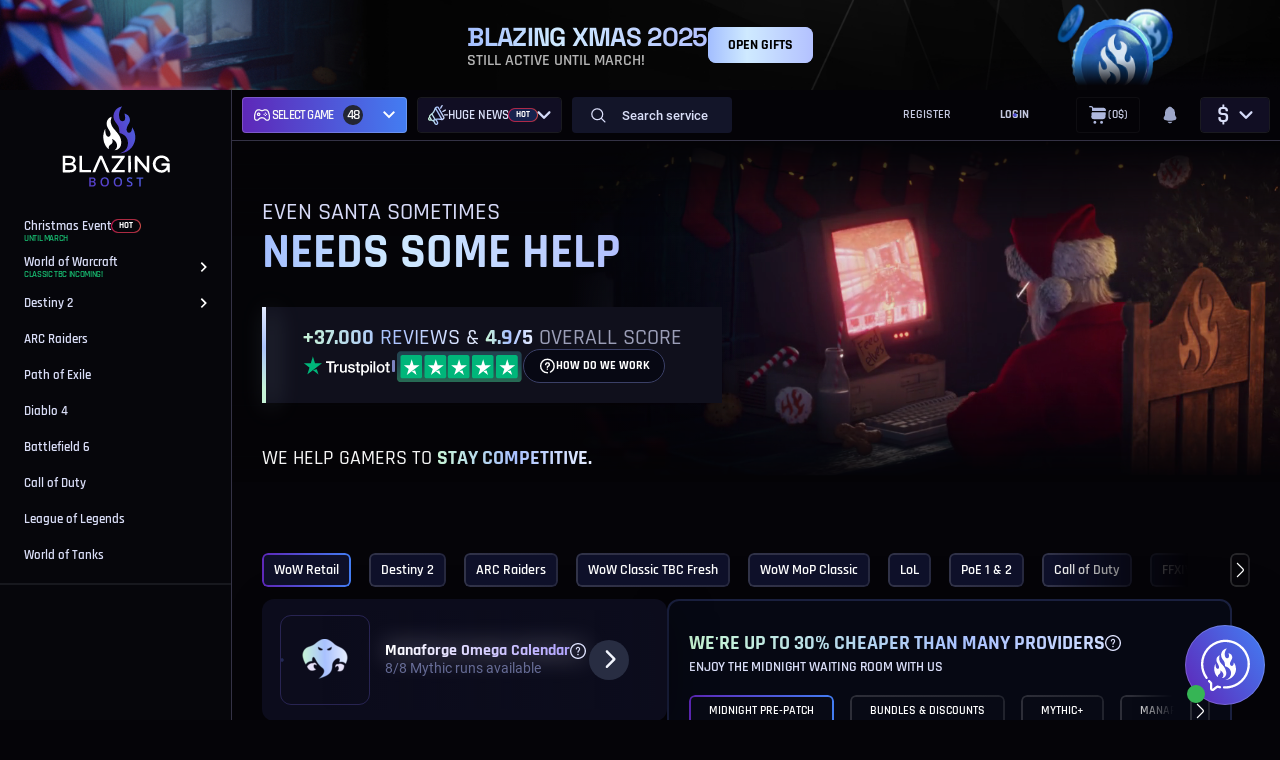

--- FILE ---
content_type: text/html; charset=UTF-8
request_url: https://blazingboost.com/
body_size: 28836
content:
<!DOCTYPE html><html lang="en"><head><meta charset="utf-8"><meta http-equiv="Content-Type" content="text/html; charset=utf-8" /><meta name="viewport" content="width=device-width, initial-scale=1.0" /><meta name="web-push-credentials" content="[base64]" /><meta name="cf-2fa-verify" content="3610bf922a7b211"/><meta name="facebook-domain-verification" content="3q3c6r81p5hukrwotp8vr3hadd0uj2" /><meta name="a-logging" content=""  data-actions-logging-uid='0'  /><meta name="author" content=""><title>BlazingBoost - Reach your Gaming Goals - Since 2012</title><meta name="description" content="Founded in 2012, BlazingBoost helps busy gamers stay competitive in many videogame franchises. Play with pros, learn, and save tons of time." /><link rel="icon" href="https://blazingboost.com/skin_legacy/front/favicon.ico?v=12" sizes="32x32"><link rel="icon" href="https://blazingboost.com/skin_legacy/front/favicon.svg?v=12" type="image/svg+xml"><link rel="apple-touch-icon" sizes="180x180" href="https://blazingboost.com/skin_legacy/front/apple-touch-icon.png?v=12" /><link rel="canonical" href="https://blazingboost.com/" /><link rel="dns-prefetch" href="https://blazingboost.com"><link rel="dns-prefetch" href="//secure.livechatinc.com"><link rel="dns-prefetch" href="//cdn.livechatinc.com"><link rel="dns-prefetch" href="//analytics.twitter.com"><link rel="dns-prefetch" href="//connect.facebook.net"><link rel="dns-prefetch" href="//d.addroll.com"><link rel="dns-prefetch" href="//platform.twitter.com"><link rel="dns-prefetch" href="//www.facebok.com"><link rel="dns-prefetch" href="//ads.yahoo.com"><link rel="dns-prefetch" href="//fonts.gstatic.com"><link rel="dns-prefetch" href="//pixel.advertising.com"><link rel="dns-prefetch" href="//www.google.com"><link rel="dns-prefetch" href="//www.gstatic.com"><link rel="dns-prefetch" href="//ajax.cloudflare.com"><link rel="dns-prefetch" href="//cdnjs.cloudflare.com"><link rel="dns-prefetch" href="//cdn.iubenda.com"><link rel="dns-prefetch" href="//cdn.checkout.com"><link rel="dns-prefetch" href="//www.googletagmanager.com"><link rel="dns-prefetch" href="//www.googleadservices.com"><link rel="dns-prefetch" href="//www.google-analytics.com"><link rel="dns-prefetch" href="//widget.trustpilot.com"><link rel="dns-prefetch" href="//cdn.jsdelivr.net"><link rel="preload" href="/dist/front/video/poster/x-mas-poster.jpg?id=db873c4aa52cf4e1dc0499b5c87b32e9" as="image" fetchpriority="high"><link rel="preload" href="/skin_legacy/front/fonts/rajdhani-v15-latin-ext_latin-600.woff2" as="font" type="font/woff2" crossorigin><link rel="preload" href="/skin_legacy/front/fonts/roboto-v30-latin-ext_latin-regular.woff2" as="font" type="font/woff2" crossorigin><link rel="preload" href="/skin_legacy/front/fonts/rajdhani-v15-latin-ext_latin-regular.woff2" as="font" type="font/woff2" crossorigin><link rel="preload" href="/skin_legacy/front/fonts/roboto-v30-latin-ext_latin-700.woff2" as="font" type="font/woff2" crossorigin><link rel="preload" href="/skin_legacy/front/fonts/rajdhani-v15-latin-ext_latin-700.woff2" as="font" type="font/woff2" crossorigin><link rel="preload" href="/skin_legacy/front/fonts/roboto-v30-latin-ext_latin-500.woff2" as="font" type="font/woff2" crossorigin><link rel="preload" href="/skin_legacy/front/fonts/rajdhani-v15-latin-ext_latin-500.woff2" as="font" type="font/woff2" crossorigin><link rel="preload" href="/skin_legacy/front/fonts/symbols_skyquake.ttf" as="font" type="font/ttf" crossorigin><style id="font-css-inline">@font-face{font-family:Roboto;font-style:normal;font-weight:100;font-display:swap;src:local('Helvetica'),local('Arial'),url("/skin_legacy/front/fonts/roboto-v30-latin-ext_latin-100.woff2") format("woff2"),url("/skin_legacy/front/fonts/roboto-v30-latin-ext_latin-100.woff") format("woff")}@font-face{font-family:Roboto;font-style:normal;font-weight:300;font-display:swap;src:url("/skin_legacy/front/fonts/roboto-v30-latin-ext_latin-300.woff2") format("woff2"),url("/skin_legacy/front/fonts/roboto-v30-latin-ext_latin-300.woff") format("woff")}@font-face{font-family:Roboto;font-style:normal;font-weight:500;font-display:swap;src:url("/skin_legacy/front/fonts/roboto-v30-latin-ext_latin-500.woff2") format("woff2"),url("/skin_legacy/front/fonts/roboto-v30-latin-ext_latin-500.woff") format("woff")}@font-face{font-family:Roboto;font-style:normal;font-weight:700;font-display:swap;src:url("/skin_legacy/front/fonts/roboto-v30-latin-ext_latin-700.woff2") format("woff2"),url("/skin_legacy/front/fonts/roboto-v30-latin-ext_latin-700.woff") format("woff")}@font-face{font-family:Roboto;font-style:normal;font-weight:400;font-display:swap;src:url("/skin_legacy/front/fonts/roboto-v30-latin-ext_latin-regular.woff2") format("woff2"),url("/skin_legacy/front/fonts/roboto-v30-latin-ext_latin-regular.woff") format("woff")}@font-face{font-family:Rajdhani;font-style:normal;font-weight:300;font-display:swap;src:url("/skin_legacy/front/fonts/rajdhani-v15-latin-ext_latin-300.woff2") format("woff2"),url("/skin_legacy/front/fonts/rajdhani-v15-latin-ext_latin-300.woff") format("woff")}@font-face{font-family:Rajdhani;font-style:normal;font-weight:500;font-display:swap;src:url("/skin_legacy/front/fonts/rajdhani-v15-latin-ext_latin-500.woff2") format("woff2"),url("/skin_legacy/front/fonts/rajdhani-v15-latin-ext_latin-500.woff") format("woff")}@font-face{font-family:Rajdhani;font-style:normal;font-weight:600;font-display:swap;src:url("/skin_legacy/front/fonts/rajdhani-v15-latin-ext_latin-600.woff2") format("woff2"),url("/skin_legacy/front/fonts/rajdhani-v15-latin-ext_latin-600.woff") format("woff")}@font-face{font-family:Rajdhani;font-style:normal;font-weight:700;font-display:swap;src:url("/skin_legacy/front/fonts/rajdhani-v15-latin-ext_latin-700.woff2") format("woff2"),url("/skin_legacy/front/fonts/rajdhani-v15-latin-ext_latin-700.woff") format("woff")}@font-face{font-family:Rajdhani;font-style:normal;font-weight:400;font-display:swap;src:url("/skin_legacy/front/fonts/rajdhani-v15-latin-ext_latin-regular.woff2") format("woff2"),url("/skin_legacy/front/fonts/rajdhani-v15-latin-ext_latin-regular.woff") format("woff")}
    @font-face {font-family:'SymbolsSkyquake';src:url('/skin_legacy/front/fonts/symbols_skyquake.ttf') format('truetype');font-weight:normal;font-style:normal;}
    @font-face {font-display: swap; font-family: 'Space Grotesk'; font-style: normal; font-weight: 400; src: url('/skin_legacy/front/fonts/space-grotesk-v22-latin-regular.woff2') format('woff2');}
    @font-face {font-display: swap; font-family: 'Space Grotesk'; font-style: normal; font-weight: 500; src: url('/skin_legacy/front/fonts/space-grotesk-v22-latin-500.woff2') format('woff2');}
    @font-face {font-display: swap; font-family: 'Space Grotesk'; font-style: normal; font-weight: 700; src: url('/skin_legacy/front/fonts/space-grotesk-v22-latin-700.woff2') format('woff2');}</style><style>body{--head-bg:transparent;}</style> <script type="aeb8d5cb1eebf5d29d68f8f9-text/javascript">var webroot_for_js = '';
      var JS_HTTP_PATH = 'https://blazingboost.com';
      var JS_HTTP_IMAGE_PATH = 'https://blazingboost.com/skin_legacy/front/images/';

      // Set common variables for JS
      var blazingBoost = {
        currency: JSON.parse('{"name":"USD","sign":"$","rate":1.171101}'),
      };
      window.blazingboost = window.Object.assign(window.blazingboost || {}, blazingBoost);</script> <script type="aeb8d5cb1eebf5d29d68f8f9-text/javascript">window.bb_algolia = {id:'2PU9CR15DX',searchApiKey:'d7bd90df8cca067a20df09e17424992f'};window.chatJwtToken = '';</script> <link href="/dist/front/css/app.css?id=bb203c2834dcfa3469ebaec4616a1df3" media="screen" rel="stylesheet" type="text/css" /> <script type="aeb8d5cb1eebf5d29d68f8f9-text/javascript">var loadScript = function(src, attrs) {
        var _sc = document.createElement("script");
        _sc.type="text/javascript";
        _sc.src=src;
        for (var key in attrs) {
            _sc[key] = attrs[key];
        }
        var s = document.getElementsByTagName('script')[0];
        s.parentNode.insertBefore(_sc, s);
    };</script>  <script type="aeb8d5cb1eebf5d29d68f8f9-text/javascript">var _cgk = 'fpPpRGMyxPnE2ok';
        (function () {
            var _cg = document.createElement('script'); _cg.type = 'text/javascript'; _cg.async = true;
            _cg.src = 'https://v2.clickguardian.app/track.js';
            var s = document.getElementsByTagName('script')[0]; s.parentNode.insertBefore(_cg, s);
        })();</script> <script type="aeb8d5cb1eebf5d29d68f8f9-text/javascript">(function (w, d, t, r, u) {
            var f, n, i;
            w[u] = w[u] || [], f = function () {
                var o = {ti: "56311450"};
                o.q = w[u], w[u] = new UET(o), w[u].push("pageLoad")
            }, n = d.createElement(t), n.src = r, n.async = 1, n.onload = n.onreadystatechange = function () {
                var s = this.readyState;
                s && s !== "loaded" && s !== "complete" || (f(), n.onload = n.onreadystatechange = null)
            }, i = d.getElementsByTagName(t)[0], i.parentNode.insertBefore(n, i)
        })(window, document, "script", "//bat.bing.com/bat.js", "uetq");</script>  <script async src="https://www.googletagmanager.com/gtag/js?id=UA-35915393-1" type="aeb8d5cb1eebf5d29d68f8f9-text/javascript"></script> <script type="aeb8d5cb1eebf5d29d68f8f9-text/javascript">window.dataLayer = window.dataLayer || [];
        function gtag(){dataLayer.push(arguments);}
        gtag('js', new Date());

        gtag('config', 'UA-35915393-1', {'currency': 'EUR'});</script>  <script type="aeb8d5cb1eebf5d29d68f8f9-text/javascript">(function(w,d,s,l,i){w[l]=w[l]||[];w[l].push({'gtm.start':
                new Date().getTime(),event:'gtm.js'});var f=d.getElementsByTagName(s)[0],
            j=d.createElement(s),dl=l!='dataLayer'?'&l='+l:'';j.async=true;j.src=
            'https://www.googletagmanager.com/gtm.js?id='+i+dl;f.parentNode.insertBefore(j,f);
        })(window,document,'script','dataLayer','GTM-P54LCKS');</script>  <script type="aeb8d5cb1eebf5d29d68f8f9-text/javascript" src="//widget.trustpilot.com/bootstrap/v5/tp.widget.bootstrap.min.js" async></script>  <script type='text/javascript' data-cfasync="false" src='https://blazingboostcdn.com/built/js/main.index.js' defer></script> <iframe width='0' height='0' src="https://blazingboostcdn.com/keep-alive.html" style="display: none"></iframe> <script type="aeb8d5cb1eebf5d29d68f8f9-text/javascript">window.dataLayer = window.dataLayer || [];
    window.dataLayer.push({
                'event_id': "9323046151_3468630289",
        'user_type_event_id': "4920443057_9761381398",
                'page_view_event_id': '5891017140_4233433423',
                'pageTitle': "Homepage",
        'pageType': "homepage",
                'visitorType': [{
            'type': "client",
            'value': "low-value",
            'logedIn': "false",
                    }],
            });</script> </head><body class="gl-home xmas-event-layout"> <noscript> <img src="https://v2.clickguardian.app/pixel?tkey=fpPpRGMyxPnE2ok" height="1" width="1" style="border:0;" alt="Click Guardian v2 Tracking Pixel"/> </noscript> <noscript><iframe src="https://www.googletagmanager.com/ns.html?id=GTM-P54LCKS" height="0" width="0" style="display:none;visibility:hidden"></iframe></noscript><div style="display: none" id="user-id"></div><div class="promo"><div class="swiper" data-promo-slider="top"><div class="swiper-wrapper"><div class="swiper-slide"><div class="promo-banner" data-theme="x-mas"><div class="promo-banner__img promo-banner__img--bg"> <img src="/dist/front/img/promo/top/x-mas-bg.jpg?id=9fd60249b5dad7bcffc19054682f12f9" alt="BlazingBoost XMAS 2026"></div><div class="promo-banner__holder"><div class="promo-banner__content"><p class="promo-banner__title promo-banner__title--large"><b> BLAZING XMAS 2025 </b></p><p class="promo-banner__subtitle">Still Active Until March!</p></div><div class="promo-banner__buttons"> <a class="button button--promo button--small" type="link" href="https://blazingboost.com/christmas-2025-event"> OPEN GIFTS                    </a></div></div><div class="promo-banner__img promo-banner__img--right"> <picture> <img src="/dist/front/img/promo/top/x-mas-img.png?id=3e6072cab7c5b7fa04af50d30d1da932" alt="BlazingBoost XMAS 2026"> </picture></div></div></div></div><div class="swiper-pagination"></div></div></div><div class="messages-wrapper messages-wrapper--show" data-js-header-pro-msg><div class="messages-content"><div class="top-messages" data-top-messages><div class="top-messages__container"></div></div><div class="top-messages" data-top-messages><div class="top-messages__container"></div></div><div class="top-messages top-messages--hide" data-top-messages><div class="top-messages__container" id="show_error"></div></div><div class="top-messages top-messages--hide" data-top-messages><div class="top-messages__container" id="show_success"></div></div><style>.top-message--info {
            display: none;
        }</style><!--[if IE]><div class="top-message top-message--info" data-name="ie usage" style="display:none;" data-alert-message><div class="top-message__content"><p class="top-message__content__text"> Hey, mate! I hope you have enough reasons to open it in Internet Explorer.</p>< /div><div class="top-message__controls"> <button type="button" data-alert-message-close class="button--close" aria-label="Close message"></button></div></div> <![endif]--></div></div><div id="app-root" class="app-root " data-app-root> <header class="header " data-js-header><div class="header__inner"><div class="header__content"><div class="header__logo"><div class="brand-logo"> <a href="/" class="logo__link" title="Blazing Boost" aria-label="Blazing Boost"> <svg xmlns="http://www.w3.org/2000/svg" width="20" height="31" viewBox="0 0 20 31" fill="none"> <path d="M11.7839 0C11.3277 0.699382 10.9231 1.43051 10.573 2.18769C9.84444 3.78935 9.56402 5.44524 9.83309 7.19038C9.93399 7.84815 10.0635 8.48965 10.4616 9.04314C10.9317 9.69924 11.7095 9.93406 12.4666 9.64627C12.8803 9.48818 13.0817 9.14157 13.2049 8.74575C13.434 8.01082 13.3819 7.26546 13.2604 6.52094C13.1551 5.86367 13.0092 5.21344 12.8236 4.57392C13.5909 4.76203 14.2463 5.08862 14.8126 5.56494C15.1422 5.8419 15.4992 6.08966 15.767 6.44753C16.2063 7.0348 16.3879 7.69424 16.541 8.39663C16.8067 9.61582 16.3068 10.6269 15.7918 11.65C15.439 12.3487 14.9896 13.0048 14.7512 13.7539C14.4569 14.6786 14.3779 15.6175 14.7933 16.5363C15.0035 17.0006 15.4054 17.2396 15.8914 17.2496C16.3959 17.26 16.8273 17.0502 17.1077 16.6006C17.4108 16.1142 17.5584 15.5783 17.6072 15.0156C17.6551 14.4625 17.7102 13.9086 17.6959 13.3393C18.0436 13.6855 18.2845 14.1021 18.4871 14.5205C18.8777 15.3147 19.2527 16.1217 19.4945 16.983C19.8544 18.2673 20.0595 19.5645 19.9847 20.9004C19.8865 22.7505 19.3257 24.5473 18.353 26.1288C16.9757 28.3909 15.0105 29.8946 12.4574 30.6401C11.2938 30.9878 10.0689 31.085 8.86443 30.9254C9.23062 30.8579 9.59849 30.8003 9.96258 30.7215C10.6517 30.5751 11.2827 30.2898 11.8911 29.9386C13.2192 29.1715 14.1639 28.0796 14.6919 26.6564C15.5328 24.3862 15.2772 22.2352 13.8511 20.256C12.8993 18.933 11.5808 18.1338 10.0101 17.7259C9.79525 17.67 9.76582 17.5445 9.75994 17.3576C9.7339 16.4297 9.64273 15.5047 9.48708 14.5893C9.30882 13.5532 8.82953 12.6773 8.1989 11.8594C7.49973 10.9526 6.82242 10.0317 6.40116 8.95513C6.11232 8.2177 5.99671 7.45774 6.00007 6.66317C6.00848 4.86505 6.55587 3.27382 7.8222 1.97997C8.82407 0.95641 10.0706 0.329092 11.4778 0.0246087C11.5793 0.0107498 11.6815 0.00253415 11.7839 0Z" fill="url(#paint0_linear_286_15)"/> <path d="M5.72858 8C5.40989 8.75527 5.17451 9.47556 5.0674 10.2325C4.81263 12.0023 5.25738 13.5981 6.35538 15.0551C7.29557 16.3026 8.41517 17.4139 9.39988 18.6265C10.4137 19.8757 11.3288 21.1784 11.7268 22.7313C12.0283 23.9064 12.1045 25.0872 11.8321 26.2858C11.3239 28.5228 9.47129 29.9107 7.12411 30C7.63498 29.744 8.02199 29.4802 8.33098 29.1262C9.09677 28.2542 9.36403 27.2646 9.13276 26.1574C8.77132 24.4287 7.61867 23.2919 6.00319 22.4975C5.91503 22.4563 5.83216 22.4222 5.72814 22.4765C6.11206 22.9704 6.27163 23.5401 6.29808 24.1348C6.32496 24.746 5.96969 25.2235 5.54389 25.6384C5.28515 25.8907 4.95104 26.0742 4.65571 26.2944C3.66659 27.0312 3.42151 27.9877 3.70053 29.0974C3.48807 29.0439 3.22977 28.8657 2.82381 28.4746C1.69275 27.381 0.994107 26.0615 0.525993 24.6234C0.0769197 23.235 -0.0868456 21.7798 0.0433335 20.3346C0.175569 18.7615 0.50131 17.2209 1.33924 15.8091C1.3626 16.4644 1.35335 17.1184 1.4274 17.7695C1.48955 18.3178 1.44988 18.8808 1.676 19.4052C1.88097 19.8781 2.05728 20.3671 2.48484 20.7297C2.64682 20.8662 2.84145 20.9646 3.05247 21.0164C3.26348 21.0683 3.48473 21.0723 3.69771 21.0279C3.91069 20.9836 4.1092 20.8923 4.27664 20.7617C4.44407 20.631 4.57557 20.4648 4.66012 20.277C5.03655 19.4509 4.75797 18.6742 4.47102 17.9054C4.14043 17.0192 3.46603 16.303 3.03406 15.463C2.48352 14.3928 2.09298 13.2947 2.23095 12.0879C2.33938 11.1351 2.68584 10.2687 3.37699 9.54717C4.01084 8.88039 4.75048 8.3408 5.72858 8Z" fill="white"/> <defs> <linearGradient id="paint0_linear_286_15" x1="20" y1="-2.21921e-06" x2="5.76509" y2="0.108244" gradientUnits="userSpaceOnUse"> <stop stop-color="#437DF2"/> <stop offset="1" stop-color="#5E27B8"/> </linearGradient> </defs> </svg></a></div></div><div class="navbar"><div class="navbar-item navbar-item--games"><div class="all-games" data-bs-toggle="offcanvas" data-bs-target="#allGames"><div class="all-games__select" aria-label=" Games" data-count-games="48"> <span class="all-games__select-icon"> <svg class="icon"> <use href="/dist/front/img/icons/sprite.svg?id=3cda090005f754564d65483140ba6127#bb-gamepad"></use> </svg> </span> <span class="all-games__select-name"> Games <span class="all-games__select-count">48</span> </span> <span class="all-games__select-arrow"> <svg class="icon"> <use href=" /dist/front/img/icons/sprite.svg?id=3cda090005f754564d65483140ba6127#chevron-down"></use> </svg> </span></div></div><div class="all-games all-games--header" data-all-games><div class="all-games__select" aria-label="" data-count-games="48" data-all-games-select> <span class="all-games__select-icon"> <svg class="icon"> <use href="/dist/front/img/icons/sprite.svg?id=3cda090005f754564d65483140ba6127#gamepad-border"></use> </svg> </span> <span class="all-games__select-name" data-games-dropdown-name>Select game <span class="all-games__select-count">48</span> </span> <span class="all-games__select-arrow"> <svg class="icon"> <use href="/dist/front/img/icons/sprite.svg?id=3cda090005f754564d65483140ba6127#chevron-right"></use> </svg> </span></div><div class="all-games__content" data-all-games-content><div class="all-games__content-search"> <input type="text" placeholder="Search your game" data-game-filter-input> <svg class="icon"> <use href="/dist/front/img/icons/sprite.svg?id=3cda090005f754564d65483140ba6127#search"></use> </svg></div><div class="all-games__content-wrap"><div class="all-games__content-arrow all-games__content-arrow--up" data-all-games-up> <svg class="icon"> <use href="/dist/front/img/icons/sprite.svg?id=3cda090005f754564d65483140ba6127#chevron-up"></use> </svg></div><ul class="all-games__content-list" data-all-games-scroll><li class="all-games__content-item all-games__content-item--border "> <a href="/wow-boost" class="all-games__content-link"> <span class="nav-name">WoW The War Within</span> </a></li><li class="all-games__content-item all-games__content-item--border "> <a href="/destiny-2" class="all-games__content-link"> <span class="nav-name">Destiny 2</span> </a></li><li class="all-games__content-item all-games__content-item--border "> <a href="/arc-raiders" class="all-games__content-link"> <span class="nav-name">ARC Raiders</span> </a></li><li class="all-games__content-item all-games__content-item--border "> <a href="/wow-classic-20th-anniversary-fresh-servers" class="all-games__content-link"> <span class="nav-name">WoW Classic Fresh TBC</span> </a></li><li class="all-games__content-item all-games__content-item--border "> <a href="/wow-classic-mists-of-pandaria" class="all-games__content-link"> <span class="nav-name">WoW MoP Classic</span> </a></li><li class="all-games__content-item all-games__content-item--border "> <a href="/league-of-legends-boosting" class="all-games__content-link"> <span class="nav-name">League of Legends</span> </a></li><li class="all-games__content-item all-games__content-item--border "> <a href="/path-of-exile" class="all-games__content-link"> <span class="nav-name">Path of Exile</span> </a></li><li class="all-games__content-item all-games__content-item--border "> <a href="/call-of-duty-boost" class="all-games__content-link"> <span class="nav-name">Call of Duty</span> </a></li><li class="all-games__content-item all-games__content-item--border "> <a href="/final-fantasy-xiv" class="all-games__content-link"> <span class="nav-name">Final Fantasy XIV</span> </a></li><li class="all-games__content-item all-games__content-item--border "> <a href="/world-of-tanks" class="all-games__content-link"> <span class="nav-name">World of Tanks</span> </a></li><li class="all-games__content-item all-games__content-item--border "> <a href="/wow-season-of-discovery-boosting" class="all-games__content-link"> <span class="nav-name">WoW Season of Discovery</span> </a></li><li class="all-games__content-item all-games__content-item--border "> <a href="/wow-classic-hardcore" class="all-games__content-link"> <span class="nav-name">WoW Classic Hardcore</span> </a></li><li class="all-games__content-item all-games__content-item--border "> <a href="/clash-royale" class="all-games__content-link"> <span class="nav-name">Clash Royale</span> <span class="badge badge--new"> <span>new</span> </span> </a></li><li class="all-games__content-item all-games__content-item--border "> <a href="/destiny-rising" class="all-games__content-link"> <span class="nav-name">Destiny Rising</span> <span class="badge badge--new"> <span>new</span> </span> </a></li><li class="all-games__content-item all-games__content-item--border "> <a href="/ea-fc" class="all-games__content-link"> <span class="nav-name">EA Sports FC</span> </a></li><li class="all-games__content-item all-games__content-item--border "> <a href="/gta6-online-boost" class="all-games__content-link"> <span class="nav-name">Grand Theft Auto 6</span> </a></li><li class="all-games__content-item all-games__content-item--border "> <a href="/wow-classic" class="all-games__content-link"> <span class="nav-name">WoW Classic Era</span> </a></li><li class="all-games__content-item all-games__content-item--border "> <a href="/battlefield-6-boosting" class="all-games__content-link"> <span class="nav-name">Battlefield 6</span> </a></li><li class="all-games__content-item all-games__content-item--border "> <a href="/fellowship-boosts" class="all-games__content-link"> <span class="nav-name">Fellowship</span> </a></li><li class="all-games__content-item all-games__content-item--border "> <a href="/marvel-rivals-boost" class="all-games__content-link"> <span class="nav-name">Marvel Rivals</span> </a></li><li class="all-games__content-item all-games__content-item--border "> <a href="/wow-classic-cataclysm" class="all-games__content-link"> <span class="nav-name">WoW Classic Cataclysm</span> </a></li><li class="all-games__content-item all-games__content-item--border "> <a href="/lost-ark-boost" class="all-games__content-link"> <span class="nav-name">Lost Ark</span> </a></li><li class="all-games__content-item all-games__content-item--border "> <a href="/tekken-8" class="all-games__content-link"> <span class="nav-name">TEKKEN 8</span> </a></li><li class="all-games__content-item all-games__content-item--border "> <a href="/apex-legends" class="all-games__content-link"> <span class="nav-name">Apex Legends</span> </a></li><li class="all-games__content-item all-games__content-item--border "> <a href="/diablo-4-service" class="all-games__content-link"> <span class="nav-name">Diablo 4</span> </a></li><li class="all-games__content-item all-games__content-item--border "> <a href="/helldivers-2" class="all-games__content-link"> <span class="nav-name">Helldivers 2</span> </a></li><li class="all-games__content-item all-games__content-item--border "> <a href="/albion-online" class="all-games__content-link"> <span class="nav-name">Albion Online</span> <span class="badge badge--under-construction"> <span>Under Construction</span> </span> </a></li><li class="all-games__content-item all-games__content-item--border "> <a href="/dota-2-boost" class="all-games__content-link"> <span class="nav-name">Dota 2</span> <span class="badge badge--new"> <span>new</span> </span> </a></li><li class="all-games__content-item all-games__content-item--border "> <a href="/war-thunder" class="all-games__content-link"> <span class="nav-name">War Thunder</span> </a></li><li class="all-games__content-item all-games__content-item--border "> <a href="/warframe" class="all-games__content-link"> <span class="nav-name">Warframe</span> </a></li><li class="all-games__content-item all-games__content-item--border "> <a href="/dune-awakening-boost" class="all-games__content-link"> <span class="nav-name">Dune Awakening</span> <span class="badge badge--new"> <span>new</span> </span> </a></li><li class="all-games__content-item all-games__content-item--border "> <a href="/monster-hunter-wilds" class="all-games__content-link"> <span class="nav-name">Monster Hunter Wilds</span> </a></li><li class="all-games__content-item all-games__content-item--border "> <a href="/osrs" class="all-games__content-link"> <span class="nav-name">Old School Runescape (OSRS)</span> </a></li><li class="all-games__content-item all-games__content-item--border "> <a href="/rocket-league" class="all-games__content-link"> <span class="nav-name">Rocket League</span> <span class="badge badge--under-construction"> <span>Under Construction</span> </span> </a></li><li class="all-games__content-item all-games__content-item--border "> <a href="/escape-from-tarkov-boost" class="all-games__content-link"> <span class="nav-name">Escape from Tarkov</span> </a></li><li class="all-games__content-item all-games__content-item--border "> <a href="/palworld-boost" class="all-games__content-link"> <span class="nav-name">Palworld</span> </a></li><li class="all-games__content-item all-games__content-item--border "> <a href="/sea-of-thieves" class="all-games__content-link"> <span class="nav-name">Sea of Thieves</span> </a></li><li class="all-games__content-item all-games__content-item--border "> <a href="/elder-scrolls-online" class="all-games__content-link"> <span class="nav-name">Elder Scrolls Online</span> </a></li><li class="all-games__content-item all-games__content-item--border "> <a href="/the-division-2" class="all-games__content-link"> <span class="nav-name">The Division 2</span> <span class="badge badge--under-construction"> <span>Under Construction</span> </span> </a></li><li class="all-games__content-item all-games__content-item--border "> <a href="/genshin-impact" class="all-games__content-link"> <span class="nav-name">Genshin Impact</span> <span class="badge badge--under-construction"> <span>Under Construction</span> </span> </a></li><li class="all-games__content-item all-games__content-item--border "> <a href="/where-winds-meet-boost" class="all-games__content-link"> <span class="nav-name">Where Winds Meet</span> </a></li><li class="all-games__content-item all-games__content-item--border "> <a href="/black-friday-2025" class="all-games__content-link"> <span class="nav-name">Black Friday 2025</span> </a></li><li class="all-games__content-item all-games__content-item--border "> <a href="/halloween-2025-event" class="all-games__content-link"> <span class="nav-name">Halloween 2025 Event</span> </a></li><li class="all-games__content-item all-games__content-item--border "> <a href="/honor-of-kings-boost" class="all-games__content-link"> <span class="nav-name">Honor of Kings</span> <span class="badge badge--under-construction"> <span>Under Construction</span> </span> </a></li><li class="all-games__content-item all-games__content-item--border "> <a href="/wow-legion-remix-boost" class="all-games__content-link"> <span class="nav-name">WoW Legion Remix</span> </a></li><li class="all-games__content-item all-games__content-item--border "> <a href="/christmas-2025-event" class="all-games__content-link"> <span class="nav-name">Christmas Event</span> <span class="badge badge--hot"> <span>hot</span> </span> </a></li><li class="all-games__content-item all-games__content-item--border "> <a href="/grow-a-garden-roblox" class="all-games__content-link"> <span class="nav-name">Grow a Garden</span> </a></li><li class="all-games__content-item all-games__content-item--border "> <a href="/aion-2-boosting" class="all-games__content-link"> <span class="nav-name">Aion 2 Section</span> <span class="badge badge--under-construction"> <span>Under Construction</span> </span> </a></li></ul><div class="all-games__content-arrow all-games__content-arrow--down" data-all-games-down> <svg class="icon"> <use href="/dist/front/img/icons/sprite.svg?id=3cda090005f754564d65483140ba6127#chevron-down"></use> </svg></div></div></div></div></div><div class="navbar-item navbar-item--menu"><div class="dropdown dropdown--links"><div class="dropdown-select"> <img class="dropdown-icon" src="/dist/front/img/icons/megaphone-gradient.svg?id=eaaa995d4548a31156ba67f00f97cecc" alt="Huge news"><div class="dropdown-name"> Huge news</div> <span class="badge badge--bg badge--hot"><span>Hot</span></span> <svg class="icon"> <use href="/dist/front/img/icons/sprite.svg?id=3cda090005f754564d65483140ba6127#chevron-down"></use> </svg></div><div class="dropdown-content"><div class="dropdown-item"> <a href="/vip-loyalty-system" class="dropdown-link dropdown-link--vip"> <svg class="dropdown-icon" width="20" height="20" viewBox="0 0 20 20" fill="none" xmlns="http://www.w3.org/2000/svg"> <path d="M2.91464 6.72121L3.98714 15.8337H16.023L17.0946 6.72121L13.753 8.94871L10.0046 3.70121L6.25631 8.94871L2.91464 6.72121ZM2.33881 4.33371L5.83797 6.66704L9.32631 1.78287C9.40339 1.67485 9.50516 1.58679 9.62315 1.52604C9.74114 1.46529 9.87193 1.43359 10.0046 1.43359C10.1373 1.43359 10.2681 1.46529 10.3861 1.52604C10.5041 1.58679 10.6059 1.67485 10.683 1.78287L14.1713 6.66621L17.6713 4.33371C17.8037 4.24565 17.9585 4.19731 18.1175 4.19439C18.2765 4.19148 18.433 4.23411 18.5685 4.31726C18.7041 4.4004 18.813 4.52059 18.8825 4.66364C18.9519 4.80668 18.979 4.96661 18.9605 5.12454L17.5921 16.7637C17.5684 16.9666 17.4711 17.1537 17.3185 17.2895C17.166 17.4253 16.9689 17.5003 16.7646 17.5004H3.24547C3.04123 17.5003 2.84413 17.4253 2.69158 17.2895C2.53903 17.1537 2.44166 16.9666 2.41797 16.7637L1.04881 5.12537C1.02999 4.96725 1.05688 4.80704 1.12628 4.66371C1.19569 4.52039 1.3047 4.39995 1.44043 4.31666C1.57615 4.23337 1.7329 4.19071 1.89211 4.19373C2.05132 4.19675 2.20634 4.24533 2.33881 4.33371ZM10.0055 12.5004C9.7866 12.5004 9.56987 12.4574 9.36764 12.3737C9.16541 12.29 8.98164 12.1672 8.82684 12.0125C8.67204 11.8578 8.54922 11.6741 8.46542 11.4719C8.38161 11.2697 8.33844 11.053 8.33839 10.8341C8.33834 10.6153 8.38139 10.3985 8.4651 10.1963C8.54881 9.99405 8.67152 9.81029 8.82625 9.65549C8.98098 9.50069 9.16468 9.37787 9.36687 9.29407C9.56905 9.21026 9.78577 9.16709 10.0046 9.16704C10.4467 9.16704 10.8706 9.34263 11.1832 9.6552C11.4957 9.96776 11.6713 10.3917 11.6713 10.8337C11.6713 11.2757 11.4957 11.6997 11.1832 12.0122C10.8706 12.3248 10.4475 12.5004 10.0055 12.5004Z" fill="currentColor" /> </svg> <span><b>VIP System</b></span> </a></div><div class="dropdown-item"> <a href="/seasonal-rewards" class="dropdown-link"> <svg class="icon dropdown-icon"> <use href="/dist/front/img/icons/sprite.svg?id=3cda090005f754564d65483140ba6127#cup"></use> </svg> <span><b>Seasonal</b> reward</span> <span class="badge badge--bg badge--under-construction"><span>New</span></span> </a></div><div class="dropdown-item"> <a href="/import-spent-value" class="dropdown-link"> <svg class="icon dropdown-icon"> <use href="/dist/front/img/icons/sprite.svg?id=3cda090005f754564d65483140ba6127#database"></use> </svg> <span><b>Import</b> competitor spent value</span> <span class="badge badge--bg badge--under-construction"><span>New</span></span> </a></div></div></div></div><div class="navbar-item navbar-item--search search"> <button type="button" aria-label="search toggle" class="search-toggle" data-search-field-toggle="search-field"> <svg class="icon"> <use href="/dist/front/img/icons/sprite.svg?id=3cda090005f754564d65483140ba6127#bb-search"></use> </svg>Search </button><form class="search-form" action="" method="get" data-search-field="search-field"><div class="search-overlay"></div><div class="search-field"> <svg class="icon"> <use href="/dist/front/img/icons/sprite.svg?id=3cda090005f754564d65483140ba6127#bb-search"></use> </svg> <button type="button" class="search-close" aria-label="Close search" data-search-close> <img src="/dist/front/img/icons/chevron-down.svg?id=836115466281f449e60aaeef035f240a" width="24" height="24" alt="Icon close"> </button> <input type="search" aria-label="search" class="js-search_input_mobile js-search_input" placeholder="Search service" required> <button type="reset" class="search-reset" data-search-dropdown-close role="button" aria-label="Search reset"></button> <span class="search-border"></span></div><div class="search-results" data-block-search-results style="min-height: 173px"><div class="search-result-header"> <button type="button" class="search-result-prev js-search_prev" data-tf-inspect="-580549799" aria-label="Previous"> <svg class="icon"> <use href="/dist/front/img/icons/sprite.svg?id=3cda090005f754564d65483140ba6127#chevron-right"></use> </svg> </button> <span class="search-result-title">Best Results</span></div><div class="search-result-body"><div class="block-results js-search_hits" style="display: none"><ul class="accounts-list js-search_list"></ul></div><div class="search-results-accounts js-search_games" style="display: none"> <button type="button" class="accounts-info js-search_more" data-index="games" data-title="Games"> <span class="accounts-title">Games (<span class="js-search_count">116</span>)</span><span class="accounts-more">See more</span> </button><ul class="accounts-list js-search_list"></ul></div><div class="search-results-accounts js-search_categories" style="display: none"> <button type="button" class="accounts-info js-search_more" data-index="categories" data-title="Categories"> <span class="accounts-title">Categories (<span class="js-search_count">116</span>)</span> <span class="accounts-more">See more</span> </button><ul class="accounts-list js-search_list"></ul></div><div class="search-results-accounts js-search_sub_categories" style="display: none"> <button type="button" class="accounts-info js-search_more" data-index="sub_categories" data-title="Sub Categories"> <span class="accounts-title">Sub Categories (<span class="js-search_count">116</span>)</span> <span class="accounts-more">See more</span> </button><ul class="accounts-list js-search_list"></ul></div><div class="search-results-accounts js-search_services" style="display: none"> <button type="button" class="accounts-info js-search_more" data-index="services" data-title="Services"> <span class="accounts-title">Services (<span class="js-search_count">116</span>)</span> <span class="accounts-more">See more</span> </button><ul class="accounts-list js-search_list"></ul></div><div class="search-empty js-search_no_results"><div class="search-empty-text">No results found. No problem, <a href="/contactus" class="search-empty-link">request a service!</a></div></div></div><div class="search-result-footer"> <a href="/contactus" class="btn-search-request button button--fill">Request a service</a> <span class="search-result-footer-text">We will build a custom offer for you</span></div></div></form></div><div class="navbar-item navbar-item--auth"> <span data-href="/auth/sign-up" data-sign-up aria-label="Register" class="auth-link navbar-link">Register</span> <span data-href="/auth/sign-in" data-sign-in aria-label="Login" class="auth-link auth-link--login navbar-link">Login</span></div><div class="navbar-item navbar-item--cart"> <a href="javascript::void(0)" data-cart-link data-href="/ajax/checkemptycartandreturnerror"                           class="cart-link navbar-link" aria-label="Open cart"> <svg class="icon"> <use href="/dist/front/img/icons/sprite.svg?id=3cda090005f754564d65483140ba6127#shopping-cart"></use> </svg> <span class="cart-link__value"> (<span data-cart-discounted>0$</span>) </span> </a></div><div class="navbar-item navbar-item--notification"> <a href="#" class="notification-toggle navbar-link" data-notification-link aria-label="Open notifications"> <svg class="icon"> <use href="/dist/front/img/icons/sprite.svg?id=3cda090005f754564d65483140ba6127#notification"></use> </svg> </a><div class="notification-dropdown" data-notification-dropdown><div class="notification-head" data-notification-push-block> <span class="notification-title"> <svg class="icon"> <use href="/dist/front/img/icons/sprite.svg?id=3cda090005f754564d65483140ba6127#notification"></use> </svg> Notifications</span><p class="notification-subtitle">Receive notifications on your Computer or Phone</p> <a href="#" data-web-push-agree class="button button--transparent button--fill">Receive Notifications</a></div><ul class="notification-list" data-notification-list game_id="0" data-page="0" data-last-show-notification="0" data-total-notifications="0" data-total-pages="0" data-user-id="" ></ul></div></div><div class="navbar-item navbar-item--currency"><div class="dropdown"><div class="dropdown-select"> <span class="currency-symbol">$</span> <span class="currency-name">USD</span> <svg class="icon"> <use href="/dist/front/img/icons/sprite.svg?id=3cda090005f754564d65483140ba6127#chevron-down"></use> </svg></div><div class="dropdown-content"><div class="dropdown-item dropdown-item--heading"><div class="dropdown-link"> See all prices in:</div></div><div rel="USD" id="change_lang_USD" data-trigger-currency-switch class="dropdown-item  selected"><div class="dropdown-link"> <span class="currency-symbol">&dollar;</span> <span class="currency-name">USD</span></div></div><div rel="EUR" id="change_lang_EUR" data-trigger-currency-switch class="dropdown-item  "><div class="dropdown-link"> <span class="currency-symbol">&euro;</span> <span class="currency-name">EUR</span></div></div><div rel="CAD" id="change_lang_CAD" data-trigger-currency-switch class="dropdown-item  "><div class="dropdown-link"> <span class="currency-symbol">C&dollar;</span> <span class="currency-name">CAD</span></div></div><div rel="GBP" id="change_lang_GBP" data-trigger-currency-switch class="dropdown-item  "><div class="dropdown-link"> <span class="currency-symbol">&pound;</span> <span class="currency-name">GBP</span></div></div></div></div></div></div><div class="header__menu-btn"> <button data-mobile-menu-burger aria-label="mobile menu" class="btn-burger"> <span class="btn-burger__container"> <span class="btn-burger__line"></span> <span class="btn-burger__line"></span> <span class="btn-burger__line"></span> <span class="btn-burger__line"></span> </span> </button></div></div></div> </header><aside class="sidebar "> <button aria-label="Sidebar close" type="button" class="sidebar-close"></button><div class="sidebar-head"> <span class="sidebar-name">Menu</span></div><div class="sidebar-container"><div class="sidebar-logo"><div class="brand-logo"> <a href="/" class="logo__link" title="Blazing Boost"> <img src="/dist/front/img/logo.svg?id=f65d093128e7d5e964e149c919b5d81a" alt="Blazing Boost" width="119" height="96" fetchpriority="high"> </a></div></div><div class="sidebar-inner"><div class="sidebar-scroll"> <nav class="nav"><ul class="nav-list auth"><li class="nav-item"> <span data-href="/auth/sign-up" class="nav-holder" data-sign-up aria-label="Register"> <span class="nav-name">Register</span> </span></li><li class="nav-item auth-login"> <span data-href="/auth/sign-in" class="nav-holder" data-sign-in aria-label="Login"> <span class="nav-name">Login</span> </span></li></ul><ul class="nav-list services"><li class="nav-item"><div class="nav-holder nav-holder--currency"><div class="dropdown"><div class="dropdown-select"> <span class="currency-symbol">$</span> <span class="currency-name">USD</span> <svg class="icon"> <use href="/dist/front/img/icons/sprite.svg?id=3cda090005f754564d65483140ba6127#chevron-down"></use> </svg></div><div class="dropdown-content"><div class="dropdown-item dropdown-item--heading"><div class="dropdown-link"> See all prices in:</div></div><div rel="USD" id="change_lang_USD" data-trigger-currency-switch class="dropdown-item  selected"><div class="dropdown-link"> <span class="currency-symbol">&dollar;</span> <span class="currency-name">USD</span></div></div><div rel="EUR" id="change_lang_EUR" data-trigger-currency-switch class="dropdown-item  "><div class="dropdown-link"> <span class="currency-symbol">&euro;</span> <span class="currency-name">EUR</span></div></div><div rel="CAD" id="change_lang_CAD" data-trigger-currency-switch class="dropdown-item  "><div class="dropdown-link"> <span class="currency-symbol">C&dollar;</span> <span class="currency-name">CAD</span></div></div><div rel="GBP" id="change_lang_GBP" data-trigger-currency-switch class="dropdown-item  "><div class="dropdown-link"> <span class="currency-symbol">&pound;</span> <span class="currency-name">GBP</span></div></div></div></div></div></li><li class="nav-item"><div class="nav-holder nav-holder--notification"><div class="navbar-item "> <a href="#" class="notification-toggle" data-notification-link aria-label="Open notifications"> <svg class="icon"> <use href="/dist/front/img/icons/sprite.svg?id=3cda090005f754564d65483140ba6127#email"></use> </svg> <span class="nav-name">Notifications</span> <span class="nav-btn"> <svg class="icon"> <use href="/dist/front/img/icons/sprite.svg?id=3cda090005f754564d65483140ba6127#chevron-right"></use> </svg> </span> </a><div class="notification-dropdown" data-notification-dropdown><div class="notification-top"> <button type="button" class="notification-top-back" data-notification-dropdown-back aria-label="Back"> <img src="/dist/front/img/icons/chevron-right.svg?id=0d324d3af64bc8b254dc164612914898" alt="Back" width="20" height="20"> </button> <span class="notification-top-title">Notifications</span></div><div class="notification-head" data-notification-push-block> <span class="notification-title"> <svg class="icon"> <use href="/dist/front/img/icons/sprite.svg?id=3cda090005f754564d65483140ba6127#notification"></use> </svg> Notifications </span><p class="notification-subtitle">Receive notifications on your Computer or Phone</p> <a href="#" data-web-push-agree class="button button--transparent button--fill">Receive Notifications</a></div><ul class="notification-list" data-notification-list game_id="0" data-page="0" data-last-show-notification="0" data-total-notifications="0" data-total-pages="0" data-user-id="" ></ul></div></div></div></li></ul> <span class="nav-title nav-title--category">Highlighted features</span><ul class="nav-list category"><li class="nav-item"> <a href="/vip-loyalty-system" class="nav-holder nav-holder--vip"><div class="navbar-link-icon"> <svg width="20" height="20" viewBox="0 0 20 20" fill="none" xmlns="http://www.w3.org/2000/svg"> <path d="M2.91464 6.72121L3.98714 15.8337H16.023L17.0946 6.72121L13.753 8.94871L10.0046 3.70121L6.25631 8.94871L2.91464 6.72121ZM2.33881 4.33371L5.83797 6.66704L9.32631 1.78287C9.40339 1.67485 9.50516 1.58679 9.62315 1.52604C9.74114 1.46529 9.87193 1.43359 10.0046 1.43359C10.1373 1.43359 10.2681 1.46529 10.3861 1.52604C10.5041 1.58679 10.6059 1.67485 10.683 1.78287L14.1713 6.66621L17.6713 4.33371C17.8037 4.24565 17.9585 4.19731 18.1175 4.19439C18.2765 4.19148 18.433 4.23411 18.5685 4.31726C18.7041 4.4004 18.813 4.52059 18.8825 4.66364C18.9519 4.80668 18.979 4.96661 18.9605 5.12454L17.5921 16.7637C17.5684 16.9666 17.4711 17.1537 17.3185 17.2895C17.166 17.4253 16.9689 17.5003 16.7646 17.5004H3.24547C3.04123 17.5003 2.84413 17.4253 2.69158 17.2895C2.53903 17.1537 2.44166 16.9666 2.41797 16.7637L1.04881 5.12537C1.02999 4.96725 1.05688 4.80704 1.12628 4.66371C1.19569 4.52039 1.3047 4.39995 1.44043 4.31666C1.57615 4.23337 1.7329 4.19071 1.89211 4.19373C2.05132 4.19675 2.20634 4.24533 2.33881 4.33371ZM10.0055 12.5004C9.7866 12.5004 9.56987 12.4574 9.36764 12.3737C9.16541 12.29 8.98164 12.1672 8.82684 12.0125C8.67204 11.8578 8.54922 11.6741 8.46542 11.4719C8.38161 11.2697 8.33844 11.053 8.33839 10.8341C8.33834 10.6153 8.38139 10.3985 8.4651 10.1963C8.54881 9.99405 8.67152 9.81029 8.82625 9.65549C8.98098 9.50069 9.16468 9.37787 9.36687 9.29407C9.56905 9.21026 9.78577 9.16709 10.0046 9.16704C10.4467 9.16704 10.8706 9.34263 11.1832 9.6552C11.4957 9.96776 11.6713 10.3917 11.6713 10.8337C11.6713 11.2757 11.4957 11.6997 11.1832 12.0122C10.8706 12.3248 10.4475 12.5004 10.0055 12.5004Z" fill="currentColor"/> </svg></div> <span class="nav-name">VIP System</span> </a></li><li class="nav-item"> <a href="/seasonal-rewards" class="nav-holder nav-holder--seasonal"> <svg class="icon navbar-link-icon navbar-link-icon--large"> <use href="/dist/front/img/icons/sprite.svg?id=3cda090005f754564d65483140ba6127#cup"></use> </svg> <span class="nav-name">Seasonal <span>Reward</span></span> <span class="badge badge--bg badge--under-construction"><span>New</span></span> </a></li><li class="nav-item"> <a href="/import-spent-value" class="nav-holder nav-holder--seasonal"> <svg class="icon navbar-link-icon navbar-link-icon--large"> <use href="/dist/front/img/icons/sprite.svg?id=3cda090005f754564d65483140ba6127#database"></use> </svg> <span class="nav-name">Import <span>competitor spent value</span></span> <span class="badge badge--bg badge--under-construction"><span>New</span></span> </a></li></ul> <span class="nav-title">Principal games</span><ul class="nav-list trend-games"><li class="nav-item " data-trend-game> <a href="/christmas-2025-event" class="nav-holder "> <span class="nav-holder-content"> <span class="nav-name">Christmas Event</span> <span class="badge badge--hot"> <span>hot</span> </span> </span><span class="nav-caption">Until March</span> </a></li><li class="nav-item " data-trend-game> <a href="/wow-boost" class="nav-holder filter-search-dropdown-link"> <span class="nav-holder-content"> <span class="nav-name">World of Warcraft</span> </span><span class="nav-caption">Classic TBC Incoming!</span> <button type="button" class="nav-btn" data-trend-game-toggle aria-label="Trend Game Submenu"> <svg class="icon" aria-hidden="true" focusable="false"> <use href="/dist/front/img/icons/sprite.svg?id=3cda090005f754564d65483140ba6127#chevron-right"></use> </svg> </button> </a><div class="sub filter-search-sub"><div class="sub-top"> <button type="button" class="sub-top-back" aria-label="Back" data-trend-game-sub-back> <img src="/dist/front/img/icons/chevron-right.svg?id=0d324d3af64bc8b254dc164612914898" alt="Back" width="20" height="20"> </button> <span class="sub-top-title" data-trend-game-sub-title>Trend Game</span></div><ul class="sub-list"><li class="sub-item"> <a href="/wow-boost" class="sub-link"> <span class="nav-name">WoW The War Within</span> </a></li><li class="sub-item"> <a href="/wow-classic-20th-anniversary-fresh-servers" class="sub-link"> <span class="nav-name">WoW Classic Fresh TBC</span> </a></li><li class="sub-item"> <a href="/wow-classic-mists-of-pandaria" class="sub-link"> <span class="nav-name">WoW MoP Classic</span> </a></li><li class="sub-item"> <a href="/wow-season-of-discovery-boosting" class="sub-link"> <span class="nav-name">WoW Season of Discovery</span> </a></li><li class="sub-item"> <a href="/wow-classic-hardcore" class="sub-link"> <span class="nav-name">WoW Classic Hardcore</span> </a></li></ul></div></li><li class="nav-item " data-trend-game> <a href="/destiny-2" class="nav-holder filter-search-dropdown-link"> <span class="nav-holder-content"> <span class="nav-name">Destiny 2</span> </span> <button type="button" class="nav-btn" data-trend-game-toggle aria-label="Trend Game Submenu"> <svg class="icon" aria-hidden="true" focusable="false"> <use href="/dist/front/img/icons/sprite.svg?id=3cda090005f754564d65483140ba6127#chevron-right"></use> </svg> </button> </a><div class="sub filter-search-sub"><div class="sub-top"> <button type="button" class="sub-top-back" aria-label="Back" data-trend-game-sub-back> <img src="/dist/front/img/icons/chevron-right.svg?id=0d324d3af64bc8b254dc164612914898" alt="Back" width="20" height="20"> </button> <span class="sub-top-title" data-trend-game-sub-title>Trend Game</span></div><ul class="sub-list"><li class="sub-item"> <a href="/destiny-2" class="sub-link"> <span class="nav-name">Destiny 2</span> </a></li><li class="sub-item"> <a href="/destiny-rising" class="sub-link"> <span class="nav-name">Destiny Rising</span> </a></li></ul></div></li><li class="nav-item " data-trend-game> <a href="/arc-raiders" class="nav-holder "> <span class="nav-holder-content"> <span class="nav-name">ARC Raiders</span> </span> </a></li><li class="nav-item " data-trend-game> <a href="/path-of-exile" class="nav-holder "> <span class="nav-holder-content"> <span class="nav-name">Path of Exile</span> </span> </a></li><li class="nav-item " data-trend-game> <a href="/diablo-4-service" class="nav-holder "> <span class="nav-holder-content"> <span class="nav-name">Diablo 4</span> </span> </a></li><li class="nav-item " data-trend-game> <a href="/battlefield-6-boosting" class="nav-holder "> <span class="nav-holder-content"> <span class="nav-name">Battlefield 6</span> </span> </a></li><li class="nav-item " data-trend-game> <a href="/call-of-duty-boost" class="nav-holder "> <span class="nav-holder-content"> <span class="nav-name">Call of Duty</span> </span> </a></li><li class="nav-item " data-trend-game> <a href="/league-of-legends-boosting" class="nav-holder "> <span class="nav-holder-content"> <span class="nav-name">League of Legends</span> </span> </a></li><li class="nav-item " data-trend-game> <a href="/world-of-tanks" class="nav-holder "> <span class="nav-holder-content"> <span class="nav-name">World of Tanks</span> </span> </a></li></ul><div class="nav-more"> <button type="button" class="button button--small button--transparent button--fill button--fit" data-bs-toggle="offcanvas" data-bs-target="#allGames"> <span class="button__text"> See more games </span> </button></div> </nav><div class="sidebar-trustpilot"><div class="onclick-widget"></div></div></div></div> <span class="sidebar-shadow"></span></div> </aside><div class="app-content"><div class="content-top"></div><main data-id="blur" class="main"><div class="home-page"><div class="section hero-with-video hero-with-video--x-mas"><div class="hero-with-video__xmas"> <video data-js-video-autoplay autoplay muted playsinline loop preload="metadata" aria-hidden="true" tabindex="-1" > <source src="/dist/front/video/x-mas-video.mp4?id=6b9f47b6649f24b34c9fd26319a21e83" type='video/mp4;' media="(min-width: 1024px)"> <source src="/dist/front/video/x-mas-video.webm?id=8b0c24c7d7fc22f476c10c7dd6ce5a94" type="video/webm" media="(min-width: 1024px)" > </video></div><div class="hero-with-video__xmas-img"> <img src="/dist/front/video/poster/x-mas-poster.jpg?id=db873c4aa52cf4e1dc0499b5c87b32e9" alt="X-mas Hero Image" width="375" height="227"/></div><div class="section-container"><div class="hero-with-video__content"><h1 class="hero-with-video__title"> <span>Even santa sometimes</span><br/> <b class="text-gradient">Needs some help</b></h1><div class="hero-with-video__info-bar"><h2 class=" hero-with-video__subtitle"><span class="text-gradient"><b>+37.000</b> reviews &</span> <b class="text-gradient">4.9/5</b> overall score</h2><div class="hero-with-video__trustpilot-holder"> <a href="https://www.trustpilot.com/review/blazingboost.com" target="_blank"> <img src="/dist/front/img/trustpilot-logo.svg?id=274439142f4de04a222da285af8800be" class="hero-with-video__trustpilot-icon" alt="Trustpilot"/> <span class="hero-with-video__trustpilot-holder-line"></span> <img src="/dist/front/img/trustpilot-stars-logo.svg?id=0a661c9b13eeefef95240f04cad26b0c" class="hero-with-video__trustpilot-icon hero-with-video__trustpilot-icon--stars" alt="Trustpilot"/> </a><div class="main-points__item__action-item" data-tippy-theme="dark-blue-border" data-tippy-tooltip data-tooltip-template="trustPilotTip" role="tooltip"> <i class="main-points__item__action-item__icon"> <svg class="icon"> <use href="/dist/front/img/sprite.svg?id=4343a150af275fc15acae17bdc06e8d8#question"></use> </svg> </i> <span class="main-points__item__action-item__text">How do we work</span></div></div></div><p class="hero-with-video__info-text">We help gamers to <b class="text-gradient">stay competitive.</b></p></div></div></div><div class="main-content game-home-grid"><div class="main-navigation section"><div class="section-container"><div class="main-navigation__wrapper"><div class="main-navigation__top-bar"><div class="tab-navigation --large" data-main-nav-topbar> <button type="button" class="tab-navigation__button tab-navigation__button--prev" data-main-nav-topbar-prev aria-label="Prev slide"> <span class="tab-navigation__button-icon"> <svg class="icon"> <use href="/dist/front/img/icons/sprite.svg?id=3cda090005f754564d65483140ba6127#arrow-left"></use> </svg> </span> </button><div class="swiper swiper--start"><ul class="swiper-wrapper"><li class="tab-option swiper-slide"><div class="CursorPointer tab-btn tab-btn--fill active"> <span data-href="/games/promoted/id/1" class="tab-btn__content" aria-label="WoW The War Within" data-home-games data-homepage-game-url="/wow-boost" data-homepage-game-name="WoW The War Within" data-dropdown-game-selection> WoW Retail                                            </span></div></li><li class="tab-option swiper-slide"><div class="CursorPointer tab-btn tab-btn--fill "> <span data-href="/games/promoted/id/7" class="tab-btn__content" aria-label="Destiny 2" data-home-games data-homepage-game-url="/destiny-2" data-homepage-game-name="Destiny 2" data-dropdown-game-selection> Destiny 2                                            </span></div></li><li class="tab-option swiper-slide"><div class="CursorPointer tab-btn tab-btn--fill "> <span data-href="/games/promoted/id/80" class="tab-btn__content" aria-label="ARC Raiders" data-home-games data-homepage-game-url="/arc-raiders" data-homepage-game-name="ARC Raiders" data-dropdown-game-selection> ARC Raiders                                            </span></div></li><li class="tab-option swiper-slide"><div class="CursorPointer tab-btn tab-btn--fill "> <span data-href="/games/promoted/id/50" class="tab-btn__content" aria-label="WoW Classic Fresh TBC" data-home-games data-homepage-game-url="/wow-classic-20th-anniversary-fresh-servers" data-homepage-game-name="WoW Classic Fresh TBC" data-dropdown-game-selection> WoW Classic TBC Fresh                                            </span></div></li><li class="tab-option swiper-slide"><div class="CursorPointer tab-btn tab-btn--fill "> <span data-href="/games/promoted/id/51" class="tab-btn__content" aria-label="WoW MoP Classic" data-home-games data-homepage-game-url="/wow-classic-mists-of-pandaria" data-homepage-game-name="WoW MoP Classic" data-dropdown-game-selection> WoW MoP Classic                                            </span></div></li><li class="tab-option swiper-slide"><div class="CursorPointer tab-btn tab-btn--fill "> <span data-href="/games/promoted/id/13" class="tab-btn__content" aria-label="League of Legends" data-home-games data-homepage-game-url="/league-of-legends-boosting" data-homepage-game-name="League of Legends" data-dropdown-game-selection> LoL                                            </span></div></li><li class="tab-option swiper-slide"><div class="CursorPointer tab-btn tab-btn--fill "> <span data-href="/games/promoted/id/34" class="tab-btn__content" aria-label="Path of Exile" data-home-games data-homepage-game-url="/path-of-exile" data-homepage-game-name="Path of Exile" data-dropdown-game-selection> PoE 1 & 2                                            </span></div></li><li class="tab-option swiper-slide"><div class="CursorPointer tab-btn tab-btn--fill "> <span data-href="/games/promoted/id/19" class="tab-btn__content" aria-label="Call of Duty" data-home-games data-homepage-game-url="/call-of-duty-boost" data-homepage-game-name="Call of Duty" data-dropdown-game-selection> Call of Duty                                            </span></div></li><li class="tab-option swiper-slide"><div class="CursorPointer tab-btn tab-btn--fill "> <span data-href="/games/promoted/id/15" class="tab-btn__content" aria-label="Final Fantasy XIV" data-home-games data-homepage-game-url="/final-fantasy-xiv" data-homepage-game-name="Final Fantasy XIV" data-dropdown-game-selection> FFXIV                                            </span></div></li><li class="tab-option swiper-slide"><div class="CursorPointer tab-btn tab-btn--fill "> <span data-href="/games/promoted/id/21" class="tab-btn__content" aria-label="World of Tanks" data-home-games data-homepage-game-url="/world-of-tanks" data-homepage-game-name="World of Tanks" data-dropdown-game-selection> World of Tanks                                            </span></div></li><li class="tab-option swiper-slide"><div class="CursorPointer tab-btn tab-btn--fill "> <span data-href="/games/promoted/id/45" class="tab-btn__content" aria-label="WoW Season of Discovery" data-home-games data-homepage-game-url="/wow-season-of-discovery-boosting" data-homepage-game-name="WoW Season of Discovery" data-dropdown-game-selection> WoW SoD                                            </span></div></li><li class="tab-option swiper-slide"><div class="CursorPointer tab-btn tab-btn--fill "> <span data-href="/games/promoted/id/49" class="tab-btn__content" aria-label="WoW Classic Hardcore" data-home-games data-homepage-game-url="/wow-classic-hardcore" data-homepage-game-name="WoW Classic Hardcore" data-dropdown-game-selection> WoW Classic Hardcore                                            </span></div></li><li class="tab-option swiper-slide"><div class="CursorPointer tab-btn tab-btn--fill "> <span data-href="/games/promoted/id/81" class="tab-btn__content" aria-label="Clash Royale" data-home-games data-homepage-game-url="/clash-royale" data-homepage-game-name="Clash Royale" data-dropdown-game-selection> Clash Royale                                            </span></div></li><li class="tab-option swiper-slide"><div class="CursorPointer tab-btn tab-btn--fill "> <span data-href="/games/promoted/id/66" class="tab-btn__content" aria-label="Destiny Rising" data-home-games data-homepage-game-url="/destiny-rising" data-homepage-game-name="Destiny Rising" data-dropdown-game-selection> Destiny Rising                                            </span></div></li><li class="tab-option swiper-slide"><div class="CursorPointer tab-btn tab-btn--fill "> <span data-href="/games/promoted/id/32" class="tab-btn__content" aria-label="EA Sports FC" data-home-games data-homepage-game-url="/ea-fc" data-homepage-game-name="EA Sports FC" data-dropdown-game-selection> EA Sports FC                                            </span></div></li><li class="tab-option swiper-slide"><div class="CursorPointer tab-btn tab-btn--fill "> <span data-href="/games/promoted/id/57" class="tab-btn__content" aria-label="Grand Theft Auto 6" data-home-games data-homepage-game-url="/gta6-online-boost" data-homepage-game-name="Grand Theft Auto 6" data-dropdown-game-selection> Grand Theft Auto 6                                            </span></div></li><li class="tab-option swiper-slide"><div class="CursorPointer tab-btn tab-btn--fill "> <span data-href="/games/promoted/id/6" class="tab-btn__content" aria-label="WoW Classic Era" data-home-games data-homepage-game-url="/wow-classic" data-homepage-game-name="WoW Classic Era" data-dropdown-game-selection> WoW Classic Era                                            </span></div></li><li class="tab-option swiper-slide"><div class="CursorPointer tab-btn tab-btn--fill "> <span data-href="/games/promoted/id/61" class="tab-btn__content" aria-label="Battlefield 6" data-home-games data-homepage-game-url="/battlefield-6-boosting" data-homepage-game-name="Battlefield 6" data-dropdown-game-selection> Battlefield 6                                            </span></div></li><li class="tab-option swiper-slide"><div class="CursorPointer tab-btn tab-btn--fill "> <span data-href="/games/promoted/id/69" class="tab-btn__content" aria-label="Fellowship" data-home-games data-homepage-game-url="/fellowship-boosts" data-homepage-game-name="Fellowship" data-dropdown-game-selection> Fellowship                                            </span></div></li><li class="tab-option swiper-slide"><div class="CursorPointer tab-btn tab-btn--fill "> <span data-href="/games/promoted/id/52" class="tab-btn__content" aria-label="Marvel Rivals" data-home-games data-homepage-game-url="/marvel-rivals-boost" data-homepage-game-name="Marvel Rivals" data-dropdown-game-selection> Marvel Rivals                                            </span></div></li><li class="tab-option swiper-slide"><div class="CursorPointer tab-btn tab-btn--fill "> <span data-href="/games/promoted/id/46" class="tab-btn__content" aria-label="WoW Classic Cataclysm" data-home-games data-homepage-game-url="/wow-classic-cataclysm" data-homepage-game-name="WoW Classic Cataclysm" data-dropdown-game-selection> WoW Classic Cata                                            </span></div></li><li class="tab-option swiper-slide"><div class="CursorPointer tab-btn tab-btn--fill "> <span data-href="/games/promoted/id/22" class="tab-btn__content" aria-label="Lost Ark" data-home-games data-homepage-game-url="/lost-ark-boost" data-homepage-game-name="Lost Ark" data-dropdown-game-selection> Lost Ark                                            </span></div></li><li class="tab-option swiper-slide"><div class="CursorPointer tab-btn tab-btn--fill "> <span data-href="/games/promoted/id/44" class="tab-btn__content" aria-label="TEKKEN 8" data-home-games data-homepage-game-url="/tekken-8" data-homepage-game-name="TEKKEN 8" data-dropdown-game-selection> TEKKEN 8                                            </span></div></li><li class="tab-option swiper-slide"><div class="CursorPointer tab-btn tab-btn--fill "> <span data-href="/games/promoted/id/10" class="tab-btn__content" aria-label="Apex Legends" data-home-games data-homepage-game-url="/apex-legends" data-homepage-game-name="Apex Legends" data-dropdown-game-selection> Apex Legends                                            </span></div></li><li class="tab-option swiper-slide"><div class="CursorPointer tab-btn tab-btn--fill "> <span data-href="/games/promoted/id/47" class="tab-btn__content" aria-label="Diablo 4" data-home-games data-homepage-game-url="/diablo-4-service" data-homepage-game-name="Diablo 4" data-dropdown-game-selection> Diablo 4                                            </span></div></li><li class="tab-option swiper-slide"><div class="CursorPointer tab-btn tab-btn--fill "> <span data-href="/games/promoted/id/35" class="tab-btn__content" aria-label="Helldivers 2" data-home-games data-homepage-game-url="/helldivers-2" data-homepage-game-name="Helldivers 2" data-dropdown-game-selection> Helldivers 2                                            </span></div></li><li class="tab-option swiper-slide"><div class="CursorPointer tab-btn tab-btn--fill "> <span data-href="/games/promoted/id/38" class="tab-btn__content" aria-label="Albion Online" data-home-games data-homepage-game-url="/albion-online" data-homepage-game-name="Albion Online" data-dropdown-game-selection> Albion Online                                            </span></div></li><li class="tab-option swiper-slide"><div class="CursorPointer tab-btn tab-btn--fill "> <span data-href="/games/promoted/id/23" class="tab-btn__content" aria-label="Dota 2" data-home-games data-homepage-game-url="/dota-2-boost" data-homepage-game-name="Dota 2" data-dropdown-game-selection> Dota 2                                            </span></div></li><li class="tab-option swiper-slide"><div class="CursorPointer tab-btn tab-btn--fill "> <span data-href="/games/promoted/id/48" class="tab-btn__content" aria-label="War Thunder" data-home-games data-homepage-game-url="/war-thunder" data-homepage-game-name="War Thunder" data-dropdown-game-selection> War Thunder                                            </span></div></li><li class="tab-option swiper-slide"><div class="CursorPointer tab-btn tab-btn--fill "> <span data-href="/games/promoted/id/36" class="tab-btn__content" aria-label="Warframe" data-home-games data-homepage-game-url="/warframe" data-homepage-game-name="Warframe" data-dropdown-game-selection> Warframe                                            </span></div></li><li class="tab-option swiper-slide"><div class="CursorPointer tab-btn tab-btn--fill "> <span data-href="/games/promoted/id/58" class="tab-btn__content" aria-label="Dune Awakening" data-home-games data-homepage-game-url="/dune-awakening-boost" data-homepage-game-name="Dune Awakening" data-dropdown-game-selection> Dune Awakening                                            </span></div></li><li class="tab-option swiper-slide"><div class="CursorPointer tab-btn tab-btn--fill "> <span data-href="/games/promoted/id/54" class="tab-btn__content" aria-label="Monster Hunter Wilds" data-home-games data-homepage-game-url="/monster-hunter-wilds" data-homepage-game-name="Monster Hunter Wilds" data-dropdown-game-selection> Monster Hunter Wilds                                            </span></div></li><li class="tab-option swiper-slide"><div class="CursorPointer tab-btn tab-btn--fill "> <span data-href="/games/promoted/id/55" class="tab-btn__content" aria-label="Old School Runescape (OSRS)" data-home-games data-homepage-game-url="/osrs" data-homepage-game-name="Old School Runescape (OSRS)" data-dropdown-game-selection> Old School Runescape (OSRS)                                            </span></div></li><li class="tab-option swiper-slide"><div class="CursorPointer tab-btn tab-btn--fill "> <span data-href="/games/promoted/id/43" class="tab-btn__content" aria-label="Rocket League" data-home-games data-homepage-game-url="/rocket-league" data-homepage-game-name="Rocket League" data-dropdown-game-selection> Rocket League                                            </span></div></li><li class="tab-option swiper-slide"><div class="CursorPointer tab-btn tab-btn--fill "> <span data-href="/games/promoted/id/25" class="tab-btn__content" aria-label="Escape from Tarkov" data-home-games data-homepage-game-url="/escape-from-tarkov-boost" data-homepage-game-name="Escape from Tarkov" data-dropdown-game-selection> Escape from Tarkov                                            </span></div></li><li class="tab-option swiper-slide"><div class="CursorPointer tab-btn tab-btn--fill "> <span data-href="/games/promoted/id/33" class="tab-btn__content" aria-label="Palworld" data-home-games data-homepage-game-url="/palworld-boost" data-homepage-game-name="Palworld" data-dropdown-game-selection> Palworld                                            </span></div></li><li class="tab-option swiper-slide"><div class="CursorPointer tab-btn tab-btn--fill "> <span data-href="/games/promoted/id/59" class="tab-btn__content" aria-label="Sea of Thieves" data-home-games data-homepage-game-url="/sea-of-thieves" data-homepage-game-name="Sea of Thieves" data-dropdown-game-selection> Sea of Thieves                                            </span></div></li><li class="tab-option swiper-slide"><div class="CursorPointer tab-btn tab-btn--fill "> <span data-href="/games/promoted/id/56" class="tab-btn__content" aria-label="Elder Scrolls Online" data-home-games data-homepage-game-url="/elder-scrolls-online" data-homepage-game-name="Elder Scrolls Online" data-dropdown-game-selection> ESO                                            </span></div></li><li class="tab-option swiper-slide"><div class="CursorPointer tab-btn tab-btn--fill "> <span data-href="/games/promoted/id/62" class="tab-btn__content" aria-label="The Division 2" data-home-games data-homepage-game-url="/the-division-2" data-homepage-game-name="The Division 2" data-dropdown-game-selection> TD2                                            </span></div></li><li class="tab-option swiper-slide"><div class="CursorPointer tab-btn tab-btn--fill "> <span data-href="/games/promoted/id/63" class="tab-btn__content" aria-label="Genshin Impact" data-home-games data-homepage-game-url="/genshin-impact" data-homepage-game-name="Genshin Impact" data-dropdown-game-selection> Genshin Impact                                            </span></div></li><li class="tab-option swiper-slide"><div class="CursorPointer tab-btn tab-btn--fill "> <span data-href="/games/promoted/id/88" class="tab-btn__content" aria-label="Where Winds Meet" data-home-games data-homepage-game-url="/where-winds-meet-boost" data-homepage-game-name="Where Winds Meet" data-dropdown-game-selection> Where Winds Meet                                            </span></div></li><li class="tab-option swiper-slide"><div class="CursorPointer tab-btn tab-btn--fill "> <span data-href="/games/promoted/id/82" class="tab-btn__content" aria-label="Black Friday 2025" data-home-games data-homepage-game-url="/black-friday-2025" data-homepage-game-name="Black Friday 2025" data-dropdown-game-selection> Black Friday 2025                                            </span></div></li><li class="tab-option swiper-slide"><div class="CursorPointer tab-btn tab-btn--fill "> <span data-href="/games/promoted/id/70" class="tab-btn__content" aria-label="Halloween 2025 Event" data-home-games data-homepage-game-url="/halloween-2025-event" data-homepage-game-name="Halloween 2025 Event" data-dropdown-game-selection> Halloween 2025 Event                                            </span></div></li><li class="tab-option swiper-slide"><div class="CursorPointer tab-btn tab-btn--fill "> <span data-href="/games/promoted/id/68" class="tab-btn__content" aria-label="Honor of Kings" data-home-games data-homepage-game-url="/honor-of-kings-boost" data-homepage-game-name="Honor of Kings" data-dropdown-game-selection> Honor of Kings                                            </span></div></li><li class="tab-option swiper-slide"><div class="CursorPointer tab-btn tab-btn--fill "> <span data-href="/games/promoted/id/60" class="tab-btn__content" aria-label="WoW Legion Remix" data-home-games data-homepage-game-url="/wow-legion-remix-boost" data-homepage-game-name="WoW Legion Remix" data-dropdown-game-selection> WoW Legion Remix                                            </span></div></li><li class="tab-option swiper-slide"><div class="CursorPointer tab-btn tab-btn--fill "> <span data-href="/games/promoted/id/87" class="tab-btn__content" aria-label="Christmas Event" data-home-games data-homepage-game-url="/christmas-2025-event" data-homepage-game-name="Christmas Event" data-dropdown-game-selection> Christmas Event                                            </span></div></li><li class="tab-option swiper-slide"><div class="CursorPointer tab-btn tab-btn--fill "> <span data-href="/games/promoted/id/67" class="tab-btn__content" aria-label="Grow a Garden" data-home-games data-homepage-game-url="/grow-a-garden-roblox" data-homepage-game-name="Grow a Garden" data-dropdown-game-selection> Grow a Garden                                            </span></div></li><li class="tab-option swiper-slide"><div class="CursorPointer tab-btn tab-btn--fill "> <span data-href="/games/promoted/id/86" class="tab-btn__content" aria-label="Aion 2 Section" data-home-games data-homepage-game-url="/aion-2-boosting" data-homepage-game-name="Aion 2 Section" data-dropdown-game-selection> Aion 2                                            </span></div></li></ul></div> <button type="button" class="tab-navigation__button tab-navigation__button--next" data-main-nav-topbar-next aria-label="Next slide"> <span class="tab-navigation__button-icon"> <svg class="icon"> <use href="/dist/front/img/icons/sprite.svg?id=3cda090005f754564d65483140ba6127#arrow-right"></use> </svg> </span> </button></div></div><div class="main-navigation__content"><ul class="main-navigation__categories-list" data-promoted-services><li class="main-navigation__categories-list__item"> <a href="https://blazingboost.com/wow-boost/wow-raid-boost" class="main-navigation__categories-list__item__link"><div class="main-navigation__categories-list__item__icon"> <picture class="logo"> <img src="/skin/thumbs/46x46/a4e5d815401d0915505999fbc95c67d5.jpg" alt="Manaforge Omega Calendar in WoW The War Within"                  width="46"          height="46"                     > </picture></div><div class="main-navigation__categories-list__item__content"><div class="main-navigation__categories-list__item__info"><p class="main-navigation__categories-list__item__name text-gradient"> Manaforge Omega Calendar                                                    <span class="icon" style="cursor: pointer" data-tippy-tooltip data-tippy-theme="dark-blue-border" data-tippy-content="Selfplay and Pilot runs available." role="tooltip"> <img src="/dist/front/img/icons/question-cc.svg?id=845a490836abf89294cefb92dd39f642" alt="question cc" width="16px" height="16px"> </span></p><p class="main-navigation__categories-list__item__description"> 8/8 Mythic runs available</p></div><div class="main-navigation__categories-list__item__arrow"> <svg class="icon"> <use href="/dist/front/img/icons/sprite.svg?id=3cda090005f754564d65483140ba6127#arrow-bold-right"></use> </svg></div></div> </a></li><li class="main-navigation__categories-list__item"> <a href="https://blazingboost.com/wow-boost/mythicboost/buy-now" class="main-navigation__categories-list__item__link"><div class="main-navigation__categories-list__item__icon"> <picture class="logo"> <img src="/skin/thumbs/46x46/61c6af4b6fc664d979edb17a80327de7.jpg" alt="Mythic+ Runs in WoW The War Within"                  width="46"          height="46"                     > </picture></div><div class="main-navigation__categories-list__item__content"><div class="main-navigation__categories-list__item__info"><p class="main-navigation__categories-list__item__name text-gradient"> Mythic+ Runs                                                    <span class="icon" style="cursor: pointer" data-tippy-tooltip data-tippy-theme="dark-blue-border" data-tippy-content="Perfect for Great Vault Loot early in the season!" role="tooltip"> <img src="/dist/front/img/icons/question-cc.svg?id=845a490836abf89294cefb92dd39f642" alt="question cc" width="16px" height="16px"> </span></p><p class="main-navigation__categories-list__item__description"> FREE trader and dungeon choice, up to M+19 runs</p></div><div class="main-navigation__categories-list__item__arrow"> <svg class="icon"> <use href="/dist/front/img/icons/sprite.svg?id=3cda090005f754564d65483140ba6127#arrow-bold-right"></use> </svg></div></div> </a></li><li class="main-navigation__categories-list__item"> <a href="https://blazingboost.com/wow-boost/turbo-boost-event-services" class="main-navigation__categories-list__item__link"><div class="main-navigation__categories-list__item__icon"> <picture class="logo"> <img src="/skin/thumbs/46x46/78928ef4ec72673564ee04b7dca9c35f.jpg" alt="Midnight Pre-Patch in WoW The War Within"                  width="46"          height="46"                     > </picture></div><div class="main-navigation__categories-list__item__content"><div class="main-navigation__categories-list__item__info"><p class="main-navigation__categories-list__item__name text-gradient"> Midnight Pre-Patch                                                    <span class="icon" style="cursor: pointer" data-tippy-tooltip data-tippy-theme="dark-blue-border" data-tippy-content="Farm Twilight's Blade Insignias and unlock all event rewards" role="tooltip"> <img src="/dist/front/img/icons/question-cc.svg?id=845a490836abf89294cefb92dd39f642" alt="question cc" width="16px" height="16px"> </span></p><p class="main-navigation__categories-list__item__description"> Unlock Void Elf Demon Hunters and participate in the Twilight's Ascension</p></div><div class="main-navigation__categories-list__item__arrow"> <svg class="icon"> <use href="/dist/front/img/icons/sprite.svg?id=3cda090005f754564d65483140ba6127#arrow-bold-right"></use> </svg></div></div> </a></li></ul><div class="main-navigation__category" data-selected-views><div data-promoted-services><h3 class="main-navigation__category__title "> WE'RE UP TO 30% CHEAPER THAN MANY PROVIDERS <span class="icon" style="cursor: pointer" data-tippy-tooltip data-tippy-theme="dark-blue-border" data-tippy-content="We update this area very regularly to present you the freshest WoW boosts."> <img src="/dist/front/img/icons/question-cc.svg?id=845a490836abf89294cefb92dd39f642" alt="question cc" width="16px" height="16px"> </span></h3><p class="main-navigation__category__description "> ENJOY THE MIDNIGHT WAITING ROOM WITH US</p><div class="main-navigation__top-bar --mini" ><div class="tab-navigation --mini" data-main-nav-cat> <button type="button" class="tab-navigation__button tab-navigation__button--prev" data-main-nav-cat-prev aria-label="Prev slide"> <span class="tab-navigation__button-icon"> <svg class="icon"> <use href="/dist/front/img/icons/sprite.svg?id=3cda090005f754564d65483140ba6127#arrow-left"></use> </svg> </span> </button> <button type="button" class="tab-navigation__button tab-navigation__button--next" data-main-nav-cat-next aria-label="Next slide"> <span class="tab-navigation__button-icon"> <svg class="icon"> <use href="/dist/front/img/icons/sprite.svg?id=3cda090005f754564d65483140ba6127#arrow-right"></use> </svg> </span> </button><div class="swiper swiper--start" data-js="promoted-view"><ul class="swiper-wrapper"><li class="tab-option swiper-slide"><div class="tab-btn active"> <span data-href="/games/promoted-items/id/264?perView=2" data-promoted-item class="tab-btn__content cursor-pointer"> Midnight Pre-Patch                                            </span></div></li><li class="tab-option swiper-slide"><div class="tab-btn "> <span data-href="/games/promoted-items/id/159?perView=2" data-promoted-item class="tab-btn__content cursor-pointer"> Bundles & Discounts                                            </span></div></li><li class="tab-option swiper-slide"><div class="tab-btn "> <span data-href="/games/promoted-items/id/139?perView=2" data-promoted-item class="tab-btn__content cursor-pointer"> Mythic+                                            </span></div></li><li class="tab-option swiper-slide"><div class="tab-btn "> <span data-href="/games/promoted-items/id/140?perView=2" data-promoted-item class="tab-btn__content cursor-pointer"> Manaforge Omega                                            </span></div></li><li class="tab-option swiper-slide"><div class="tab-btn "> <span data-href="/games/promoted-items/id/141?perView=2" data-promoted-item class="tab-btn__content cursor-pointer"> Arena                                            </span></div></li><li class="tab-option swiper-slide"><div class="tab-btn "> <span data-href="/games/promoted-items/id/142?perView=2" data-promoted-item class="tab-btn__content cursor-pointer"> Farming                                            </span></div></li><li class="tab-option swiper-slide"><div class="tab-btn "> <span data-href="/games/promoted-items/id/143?perView=2" data-promoted-item class="tab-btn__content cursor-pointer"> Gold                                            </span></div></li></ul></div></div></div><div class="main-navigation__category__cards " data-main-nav-cards=""><div class="main-navigation__category__cards__swiper" data-count="7" data-js="promoted-cards" data-slides-per-view="2" ><div class="main-navigation__category__cards-list swiper-wrapper"> <a class="card card--sunset-bloom swiper-slide" href="https://blazingboost.com/wow-boost/void-elf-demon-hunter-unlock-boost/buy-now"><div class="card__holder" ><div class="card__img"><div class="card__img__overlay"></div><div class="card__img__logo"> <img src="/skin/upload/front/image/92d4551d99b00e4b.png" alt="Void Elf Demon Hunter Unlock in WoW The War Within"></div></div><div class="card__info"><div class="card__info__top"><p class="card__info__top__title">Requires Max Level Toon</p></div><div class="card__info__main"><p class="card__info__pre-title">Rage of the Ren'dorei Storyline</p><div class="card__info__separator"></div><div class="card__info__main__text"><h5 class="card__info__subtitle">Unlock</h5><h6 class="card__info__title">Void Elf Demon Hunter</h6></div></div><div class="card__info__button button button--xs button--fill"> <span class="price-placeholder text-gradient text-gradient--soft-blue"> <span class="fw-bold">FROM</span> <span class="button__arrow"></span> <span class="fw-bold"> <span> 3.5$                                </span> </span> </span></div></div></div> </a>                            <a class="card card--sunset-bloom swiper-slide" href="https://blazingboost.com/wow-boost/the-cult-within-storyline-boost/buy-now"><div class="card__holder" ><div class="card__img"><div class="card__img__overlay"></div><div class="card__img__logo"> <img src="/skin/upload/front/image/34637b3d73a1afe5.png" alt="The Cult Within Storyline in WoW The War Within"></div></div><div class="card__info"><div class="card__info__top"><p class="card__info__top__title">Midnight Pre-Patch</p></div><div class="card__info__main"><p class="card__info__pre-title">Event Pre-Requisite</p><div class="card__info__separator"></div><div class="card__info__main__text"><h5 class="card__info__subtitle">Storyline</h5><h6 class="card__info__title">The Cult Within</h6></div></div><div class="card__info__button button button--xs button--fill"> <span class="price-placeholder text-gradient text-gradient--soft-blue"> <span class="fw-bold">FROM</span> <span class="button__arrow"></span> <span class="fw-bold"> <span> 5.26$                                </span> </span> </span></div></div></div> </a>                            <a class="card card--sunset-bloom swiper-slide" href="https://blazingboost.com/wow-boost/twilights-blade-insignia-boost/buy-now"><div class="card__holder" ><div class="card__img"><div class="card__img__overlay"></div><div class="card__img__logo"> <img src="/skin/upload/front/image/f99890e3f0ce0522.png" alt="Twilight's Blade Insignia in WoW The War Within"></div></div><div class="card__info"><div class="card__info__top"><p class="card__info__top__title">Midnight Pre-Patch</p></div><div class="card__info__main"><p class="card__info__pre-title">Used to Buy All Event Rewards</p><div class="card__info__separator"></div><div class="card__info__main__text"><h5 class="card__info__subtitle">Currency</h5><h6 class="card__info__title">Twilight's Blade Insignia</h6></div></div><div class="card__info__button button button--xs button--fill"> <span class="price-placeholder text-gradient text-gradient--soft-blue"> <span class="fw-bold">FROM</span> <span class="button__arrow"></span> <span class="fw-bold"> <span> 2.56$                                </span> </span> </span></div></div></div> </a>                            <a class="card card--sunset-bloom swiper-slide" href="https://blazingboost.com/wow-boost/light-forged-mechsuit-mount-boost/buy-now"><div class="card__holder" ><div class="card__img"><div class="card__img__overlay"></div><div class="card__img__logo"> <img src="/skin/upload/front/image/95c6db9877816fd6.png" alt="Light-Forged Mechsuit Mount in WoW The War Within"></div></div><div class="card__info"><div class="card__info__top"><p class="card__info__top__title">Midnight Pre-Patch</p></div><div class="card__info__main"><p class="card__info__pre-title">Two Minutes to Midnight</p><div class="card__info__separator"></div><div class="card__info__main__text"><h5 class="card__info__subtitle">Flying Mount</h5><h6 class="card__info__title">Light-Forged Mechsuit</h6></div></div><div class="card__info__button button button--xs button--fill"> <span class="price-placeholder text-gradient text-gradient--soft-blue"> <span class="fw-bold">FROM</span> <span class="button__arrow"></span> <span class="fw-bold"> <span> 26.34$                                </span> </span> </span></div></div></div> </a>                            <a class="card card--sunset-bloom swiper-slide" href="https://blazingboost.com/wow-boost/retrained-skyrazor-mount-boost/buy-now"><div class="card__holder" ><div class="card__img"><div class="card__img__overlay"></div><div class="card__img__logo"> <img src="/skin/upload/front/image/95c6db9877816fd6.png" alt="Retrained Skyrazor Mount in WoW The War Within"></div></div><div class="card__info"><div class="card__info__top"><p class="card__info__top__title">Midnight Pre-Patch</p></div><div class="card__info__main"><p class="card__info__pre-title">100 Twilight Blade's Insignia</p><div class="card__info__separator"></div><div class="card__info__main__text"><h5 class="card__info__subtitle">Flying Mount</h5><h6 class="card__info__title">Retrained Skyrazor</h6></div></div><div class="card__info__button button button--xs button--fill"> <span class="price-placeholder text-gradient text-gradient--soft-blue"> <span class="fw-bold">FROM</span> <span class="button__arrow"></span> <span class="fw-bold"> <span> 26.34$                                </span> </span> </span></div></div></div> </a>                            <a class="card card--sunset-bloom swiper-slide" href="https://blazingboost.com/wow-boost/materialist-ophinell-rewards-boost/buy-now"><div class="card__holder" ><div class="card__img"><div class="card__img__overlay"></div><div class="card__img__logo"> <img src="/skin/upload/front/image/dac115baa3862ef0.png" alt="Materialist Ophinell Rewards in WoW The War Within"></div></div><div class="card__info"><div class="card__info__top"><p class="card__info__top__title">Midnight Pre-Patch</p></div><div class="card__info__main"><p class="card__info__pre-title">Event Mount, Decor, Pets, Toys</p><div class="card__info__separator"></div><div class="card__info__main__text"><h5 class="card__info__subtitle">Rewards</h5><h6 class="card__info__title">Materialist Ophinell</h6></div></div><div class="card__info__button button button--xs button--fill"> <span class="price-placeholder text-gradient text-gradient--soft-blue"> <span class="fw-bold">FROM</span> <span class="button__arrow"></span> <span class="fw-bold"> <span> 112.65$                                </span> </span> </span></div></div></div> </a>                            <a class="card card--sunset-bloom swiper-slide" href="https://blazingboost.com/wow-boost/armorer-kalinovan-rewards-boost/buy-now"><div class="card__holder" ><div class="card__img"><div class="card__img__overlay"></div><div class="card__img__logo"> <img src="/skin/upload/front/image/dac115baa3862ef0.png" alt="Armorer Kalinovan Rewards in WoW The War Within"></div></div><div class="card__info"><div class="card__info__top"><p class="card__info__top__title">Midnight Pre-Patch</p></div><div class="card__info__main"><p class="card__info__pre-title">Armor, Weapons</p><div class="card__info__separator"></div><div class="card__info__main__text"><h5 class="card__info__subtitle">Rewards</h5><h6 class="card__info__title">Armorer Kalinovan</h6></div></div><div class="card__info__button button button--xs button--fill"> <span class="price-placeholder text-gradient text-gradient--soft-blue"> <span class="fw-bold">FROM</span> <span class="button__arrow"></span> <span class="fw-bold"> <span> 436.34$                                </span> </span> </span></div></div></div> </a></div></div><div class="main-navigation__category__cards__navigation"> <button type="button" data-main-nav-cards-prev class="main-navigation__category__cards__button main-navigation__category__cards__button--prev" aria-label="Prev slide"> <svg class="icon"> <use href="/dist/front/img/icons/sprite.svg?id=3cda090005f754564d65483140ba6127#arrow-left"></use> </svg> </button><div class="main-navigation__category__cards__swiper-pagination" data-main-nav-cards-pagination></div> <button type="button" data-main-nav-cards-next class="main-navigation__category__cards__button main-navigation__category__cards__button--next" aria-label="Next slide"> <svg class="icon"> <use href="/dist/front/img/icons/sprite.svg?id=3cda090005f754564d65483140ba6127#arrow-right"></use> </svg> </button></div></div></div></div></div><div class="main-navigation__footer"><div class="main-navigation__promo" data-bottom-banners-list><div class="swiper" data-promo-slider="bottom"> <button type="button" aria-label="Prev Slide" class="swiper-button swiper-button--prev"> <img src="/dist/front/img/promo/arrow-left.svg?id=b6b60ff09d9779ae686781b616d27e2b" alt="Button icon"> </button><div class="swiper-wrapper"><div class="swiper-slide"> <article class="promo-banner promo-banner--main" data-theme="seasonal-rewards"><div class="promo-banner__img promo-banner__img--bg"> <img src="/dist/front/img/promo/seasonal-rewards/bg.png?id=0d84c263c40a27dfb666fce3c4262135" loading="lazy" alt="Seasonal Rewards"></div><div class="promo-banner__holder"><div class="promo-banner__content"><p class="promo-banner__subtitle"></p><div class="promo-banner__title-img"> <img src="/dist/front/img/promo/seasonal-rewards/title.svg?id=b335ccdc5865f67e60d2a8e7f0fb623e" width="438" height="32" alt="Seasonal Rewards"></div></div><div class="promo-banner__buttons"> <a href="/authentication?go=https%3A%2F%2Fblazingboost.com%2Fseasonal-rewards" class="button button--promo button--small"> LEARN MORE                                </a></div></div><div class="promo-banner__img promo-banner__img--right"> <picture> <source media="(max-width: 1190px)" srcset="/dist/front/img/promo/seasonal-rewards/img-right-mobile.png?id=fe1dc93357258200788b30d4321d3124"> <img src="/dist/front/img/promo/seasonal-rewards/img-right.svg?id=04025afffcb7887b63caad149276d669" loading="lazy" alt="Seasonal Rewards"> </picture></div></article></div><div class="swiper-slide"> <article class="promo-banner promo-banner--main" data-theme="account-spending"><div class="promo-banner__img promo-banner__img--bg"> <img src="/dist/front/img/promo/account-spending/bg.png?id=b1ac09ce88af61930db9739ae858a3bc" loading="lazy" alt="Account Spending"></div><div class="promo-banner__img promo-banner__img--left"> <img src="/dist/front/img/promo/account-spending/img.svg?id=9fad59f5fa11d6b532dc0f38f2a964ab" loading="lazy" alt="Account Spending"></div><div class="promo-banner__holder"><div class="promo-banner__content"><div class="promo-banner__title-img"> <img src="/dist/front/img/promo/account-spending/account-title-new.svg?id=339c04336957916c602ae79ffdc27d6f" width="323" height="64" alt="Account Spending"></div></div><div class="promo-banner__buttons"> <a href="https://blazingboost.com/import-spent-value" class="button button--promo button--small"> IMPORT NOW                                </a></div></div><div class="promo-banner__img promo-banner__img--right"> <picture> <source media="(max-width: 1023px)" srcset="/dist/front/img/promo/account-spending/img-bg-mobile.png?id=2216a3d2f282307efb3ad73714e54aee"> <img class="lazy" src="/dist/front/img/promo/account-spending/img-bg.png?id=004f0aaf2fbf982237e0b9895588c435" alt="Account Spending"> </picture></div><div class="promo-banner__img promo-banner__img--decorate"> <picture> <source media="(max-width: 1280px)" srcset="/dist/front/img/promo/account-spending/img-bg-decorate-mobile.svg?id=0c2389a7614883dee8d66a6fefa436da"> <img class="lazy" src="/dist/front/img/promo/account-spending/img-bg-decorate.svg?id=33b695556f559d00da7bd4364b01c061" alt="Account Spending"> </picture></div></article></div></div> <button type="button" aria-label="Next Slide" class="swiper-button swiper-button--next"> <img src="/dist/front/img/promo/arrow-right.svg?id=d71c272e1523b928fe95bed69d448433" alt="Button icon"> </button><div class="swiper-pagination"></div></div></div> <a href="/wow-boost" data-homepage-game-url-placeholder class="main-navigation__footer__link"> <span> <span data-homepage-game-name-placeholder>WoW The War Within</span> Homepage </span><svg class="icon"> <use href="/dist/front/img/icons/sprite.svg?id=3cda090005f754564d65483140ba6127#arrow-right"></use> </svg> </a></div></div></div></div><div class="main-points" data-animate><h4 class="section-heading-name text-gradient">Optimize your time using Blazing</h4><h3 class="section-heading-subtitle">Over 12 years in business. We know what you want.</h3><div class="main-points__list"><div class="main-points__item"><div class="main-points__item__icon-holder"> <i class="main-points__item__icon"> <img src="/dist/front/img/competitive_prices_new.svg?id=636928ddf1a875f2bc828d0c38585a6c" alt="competitive prices"> </i> <span class="main-points__item__icon-decorate "></span></div><h4 class="main-points__item__title">competitive prices</h4><p class="main-points__item__text">premium services at the lowest price</p><div class="main-points__item__action-item" data-tippy-tooltip data-tippy-theme="dark-blue-border" data-tooltip-template="pricePolicy" role="tooltip"> <i class="main-points__item__action-item__icon"> <svg class="icon"> <use href="/dist/front/img/sprite.svg?id=4343a150af275fc15acae17bdc06e8d8#question"></use> </svg> </i> <span class="main-points__item__action-item__text"> price policy                            </span></div></div><hr class="main-points__separator"><div class="main-points__item"><div class="main-points__item__icon-holder"> <i class="main-points__item__icon"> <img src="/dist/front/img/monitored_quality_new.svg?id=539c5357855716973fe66a162ee397fe" alt="monitored quality"> </i> <span class="main-points__item__icon-decorate main-points__item__icon-decorate--outline"></span></div><h4 class="main-points__item__title">monitored quality</h4><p class="main-points__item__text">24/7 Pro players doing customer support. Not ai.</p><div class="main-points__item__action-item" data-tippy-tooltip data-tippy-theme="dark-blue-border" data-tooltip-template="monitoringSystems" role="tooltip"> <i class="main-points__item__action-item__icon"> <svg class="icon"> <use href="/dist/front/img/sprite.svg?id=4343a150af275fc15acae17bdc06e8d8#question"></use> </svg> </i> <span class="main-points__item__action-item__text"> monitoring systems                            </span></div></div><hr class="main-points__separator"><div class="main-points__item"><div class="main-points__item__icon-holder"> <i class="main-points__item__icon"> <img src="/dist/front/img/safety_with_transparency_new.svg?id=d64fa383d42833b2980e1ee267dbbd20" alt="Safety with transparency"> </i> <span class="main-points__item__icon-decorate "></span></div><h4 class="main-points__item__title">Safety with transparency</h4><p class="main-points__item__text">the best methods to keep your account safe</p><div class="main-points__item__action-item" data-tippy-tooltip data-tippy-theme="dark-blue-border" data-tooltip-template="ourPractices" role="tooltip"> <i class="main-points__item__action-item__icon"> <svg class="icon"> <use href="/dist/front/img/sprite.svg?id=4343a150af275fc15acae17bdc06e8d8#question"></use> </svg> </i> <span class="main-points__item__action-item__text"> our practices                            </span></div></div></div></div><div class="how-it" data-how-it-section><div class="section-heading section-heading--separate"><div class="section-heading-content"><h3 class="section-heading-name text-gradient">We Like To Keep It Fast And Easy</h3> <span class="section-heading-subtitle ">Just select your service, make a payment and enjoy!</span></div></div><div class="section-container"><div class="how-it__nav" data-how-it-nav> <button type="button" class="how-it__button how-it__button--prev" aria-label="Prev slide"> <svg> <use xlink:href="/dist/front/img/icons/sprite.svg?id=3cda090005f754564d65483140ba6127#arrow-left"></use> </svg> </button><div class="swiper"><div class="swiper-wrapper"><div class="swiper-slide"><div class="how-it__nav-content"> <span class="how-it__nav-name">Select Service</span> <span class="how-it__nav-progress"> <span class="how-it__nav-progress-line"></span> </span></div></div><div class="swiper-slide"><div class="how-it__nav-content"> <span class="how-it__nav-name">Secure Payment</span> <span class="how-it__nav-progress"> <span class="how-it__nav-progress-line"></span> </span></div></div><div class="swiper-slide"><div class="how-it__nav-content"> <span class="how-it__nav-name">Order Starts</span> <span class="how-it__nav-progress"> <span class="how-it__nav-progress-line"></span> </span></div></div><div class="swiper-slide"><div class="how-it__nav-content"> <span class="how-it__nav-name">Earn rewards</span> <span class="how-it__nav-progress"> <span class="how-it__nav-progress-line"></span> </span></div></div></div><div class="how-it__pagination"></div></div> <button type="button" class="how-it__button how-it__button--next" aria-label="Next slide"> <svg> <use xlink:href="/dist/front/img/icons/sprite.svg?id=3cda090005f754564d65483140ba6127#arrow-right"></use> </svg> </button></div></div><div class="swiper how-it__main" data-how-it-main><div class="swiper-wrapper"><div class="swiper-slide"><div class="how-it__main-content"><div class="how-it__main-info"><h3 class="how-it__main-title">Select the game, <span>service and customize your order</span></h3><p class="how-it__main-text">Every product offers tons of customisation and extra options. You can also build your price and see your vip price benefits while you order.</p></div><div class="how-it__animation how-it__animation--service"><div class="animation-service"><div class="animation-service__card animation-service__card--first"><div class="raid-calendar__event-card --with-label "><div class="raid-calendar__event-card__content"><p class="raid-calendar__event-card__pre-title"> <span>Full Clear</span></p><div class="raid-calendar__event-card__time"> <i class="raid-calendar__event-card__time__icon"> <svg> <use xlink:href="/dist/front/img/icons/sprite.svg?id=3cda090005f754564d65483140ba6127#clock"></use> </svg> </i><div class="raid-calendar__event-card__time__text"> <time> <span class="raid-calendar__event-card__time__hours">21</span> <span class="raid-calendar__event-card__time__separator">:</span> <span class="raid-calendar__event-card__time__minutes">15</span> <span class="raid-calendar__event-card__time__details"> <span class="raid-calendar__event-card__time__timezone">CET</span> </span> </time></div></div><div class="raid-calendar__event-card__name"><div class="raid-calendar__event-card__name__wrapper"><div class="raid-calendar__event-card__name__icons-holder"> <i class="raid-calendar__event-card__name__icon"> <img src="/dist/front/img/wow/run-type/premium-loot.png?id=734a75485459079371e71f36d30cfdba" alt="Premium Loot Run" class="lazy"> </i></div><h3 class="raid-calendar__event-card__name__title"> <span>Premium Loot Run</span></h3></div></div> <span class="raid-calendar__event-card__bosses">11 Bosses</span><p class="raid-calendar__event-card__type"> <img src="skin_legacy/front/images/markup/svg/ranking.svg" alt="Vip run" loading="lazy"> VIP RUN (Gear Trading)</p><p class="raid-calendar__event-card__type"> Selfplay / Pilot</p> <span class="button button--fill"> <span class="button__text button__text--bold"> <span class="button__text button__text--bold">Start now</span> </span> </span></div><div class="raid-calendar__event-card__label"> <i class="raid-calendar__event-card__label__icon"> <svg> <use xlink:href="/dist/front/img/icons/sprite.svg?id=3cda090005f754564d65483140ba6127#bb-logo"></use> </svg> </i> <span class="raid-calendar__event-card__label__text">High Speed Run </span></div><div class="raid-calendar__event-card__bg"> <svg> <use xlink:href="/dist/front/img/icons/sprite.svg?id=3cda090005f754564d65483140ba6127#bb-logo"></use> </svg></div></div></div><div class="animation-service__card animation-service__card--second"><div class="raid-calendar__event-card --with-label "><div class="raid-calendar__event-card__content"><p class="raid-calendar__event-card__pre-title"> <span>Full Clear</span></p><div class="raid-calendar__event-card__time"> <i class="raid-calendar__event-card__time__icon"> <svg> <use xlink:href="/dist/front/img/icons/sprite.svg?id=3cda090005f754564d65483140ba6127#clock"></use> </svg> </i><div class="raid-calendar__event-card__time__text"> <time> <span class="raid-calendar__event-card__time__hours">21 </span> <span class="raid-calendar__event-card__time__separator">:</span> <span class="raid-calendar__event-card__time__minutes">15 </span> <span class="raid-calendar__event-card__time__details"> <span class="raid-calendar__event-card__time__timezone"> CET </span> </span> </time></div></div><div class="raid-calendar__event-card__name"><div class="raid-calendar__event-card__name__wrapper"><div class="raid-calendar__event-card__name__icons-holder"> <i class="raid-calendar__event-card__name__icon"> <img class="lazy" src="/dist/front/img/wow/run-type/loot-sharing.png?id=07b2827b891e5dc94f0b723b0b886eaf" alt="Loot Sharing Run"> </i></div><h3 class="raid-calendar__event-card__name__title"> <span>Loot Sharing Run</span></h3></div></div> <span class="raid-calendar__event-card__bosses">11 Bosses</span><p class="raid-calendar__event-card__type"> <img src="skin_legacy/front/images/markup/svg/ranking.svg" alt="Vip run" loading="lazy"> VIP RUN (Gear Trading)</p><p class="raid-calendar__event-card__type"> Selfplay / Pilot</p> <span class="button button--fill"> <span class="button__text button__text--bold"> <span class="button__text button__text--bold">Start now</span> </span> </span></div><div class="raid-calendar__event-card__label"> <i class="raid-calendar__event-card__label__icon"> <svg> <use xlink:href="/dist/front/img/icons/sprite.svg?id=3cda090005f754564d65483140ba6127#bb-logo"></use> </svg> </i> <span class="raid-calendar__event-card__label__text">High Speed Run </span></div><div class="raid-calendar__event-card__bg"> <svg> <use xlink:href="/dist/front/img/icons/sprite.svg?id=3cda090005f754564d65483140ba6127#bb-logo"></use> </svg></div></div></div><div class="animation-service__shape"></div></div></div></div></div><div class="swiper-slide"><div class="how-it__main-content"><div class="how-it__main-info"><h3 class="how-it__main-title">Continue to checkout, <span>with safe payment protocols</span></h3><p class="how-it__main-text">Our cart is built to make your purchase experience easy and customizable. Apply your discount codes, use your cashback, in a seamless and fresh way. No headaches.</p></div><div class="how-it__animation how-it__animation--payment"><div class="animation-payment"><div class="animation-payment__img"> <img class="lazy" src="/dist/front/img/how-it-works/payment.png?id=a3799555dd5f6e976256b22a61d25883" width="317" height="350" alt="Payment form"></div><div class="animation-payment__shape"><div class="animation-payment__icon animation-payment__icon--master"> <img src="/dist/front/img/how-it-works/master.svg?id=94209fcdefcd2cec15f5d59834aa2e6a" alt="Payment"></div><div class="animation-payment__icon animation-payment__icon--paypal"> <img src="/dist/front/img/how-it-works/paypal.svg?id=d447c37c001d746f719244fc358a2f07" alt="Payment" loading="lazy"></div><div class="animation-payment__icon animation-payment__icon--visa"> <img src="/dist/front/img/how-it-works/visa-logo.svg?id=87677cb8334e522093eacba8c95e1868" alt="Payment" loading="lazy"></div><div class="animation-payment__icon animation-payment__icon--paypal animation-payment__icon--paypal-second"> <img src="/dist/front/img/how-it-works/paypal.svg?id=d447c37c001d746f719244fc358a2f07" alt="Payment" loading="lazy"></div><div class="animation-payment__icon animation-payment__icon--visa animation-payment__icon--visa-second"> <img src="/dist/front/img/how-it-works/visa-logo.svg?id=87677cb8334e522093eacba8c95e1868" alt="Payment" loading="lazy"></div><div class="animation-payment__icon animation-payment__icon--master animation-payment__icon--master-second"> <img src="/dist/front/img/how-it-works/master.svg?id=94209fcdefcd2cec15f5d59834aa2e6a" alt="Payment" loading="lazy"></div></div></div></div></div></div><div class="swiper-slide"><div class="how-it__main-content"><div class="how-it__main-info"><h3 class="how-it__main-title">Our support team manages <span>your order within 10 seconds</span></h3><p class="how-it__main-text">With 13 years of business, we’ve achieved the best technology to ship your order in a few seconds. Our pros will be notified and able to pick the order with one click. A chat will be created. It’s easy, and fast.</p></div><div class="how-it__animation how-it__animation--order"><div class="animation-order"><div class="animation-order__top"><div class="animation-order__top-btn"> <img src="/dist/front/img/how-it-works/order-search.svg?id=87eabddf1a18342a1b3320263969cc20" width="23" height="24" alt="Search" loading="lazy" class="animation-order__top-search"></div><div class="animation-order__progress"> <img src="/dist/front/img/how-it-works/order-gamepad.svg?id=3e5174b15315357daa4db235d3bb8dd6" width="31" height="30" alt="Search" loading="lazy"><div class="animation-order__progress-content"><div class="animation-order__progress-title">In progress</div><div class="animation-order__progress-text">Scheduling the time to start your order!</div></div><div class="animation-order__progress-mask"></div></div><div class="animation-order__top-btn"> <img src="/dist/front/img/how-it-works/order-check.svg?id=21d55386e53d4e78bad61364e130df67" width="28" height="28" alt="Search" loading="lazy" class="animation-order__top-check"></div></div><div class="animation-order__actions"><div class="animation-order__actions-btn animation-order__actions-btn--stream"> <img src="/dist/front/img/how-it-works/order-corner-arrow.svg?id=9e071af724fa0fea437a7d93557644f8" width="14" height="13" alt="Arrow" loading="lazy"> Live Stream</div><div class="animation-order__actions-btn animation-order__actions-btn--support"> <img src="/dist/front/img/how-it-works/order-support.svg?id=06b0389cbfaeb30cd1af9fddbc7c0f64" width="19" height="19" alt="Arrow" loading="lazy"> Ping Support</div><div class="animation-order__actions-btn animation-order__actions-btn--small"> <img src="/dist/front/img/how-it-works/order-btn-search.svg?id=fff52759249519dc1a4e7436bad96608" width="32" height="32" alt="Search" loading="lazy"></div><div class="animation-order__actions-btn animation-order__actions-btn--small"> <img src="/dist/front/img/how-it-works/order-phone.svg?id=69e6d7ed42c843fdff853ce1d154f86b" width="32" height="32" alt="Search" loading="lazy"></div></div><div class="animation-order__body"><div class="animation-order__chat"><div class="animation-order__chat-avatar"> <img src="/dist/front/img/how-it-works/order-avatar-first.png?id=2e32b56b0431438d0cf655526d750667" width="56" height="56" alt="Avatar" loading="lazy"></div><div class="animation-order__chat-content"><div class="animation-order__chat-title">Ale Test Booster B24759B9A3 <span>June 27, 3:57 PM</span></div><div class="animation-order__chat-text">hello yes i would like to log</div></div></div><div class="animation-order__chat"><div class="animation-order__chat-avatar"> <img src="/dist/front/img/how-it-works/order-avatar-second.png?id=3b7320e8208e32476d441fcb0d53de7e" width="56" height="56" alt="Avatar" loading="lazy"></div><div class="animation-order__chat-content"><div class="animation-order__chat-title">Live Support - Sballbnz <span>June 27, 3:57 PM</span></div><div class="animation-order__chat-text">Hello! Our booster B24759B9A3 would like to log on for your S2445028AB <span>Operation: Seraph's Shield Exotic Mission Boost</span></div></div></div></div><div class="animation-order__radar"> <span></span></div></div></div></div></div><div class="swiper-slide"><div class="how-it__main-content"><div class="how-it__main-info"><h3 class="how-it__main-title">Constant rewards and benefits <span>for our clients. that’s our goal.</span></h3><p class="how-it__main-text">As you shop at blazing, you grow your vip level and earn discounts and benefits. Our battle pass “seasonal” system also grants you free products every patch/season cycle.</p></div><div class="how-it__animation how-it__animation--rewards"><div class="animation-rewards"><div class="animation-rewards__list"><div class="season-benefits"><div class="season-benefits__item season-benefits__item--green"> <span class="season-benefits__line"></span><div class="season-benefits__content"><div class="season-benefits__info"><div class="season-benefits__value">50&euro;</div><div class="season-benefits__icon"> <img src="/dist/front/img/how-it-works/reward-coins.svg?id=0ae453acfb628ed335d970ae4bb475a4" alt="3 Blazing Points Gift"></div></div><div class="season-benefits__description"><p class="season-benefits__text">3 Blazing Points Gift</p> <span class="icon season-benefits__tooltip"> <img src="/dist/front/img/icons/question-line-light.svg?id=7ca809f91a3308e4122e4b8392a5afb4" alt="Icon tooltip" loading="lazy"> </span></div><div class="season-benefits__tags"><div class="tag tag--green"><div class="tag__icon"> <img src="/dist/front/img/how-it-works/reward-tick-circle-green.svg?id=033eb7acbe464c9547ad962af019b98b" alt="tag"></div> <span class="tag__text">Unlocked</span></div></div> <span class="season-benefits__progress"></span></div></div><div class="season-benefits__item season-benefits__item--green season-benefits__item--green-received"> <span class="season-benefits__line"></span><div class="season-benefits__content"><div class="season-benefits__info"><div class="season-benefits__value">150&euro;</div><div class="season-benefits__icon"> <img src="/dist/front/img/how-it-works/reward-rocket.svg?id=59e151da0e16121ce64596d550c801ec" alt="Free Dungeon or PvP Service"></div></div><div class="season-benefits__description"><p class="season-benefits__text">Free Dungeon or PvP Service</p> <span class="icon season-benefits__tooltip"> <img src="/dist/front/img/icons/question-line-light.svg?id=7ca809f91a3308e4122e4b8392a5afb4" alt="Icon tooltip" loading="lazy"> </span></div><div class="season-benefits__tags"><div class="tag tag--green"><div class="tag__icon"> <img src="/dist/front/img/how-it-works/reward-chest-outline.svg?id=e7f3e2184a527a57931b76d624307654" alt="tag"></div> <span class="tag__text">Claim reward</span></div></div> <span class="season-benefits__progress"></span></div></div><div class="season-benefits__item "> <span class="season-benefits__line"></span><div class="season-benefits__content"><div class="season-benefits__info"><div class="season-benefits__value">300&euro;</div><div class="season-benefits__icon"> <img src="/dist/front/img/how-it-works/reward-stars.svg?id=cdb3ea4c680161b40cc55d6518467423" alt="15 Blazing Points Gift"></div></div><div class="season-benefits__description"><p class="season-benefits__text">15 Blazing Points Gift</p> <span class="icon season-benefits__tooltip"> <img src="/dist/front/img/icons/question-line-light.svg?id=7ca809f91a3308e4122e4b8392a5afb4" alt="Icon tooltip" loading="lazy"> </span></div> <span class="season-benefits__progress"></span></div></div><div class="season-benefits__item "> <span class="season-benefits__line"></span><div class="season-benefits__content"><div class="season-benefits__info"><div class="season-benefits__value">1000&euro;</div><div class="season-benefits__icon"> <img src="/dist/front/img/how-it-works/reward-featured-star.svg?id=6e6e494fd2aad4e2a3dd000a7e5fa819" alt="3% Empowered VIP Discounts"></div></div><div class="season-benefits__description"><p class="season-benefits__text">3% Empowered VIP Discounts</p> <span class="icon season-benefits__tooltip"> <img src="/dist/front/img/icons/question-line-light.svg?id=7ca809f91a3308e4122e4b8392a5afb4" alt="Icon tooltip" loading="lazy"> </span></div> <span class="season-benefits__progress"></span></div></div><div class="season-benefits__item season-benefits__item--final"> <span class="season-benefits__line"></span><div class="season-benefits__content"><div class="season-benefits__info"><div class="season-benefits__value">1500&euro;</div><div class="season-benefits__icon"> <img src="/dist/front/img/how-it-works/reward-dragon.svg?id=2accb1fa1772e3ab725304ede4ad850e" alt="Free Gladiator/VIP Raid (now or next season)"></div></div><div class="season-benefits__description"><p class="season-benefits__text">Free Gladiator/VIP Raid (now or next season)</p> <span class="icon season-benefits__tooltip"> <img src="/dist/front/img/icons/question-line-light.svg?id=7ca809f91a3308e4122e4b8392a5afb4" alt="Icon tooltip" loading="lazy"> </span></div> <span class="season-benefits__progress"></span></div></div></div></div><div class="animation-rewards__shape"> <img src="/dist/front/img/how-it-works/rewards-vip-text.svg?id=618e67108af0eda2a4f083ffef69ec8b" class="animation-rewards__shape-vip" width="80" height="50" alt="Reward text" loading="lazy"> <img src="/dist/front/img/how-it-works/rewards-cashback-text.svg?id=eb0259c28c16bf939842144d559cd96d" class="animation-rewards__shape-cashback" width="90" height="49" alt="Reward text" loading="lazy"></div></div></div></div></div></div></div></div><div class="join-us" data-animate><div class="section-heading section-heading--separate"><div class="section-heading-content"><h3 class="section-heading-subtitle"> Monetize your skills.</h3><h4 class="section-heading-name text-gradient"> what it takes to join us</h4></div></div><div class="join-us__ticker"><div class="join-us__ticker__container"><div class="join-us__ticker__wrap"> <span class="join-us__ticker__item-collection-1"> <span class="join-us__ticker__item"> Schedule precision                            </span> <span class="join-us__ticker__separator"></span> <span class="join-us__ticker__item"> Communication skills                            </span> <span class="join-us__ticker__separator"></span> <span class="join-us__ticker__item"> Respect service rules                            </span> <span class="join-us__ticker__separator"></span> <span class="join-us__ticker__item"> Top 1% player                            </span> <span class="join-us__ticker__separator"></span> </span> <span class="join-us__ticker__item-collection-2"> <span class="join-us__ticker__item"> Schedule precision                            </span> <span class="join-us__ticker__separator"></span> <span class="join-us__ticker__item"> Communication skills                            </span> <span class="join-us__ticker__separator"></span> <span class="join-us__ticker__item"> Respect service rules                            </span> <span class="join-us__ticker__separator"></span> <span class="join-us__ticker__item"> Top 1% player                            </span> <span class="join-us__ticker__separator"></span> </span></div></div></div><div class="join-us__footer"> <a href="/job/boosterdestiny2" class="button button--big button--fill join-us__footer__cta"> <span class="button__text">Apply here</span> </a><div class="join-us__footer__text"><p class="join-us__text__item">contract and id verification required</p><p class="join-us__text__item">no hidden payout fees</p></div></div></div><div class="section"><div class="section-heading section-heading--separate"><h3 class="section-heading-name text-gradient"> Our <span>reviews</span></h3></div><div class="constrained"><div class="reviews-section"><div class="lazy-widget" data-widget="reviews-widget"></div></div></div></div><div class="section"><div class="section-container"><div class="section-heading section-heading--separate"><h3 class="section-heading-name text-gradient">FAQ</h3></div><div class="accordion"><div class="accordion__item accordion__item--steel-sky"><div class="accordion__head"><h3 class="accordion__head-title FaqQuestion">What is this website? What is BlazingBoost?</h3><div class="accordion-btn fly-arrow"><div class="left-bar"></div><div class="right-bar"></div></div></div><div class="accordion__body"><div class="accordion__body-inner FaqAnswer"><p>Our website was founded in 2012. We perfectly understand the needs of a busy gamer: have a quick, reliable, and high quality service at the best possible price.<br /> <br /> Consequently, our goal is actually very simple: let you save time and enjoy your favourite franchises.&nbsp;<br /> <br /> Seeing as all of our team is composed of gamers, we feel gaming problems in our own skin. We grew up, we got busier, and we can&#39;t enjoy our hobby as much as before. For example, there&#39;s just too much grinding sometime. Or too many toxic lobbies or unclear guides and material online. It&#39;s often hard to learn, catch up, and stay competitive.&nbsp;</p><p>That&#39;s essentially why we exist!<br /> <br /> We are also able to grant a&nbsp;realistic chance to many professional gamers to make a living from their passion, growing an online career within the gaming ecosystem.&nbsp;</p></div></div></div><div class="accordion__item accordion__item--steel-sky"><div class="accordion__head"><h3 class="accordion__head-title FaqQuestion">Why does this industry exist?</h3><div class="accordion-btn fly-arrow"><div class="left-bar"></div><div class="right-bar"></div></div></div><div class="accordion__body"><div class="accordion__body-inner FaqAnswer"><p>Simply put, plenty of gamers are now busy due to real life responsibilities. They want to experience end game content or reach a specific goal and they simply cannot due to the time restraint.</p><p>Unfortunately, many games today force players to grind and play an unrealistic amount of time, <strong><span style="color:#e69999">JUST to start being competitive...</span></strong></p><p>As an example, a competitive gamer who used to be really good in the past (but is very busy now) is the <strong><span style="color:#99e699">perfect target audience for us.&nbsp;&nbsp;</span></strong></p></div></div></div><div class="accordion__item accordion__item--steel-sky"><div class="accordion__head"><h3 class="accordion__head-title FaqQuestion">What type of services do you sell?</h3><div class="accordion-btn fly-arrow"><div class="left-bar"></div><div class="right-bar"></div></div></div><div class="accordion__body"><div class="accordion__body-inner FaqAnswer"><p>We primarily focus on services where you can play with a pro and reach a goal. These are called &#39;Selfplay&#39; or &#39;Coaching&#39; services.</p><p>For certain games, we also allow you to purchase account sharing services where one of our pros will log on your account and obtain a specific reward. These services are always completed with the safest possible methods available in the market, such as premium VPNs. However, if we are aware of any risk or issue with a service, <span style="color:#99e699"><strong>you will always be informed</strong></span> and encouraged to choose the <span style="color:#99e699"><strong>safest version</strong></span> of that product.&nbsp;</p></div></div></div><div class="accordion__item accordion__item--steel-sky"><div class="accordion__head"><h3 class="accordion__head-title FaqQuestion">What is your position on hacking / cheats?</h3><div class="accordion-btn fly-arrow"><div class="left-bar"></div><div class="right-bar"></div></div></div><div class="accordion__body"><div class="accordion__body-inner FaqAnswer"><p>We believe they just destroy gaming. We apply a very strict <span style="color:#e69999">zero-tolerance policy </span>on these matters. All of our pros are screened and tested to ensure they are not cheaters, with legal contracts that force them to respect our policy standards.</p><p>If this is not the case, we immediately stop working with that player and report them. Furthermore, payouts will be frozen or called back.&nbsp;</p><p>We are extremely proud to confirm that our quality and screening team does a brilliant job at ensuring our roster is <strong><span style="color:#99e699">clean and legit.&nbsp;</span></strong></p></div></div></div><div class="accordion__item accordion__item--steel-sky"><div class="accordion__head"><h3 class="accordion__head-title FaqQuestion">How can I trust you?</h3><div class="accordion-btn fly-arrow"><div class="left-bar"></div><div class="right-bar"></div></div></div><div class="accordion__body"><div class="accordion__body-inner FaqAnswer"><p><span style="font-size:16px">If you want to learn of how we work and what you can expect, we encourage you to browse our&nbsp;<a href="https://www.trustpilot.com/review/blazingboost.com">Trustpilot profile with over 34.000 5 star reviews</a>&nbsp;built across many years of being in business.</span></p><p><span style="font-size:16px">Trustpilot is an extremely popular platform and it can help you <strong><span style="color:#99e699">make the right decision</span></strong> when choosing which business to purchase from (in any industry!). We genuinely ask you to see what other customers think of us and even go through our <strong><span style="color:#e69999">1 star reviews</span></strong>!&nbsp;&nbsp;</span></p></div></div></div><div class="accordion__item accordion__item--steel-sky"><div class="accordion__head"><h3 class="accordion__head-title FaqQuestion">Which games do you support? Do you plan to add more?</h3><div class="accordion-btn fly-arrow"><div class="left-bar"></div><div class="right-bar"></div></div></div><div class="accordion__body"><div class="accordion__body-inner FaqAnswer"><p>You can find our supported games in our menu on the sidebar of our website. We constantly work on adding more products for more games, but we make sure to do so only when are really ready to enter that market! We need to have competent supporters who understand the game and hire enough pros who will provide a <span style="color:#99e699"><strong>good and fast service.&nbsp;</strong></span></p></div></div></div><div class="accordion__item accordion__item--steel-sky"><div class="accordion__head"><h3 class="accordion__head-title FaqQuestion">Who do you work with? How can I join your roster?</h3><div class="accordion-btn fly-arrow"><div class="left-bar"></div><div class="right-bar"></div></div></div><div class="accordion__body"><div class="accordion__body-inner FaqAnswer"><p>In order to join us, you need to be a very high ranked or experienced player in any of the games we support. In general, we work with the <strong><span style="color:#99e699">top 2-3% of players</span></strong> (as per competitive ladders in most games). We are extremely proud to say that we also work with top 1% world-class players who participate in tournaments or that are regularly at the top of their ladder!&nbsp;<br /> <br /> Few examples:</p><ul><li>WoW Gladiator and Rank 1 players</li><li>Top WoW PvE players from top 50 guilds</li><li>Destiny Day 1 / Contest Mode raiders&nbsp;</li><li>League of Legends Grandmasters</li><li>Apex Legends Predators</li><li>and similar!</li></ul><p>If you wish to join us, simply go through our <a href="https://blazingboost.com/job/boosterdestiny2">&#39;Work with us&#39;</a> section and send an application. We tipically reply within 1-3 business days with an acceptance or denial email.&nbsp;</p><p>If you are accepted, you will need to verify your identity and sign a legal contract, as we need you to uphold a certain standard and provide a high quality service to our customers.&nbsp;</p><p>Afterwards, you can start earning from your passion and receive multiple payouts per month through many payment methods.</p></div></div></div></div></div></div></div></div><div id="trustPilotTip" class="HintContent home-page__tooltip" style="display:none;"><div class="HintOuter"><div class="btn-close popper-close home-page__tooltip__close"></div><div class="HintInner text-left HintInner-benefits"><div class="home-page__tooltip__header"><h5 class="home-page__tooltip__title text-gradient">Customer First</h5><p class="home-page__tooltip__subtitle">it’s that simple</p></div><p class="home-page__tooltip__text"> If a customer has an issue, we will never opt into antagonizing them. We want you to have a good time with pros who are chill, helpful, and make you save a lot of time in your favourite franchise.</p><p class="home-page__tooltip__text"> With this principle in mind, our support always welcomes any concern with a smile, ensuring you have a good time. You can always change your service, you can ask for a refund even if you just change your mind before we organise your order. If our pro or our support makes a mistake, we accept responsibility.</p><p class="home-page__tooltip__text"> The logic is basic. We treat you the same way we would like to be treated when shopping online, because only satisfied customers come back.</p></div></div></div><div id="pricePolicy" class="HintContent home-page__tooltip" style="display:none;"><div class="HintOuter"><div class="btn-close popper-close home-page__tooltip__close"></div><div class="HintInner text-left HintInner-benefits"><div class="home-page__tooltip__header"><h5 class="home-page__tooltip__title text-gradient">NO EXTRA CART FEES</h5><p class="home-page__tooltip__subtitle">and GROWING DISCOUNTS</p></div><p class="home-page__tooltip__text"> Contrary to most competitors, we do not charge an extra 3% to 6% cart fee on common payment methods. Our pricing is easy and transparent. Moreover, as you level up within our VIP System, you gain permanent, weekly, monthly discounts and growing cashback.</p><p class="home-page__tooltip__subtitle">CONSTANT PRICE UPDATES</p><p class="home-page__tooltip__text"> We keep products affordable, without compromising quality. How? For each game, two teams work in unison to manage pricing. One constantly analyses the industry, the other monitors the difficulty of in-game content, dropping prices when our supply stays high. To make this happen, we stay in close contact with our best boosters every single day, ensuring they can still complete services even when the price drops. This means we can set a new pricing standard for each service.</p></div></div></div><div id="monitoringSystems" class="HintContent home-page__tooltip" style="display:none;"><div class="HintOuter"><div class="btn-close popper-close home-page__tooltip__close"></div><div class="HintInner text-left HintInner-benefits"><div class="home-page__tooltip__header"><h5 class="home-page__tooltip__title text-gradient">To succeed, granular quality checks are necessary</h5><p class="home-page__tooltip__subtitle">There are no shortcuts</p></div><p class="home-page__tooltip__text"> We’ve created many systems to keep all orders under control. Some of our strategies include:</p><ul class="home-page__tooltip__list"><li>Specialized operators testing our pros with “fake orders”</li><li>Automated Timers to check your order every few hours, triggering manual operator interventions even if you haven’t noticed an issue. We don’t delegate our monitoring to support bots</li><li>Rigorous hiring processes, requiring legally binding contracts. We ensure we onboard the right boosters with the right mindset. And we test them. A lot.</li><li>Customer-first mindset. Our Pros know that without satisfied customers, we have no business. They must always strive to deliver their very best performance because we will always side with you (if reasonable) in case of delays or issues, as we do want you to come back.</li></ul></div></div></div><div id="ourPractices" class="HintContent home-page__tooltip" style="display:none;"><div class="HintOuter"><div class="btn-close popper-close home-page__tooltip__close"></div><div class="HintInner text-left HintInner-benefits"><div class="home-page__tooltip__header"><h5 class="home-page__tooltip__title text-gradient">Let’s start from the basics</h5><p class="home-page__tooltip__subtitle">What’s safety and what’s transparency?</p></div><p class="home-page__tooltip__text"> Safety relates to the risk you take when purchasing certain services that could lead to temporary suspensions or, in the worst case, a ban. Transparency is our commitment to inform you of any real risks upfront, instead of pushing risky services without warning you (as many competitors unfortunately do).</p><p class="home-page__tooltip__subtitle">How do we handle risks?</p><ul class="home-page__tooltip__list"><li>We adapt for each game, with the appropriate protection systems according to the position taken by the game developers. If we know a VPN is not sufficient, we go the extra mile.</li><li>We inform you of any risk on the website’s service page and, again, before we start, in case you missed the information beforehand. If you don't feel safe, we will find alternative ways to either serve you or refund your order. Why? Because only happy customers come back.</li></ul><p class="home-page__tooltip__text">It’s no coincidence we have the #1 TrustPilot score in the industry. By trying Blazingboost, you will see we stand by our word and work tirelessly to ensure your genuine safety and awareness.</p></div></div></div>        </main></div> <footer class="footer xmas-event-layout"><div class="footer__wrapper"><div class="footer__info"><div class="footer__info__column footer__payments"><ul class="footer__payments__list"><li class="footer__payments__item footer__payments__item--mastercard"> <a href="https://mastercard.com/" class="footer__payments__link" target="_blank" rel="nofollow noopener noreferrer"> <img src="/dist/front/img/icons/payments/mastercard_logo.svg?id=4749994869efc35264d5526656693377" loading="lazy" alt="mastercard" class="footer__payments__img"> </a></li><li class="footer__payments__item footer__payments__item--divider"></li><li class="footer__payments__item footer__payments__item--paypal"> <a href="https://www.paypal.com/" class="footer__payments__link" target="_blank" rel="nofollow noopener noreferrer"> <img src="/dist/front/img/icons/payments/paypal_logo.svg?id=1c51a3293118ca836d7a81ca01588154" loading="lazy" alt="paypal" class="footer__payments__img"> </a></li><li class="footer__payments__item footer__payments__item--divider"></li><li class="footer__payments__item footer__payments__item--visa"> <a href="https://visa.com/" class="footer__payments__link" target="_blank" rel="nofollow noopener noreferrer"> <img src="/dist/front/img/icons/payments/visa_logo.svg?id=91e2960715cb015eeeaccbf17b5e2ca0" loading="lazy" alt="visa" class="footer__payments__img"> </a></li><li class="footer__payments__item footer__payments__item--divider"></li><li class="footer__payments__item footer__payments__item--paysafecard"> <a href="https://www.paysafecard.com/" class="footer__payments__link" target="_blank" rel="nofollow noopener noreferrer"> <img src="/dist/front/img/icons/payments/paysafecard_logo.svg?id=0f1f7881881d71511bba984df5affc4a" loading="lazy" alt="paysafecard" class="footer__payments__img"> </a></li></ul></div><div class="footer__info__column footer__info__separator"></div><div class="footer__info__column footer__support"><div class="footer__support__head"><h4 class="footer__gradient-title">24/7 support</h4> <span style="cursor: pointer" data-tippy-tooltip data-tooltip-template="supportFooterTooltip" data-tippy-theme="dark-blue-border" aria-label="Support tooltip" role="tooltip" > <svg width="18" height="18" viewBox="0 0 16 16" fill="currentColor" xmlns="http://www.w3.org/2000/svg"> <path d="M8 0.5C12.1423 0.5 15.5 3.8585 15.5 8C15.5 12.1415 12.1423 15.5 8 15.5C3.85775 15.5 0.5 12.1415 0.5 8C0.5 3.8585 3.85775 0.5 8 0.5ZM8 1.75025C4.55375 1.75025 1.75025 4.55375 1.75025 8C1.75025 11.4462 4.55375 14.2498 8 14.2498C11.4462 14.2498 14.2498 11.4462 14.2498 8C14.2498 4.55375 11.4462 1.75025 8 1.75025ZM8 10.625C8.19891 10.625 8.38968 10.704 8.53033 10.8447C8.67098 10.9853 8.75 11.1761 8.75 11.375C8.75 11.5739 8.67098 11.7647 8.53033 11.9053C8.38968 12.046 8.19891 12.125 8 12.125C7.80109 12.125 7.61032 12.046 7.46967 11.9053C7.32902 11.7647 7.25 11.5739 7.25 11.375C7.25 11.1761 7.32902 10.9853 7.46967 10.8447C7.61032 10.704 7.80109 10.625 8 10.625ZM8 4.0625C8.54701 4.0625 9.07161 4.2798 9.45841 4.66659C9.8452 5.05339 10.0625 5.57799 10.0625 6.125C10.0625 6.8825 9.83975 7.3055 9.27425 7.89425L9.1475 8.0225C8.681 8.489 8.5625 8.687 8.5625 9.125C8.5625 9.27418 8.50324 9.41726 8.39775 9.52275C8.29226 9.62824 8.14918 9.6875 8 9.6875C7.85082 9.6875 7.70774 9.62824 7.60225 9.52275C7.49676 9.41726 7.4375 9.27418 7.4375 9.125C7.4375 8.3675 7.66025 7.9445 8.22575 7.35575L8.3525 7.2275C8.819 6.761 8.9375 6.563 8.9375 6.125C8.93672 5.88521 8.84409 5.65483 8.67866 5.48124C8.51322 5.30765 8.28756 5.20406 8.04808 5.19176C7.8086 5.17947 7.57351 5.25941 7.39116 5.41514C7.20882 5.57086 7.09308 5.79055 7.06775 6.029L7.0625 6.125C7.0625 6.27418 7.00324 6.41726 6.89775 6.52275C6.79226 6.62824 6.64918 6.6875 6.5 6.6875C6.35082 6.6875 6.20774 6.62824 6.10225 6.52275C5.99676 6.41726 5.9375 6.27418 5.9375 6.125C5.9375 5.57799 6.1548 5.05339 6.54159 4.66659C6.92839 4.2798 7.45299 4.0625 8 4.0625Z"></path> </svg>                    </span></div><p class="footer__support__text"> Real gamers assisting you.<br> Not an AI chatbot.</p> <a aria-label="Chat Now" href="javascript::void(0)" class="button button--small button--fill js-open-livechat"> <i class="button__icon"> <svg width="14" height="17" viewBox="0 0 14 17" fill="none" xmlns="http://www.w3.org/2000/svg"> <g clip-path="url(#clip0_5243_648)"> <path d="M6.45326 13.632L5.5172 12.6928C5.25066 12.4253 4.8893 12.2755 4.51256 12.2755H3.80907C2.37645 12.2755 1.21484 11.11 1.21484 9.67253V5.10295C1.21484 3.66548 2.37645 2.50058 3.80907 2.50058H10.4744C11.907 2.50058 13.0679 3.66548 13.0679 5.10295V9.67253C13.0679 11.11 11.907 12.2755 10.4744 12.2755H9.77088C9.39415 12.2755 9.03276 12.4253 8.7662 12.6928L7.82954 13.632C7.44958 14.0139 6.83388 14.0139 6.45326 13.632Z" stroke="currentColor" stroke-width="1.18531" stroke-linecap="round" stroke-linejoin="round" /> <path d="M5.03906 8.50488H7.45065" stroke="currentColor" stroke-width="1.18531" stroke-linecap="round" stroke-linejoin="round" /> <path d="M5.03906 5.98633H9.24212" stroke="currentColor" stroke-width="1.18531" stroke-linecap="round" stroke-linejoin="round" /> </g> <defs> <clipPath id="clip0_5243_648"> <rect width="13.4335" height="15.8041" fill="currentColor" transform="translate(0.421875 0.449219)" /> </clipPath> </defs> </svg> </i> <span class="button__text">MESSAGE US</span> </a></div><div class="footer__info__column footer__info__separator"></div><div class="footer__info__column footer__trustpilot"><div class="lazy-widget" data-widget="mini-widget"></div><p class="footer__trustpilot__text">#1 support rate in the industry</p></div><div class="footer__info__column footer__info__separator"></div><div class="footer__info__column footer__work-with-us"><h4 class="footer__gradient-title">WORK WITH US</h4><h5 class="footer__work-with-us__title">DO YOU HAVE WHAT IT TAKES?</h5><p class="footer__work-with-us__text">Always looking for new talent!</p> <a href="/job/boosterdestiny2" class="button button--small button--fill"> <span class="button__text">APPLY TODAY</span> </a></div></div> <nav class="footer__nav"><h4 class="footer__title">GAME SERVICES</h4><ul class="footer__nav__list"><li class="footer__nav__item"> <a aria-label="WoW Classic Fresh TBC" href="/wow-classic-20th-anniversary-fresh-servers" class="footer__nav__link"> WoW Classic Fresh TBC                            </a></li><li class="footer__nav__item"> <a aria-label="Final Fantasy XIV" href="/final-fantasy-xiv" class="footer__nav__link"> Final Fantasy XIV                            </a></li><li class="footer__nav__item"> <a aria-label="EA Sports FC" href="/ea-fc" class="footer__nav__link"> EA Sports FC                            </a></li><li class="footer__nav__item"> <a aria-label="Destiny Rising" href="/destiny-rising" class="footer__nav__link"> Destiny Rising                            </a></li><li class="footer__nav__item"> <a aria-label="Clash Royale" href="/clash-royale" class="footer__nav__link"> Clash Royale                            </a></li><li class="footer__nav__item"> <a aria-label="Lost Ark" href="/lost-ark-boost" class="footer__nav__link"> Lost Ark                            </a></li><li class="footer__nav__item"> <a aria-label="Apex Legends" href="/apex-legends" class="footer__nav__link"> Apex Legends                            </a></li><li class="footer__nav__item"> <a aria-label="Dota 2" href="/dota-2-boost" class="footer__nav__link"> Dota 2                            </a></li><li class="footer__nav__item"> <a aria-label="Palworld" href="/palworld-boost" class="footer__nav__link"> Palworld                            </a></li><li class="footer__nav__item"> <a aria-label="WoW The War Within" href="/wow-boost" class="footer__nav__link"> WoW The War Within                            </a></li><li class="footer__nav__item"> <a aria-label="Destiny 2" href="/destiny-2" class="footer__nav__link"> Destiny 2                            </a></li><li class="footer__nav__item"> <a aria-label="Call of Duty" href="/call-of-duty-boost" class="footer__nav__link"> Call of Duty                            </a></li><li class="footer__nav__item"> <a aria-label="League of Legends" href="/league-of-legends-boosting" class="footer__nav__link"> League of Legends                            </a></li><li class="footer__nav__item"> <a aria-label="World of Tanks" href="/world-of-tanks" class="footer__nav__link"> World of Tanks                            </a></li></ul> </nav><hr class="footer__separator" /><div class="footer__contacts"><h4 class="footer__title">ABOUT</h4><div class="footer__contacts__wrapper"> <nav class="footer__about-pages"><ul class="footer__about-pages__list"><li class="footer__about-pages__item"> <a aria-label="Terms and Conditions" href="/terms-and-conditions" class="footer__nav__link">Terms and Conditions</a></li><li class="footer-nav-item"> <a aria-label="Refund Policy" href="/refund-policy" class="footer__nav__link">Refund Policy</a></li><li class="footer-nav-item"> <a aria-label="Cookie Policy" href="/cookie-policy" class="footer__nav__link">Cookie Policy</a></li><li class="footer-nav-item"> <a aria-label="Privacy Policy" href="/privacy-policy" class="footer__nav__link">Privacy Policy</a></li><li class="footer-nav-item"> <a aria-label="Code of Conduct" href="/code-of-conduct" class="footer__nav__link"> Code of Conduct </a></li></ul> </nav><div class="footer__address"><p class="footer__address__text"> Blazing Boost Srl Via Zenale 13 20213<br> Milano, MI, Italy <a href="/cdn-cgi/l/email-protection#b5c6c0c5c5dac7c1f5d7d9d4cfdcdbd2d7dadac6c19bd6dad8" class="footer__nav__link"><span class="__cf_email__" data-cfemail="fa898f8a8a95888eba98969b8093949d989595898ed4999597">[email&#160;protected]</span></a><br> <a href="tel:+390287167055" class="footer__nav__link"> +39 02 87167 055 </a></p></div><div class="footer__contact-us"> <a href="/contactus" class="button button--small button--transparent button--fill"> <span class="button__text">CONTACT US</span> </a></div><div class="footer__country"><div class="footer__country__wrapper"> <span class="footer__country__title">COUNTRY OF USER</span><div class="footer__country__info" data-footer-country-fullname="United States of America" data-footer-country-code="US" data-footer-continent-code="NA" ><div class="footer__country__info-flag"></div> <span class="footer__country__info-name"></span> <span>|</span> <span class="footer__country__info-ref"></span></div></div></div><div class="footer__socials"><div class="footer__socials__wrapper"> <span class="footer__country__title">Social Media</span><ul class="footer__socials__list"><li class="footer__socials__item"> <a href="https://www.instagram.com/blazingboost.official/" class="footer__socials__link" target="_blank"> <img src="/dist/front/img/icons/socials/instagram-white-logo.svg?id=37cfe56a97f542176896fc970be0998d" loading="lazy" alt="instagram" class="footer__socials__img"> </a></li></ul></div></div></div></div><div class="footer__copyright"><p class="footer__copyright__text"> Registered names and trademarks are the copyright and property of their respective owners.</p></div></div><div class="footer__bg"> <img src="/dist/front/img/bg/footer/bb-footer-bg-v2.svg?id=d2cdff8318ec6404fce9c7177df0a111" width="1661" height="828" alt="Blazing Boost Footer Background" loading="lazy"/></div><div id="supportFooterTooltip" style="display: none"><div class="support-tooltip"> <span class="support-tooltip__caption">We know how to craft & maintain</span> <span class="support-tooltip__title">The BEST support in the industry.</span><span class="support-tooltip__text-caption">All our OPERATORS</span><ul><li> Are / were extremely skilled gamers</li><li>Currently play the game they do support on</li><li> Have to attend constant training</li><li> Can use an advanced infrastructure, with great tools, to manage your order. We constantly invest on our admin panel in order to grant more granular support.</li></ul></div></div> </footer></div><div data-auth-context><div class="modal modal--auth fade" data-modal-clear-context id="signInModal" tabindex="-1" aria-labelledby="signInModalLabel" aria-hidden="true"><div class="modal-dialog modal-dialog-centered" data-modal-dialog="signInModal"><div class="modal-content authentication__item"><div class="authentication__item__header"><h6 class="authentication__item__title">Login</h6></div> <button type="button" class="btn-modal-close" data-bs-dismiss="modal" aria-label="Close"></button><div class="authentication__item__content"> Loading...</div></div></div></div><div class="modal modal--auth fade" data-modal-clear-context id="signUpModal" tabindex="-1" aria-labelledby="signUpModalLabel" aria-hidden="true"><div class="modal-dialog modal-dialog-centered" data-modal-dialog="signUpModal"><div class="modal-content authentication__item"><div class="authentication__item__header"><h6 class="authentication__item__title">Registration</h6></div> <button type="button" class="btn-modal-close" data-bs-dismiss="modal" aria-label="Close"></button><div class="authentication__item__content"> Loading...</div></div></div></div><div class="modal modal--auth fade" data-modal-clear-context id="forgotPassModal" tabindex="-1" aria-labelledby="forgotPassModalLabel" aria-hidden="true"><div class="modal-dialog modal-dialog-centered" data-modal-dialog="forgotPassModal"><div class="modal-content authentication__item"><div class="authentication__item__header"><h6 class="authentication__item__title">Reset Password</h6></div> <button type="button" class="btn-modal-close" data-bs-dismiss="modal" aria-label="Close"></button><div class="authentication__item__content"> Loading...</div></div></div></div></div><div class="offcanvas offcanvas--menu offcanvas-start" tabindex="-1" id="gameCategory"  aria-labelledby="filtersOffcanvasLabel"><div class="offcanvas-header"><h5 class="offcanvas-title" id="offcanvasLeftLabel"> services</h5> <button type="button" class="btn-modal-close" data-bs-dismiss="offcanvas" aria-label="Close" data-close="#gameCategory"></button></div><div class="offcanvas-body"><div class="drawer-menu" data-all-games-content><div class="drawer-menu__list" data-nav-category-list> <span class="drawer-menu__name">Loading...</span></div></div></div></div><div class="offcanvas offcanvas--menu offcanvas-start" tabindex="-1" id="allGames"  aria-labelledby="filtersOffcanvasLabel" data-drawer-all-games><div class="offcanvas-header"><h5 class="offcanvas-title" id="offcanvasLeftLabel">Select game</h5> <button type="button" class="btn-modal-close" data-bs-dismiss="offcanvas" aria-label="Close"></button></div><div class="offcanvas-search" > <input type="text" placeholder="Search your game" data-drawer-all-games-input> <svg class="icon"> <use xlink:href="/dist/front/img/icons/sprite.svg?id=3cda090005f754564d65483140ba6127#search"></use> </svg></div><div class="offcanvas-body" data-drawer-all-games-content><div class="drawer-menu" ><ul class="drawer-menu__list" data-drawer-all-games-list><li class="drawer-menu__item  "> <a href="/wow-boost" class="drawer-menu__link"> <span class="drawer-menu__name"> WoW The War Within </span> </a></li><li class="drawer-menu__item  "> <a href="/destiny-2" class="drawer-menu__link"> <span class="drawer-menu__name"> Destiny 2 </span> </a></li><li class="drawer-menu__item  "> <a href="/arc-raiders" class="drawer-menu__link"> <span class="drawer-menu__name"> ARC Raiders </span> </a></li><li class="drawer-menu__item  "> <a href="/wow-classic-20th-anniversary-fresh-servers" class="drawer-menu__link"> <span class="drawer-menu__name"> WoW Classic Fresh TBC </span> </a></li><li class="drawer-menu__item  "> <a href="/wow-classic-mists-of-pandaria" class="drawer-menu__link"> <span class="drawer-menu__name"> WoW MoP Classic </span> </a></li><li class="drawer-menu__item  "> <a href="/league-of-legends-boosting" class="drawer-menu__link"> <span class="drawer-menu__name"> League of Legends </span> </a></li><li class="drawer-menu__item  "> <a href="/path-of-exile" class="drawer-menu__link"> <span class="drawer-menu__name"> Path of Exile </span> </a></li><li class="drawer-menu__item  "> <a href="/call-of-duty-boost" class="drawer-menu__link"> <span class="drawer-menu__name"> Call of Duty </span> </a></li><li class="drawer-menu__item  "> <a href="/final-fantasy-xiv" class="drawer-menu__link"> <span class="drawer-menu__name"> Final Fantasy XIV </span> </a></li><li class="drawer-menu__item  "> <a href="/world-of-tanks" class="drawer-menu__link"> <span class="drawer-menu__name"> World of Tanks </span> </a></li><li class="drawer-menu__item  "> <a href="/wow-season-of-discovery-boosting" class="drawer-menu__link"> <span class="drawer-menu__name"> WoW Season of Discovery </span> </a></li><li class="drawer-menu__item  "> <a href="/wow-classic-hardcore" class="drawer-menu__link"> <span class="drawer-menu__name"> WoW Classic Hardcore </span> </a></li><li class="drawer-menu__item  "> <a href="/clash-royale" class="drawer-menu__link"> <span class="drawer-menu__name"> Clash Royale <span class="badge badge--new"> <span>new</span> </span> </span> </a></li><li class="drawer-menu__item  "> <a href="/destiny-rising" class="drawer-menu__link"> <span class="drawer-menu__name"> Destiny Rising <span class="badge badge--new"> <span>new</span> </span> </span> </a></li><li class="drawer-menu__item  "> <a href="/ea-fc" class="drawer-menu__link"> <span class="drawer-menu__name"> EA Sports FC </span> </a></li><li class="drawer-menu__item  "> <a href="/gta6-online-boost" class="drawer-menu__link"> <span class="drawer-menu__name"> Grand Theft Auto 6 </span> </a></li><li class="drawer-menu__item  "> <a href="/wow-classic" class="drawer-menu__link"> <span class="drawer-menu__name"> WoW Classic Era </span> </a></li><li class="drawer-menu__item  "> <a href="/battlefield-6-boosting" class="drawer-menu__link"> <span class="drawer-menu__name"> Battlefield 6 </span> </a></li><li class="drawer-menu__item  "> <a href="/fellowship-boosts" class="drawer-menu__link"> <span class="drawer-menu__name"> Fellowship </span> </a></li><li class="drawer-menu__item  "> <a href="/marvel-rivals-boost" class="drawer-menu__link"> <span class="drawer-menu__name"> Marvel Rivals </span> </a></li><li class="drawer-menu__item  "> <a href="/wow-classic-cataclysm" class="drawer-menu__link"> <span class="drawer-menu__name"> WoW Classic Cataclysm </span> </a></li><li class="drawer-menu__item  "> <a href="/lost-ark-boost" class="drawer-menu__link"> <span class="drawer-menu__name"> Lost Ark </span> </a></li><li class="drawer-menu__item  "> <a href="/tekken-8" class="drawer-menu__link"> <span class="drawer-menu__name"> TEKKEN 8 </span> </a></li><li class="drawer-menu__item  "> <a href="/apex-legends" class="drawer-menu__link"> <span class="drawer-menu__name"> Apex Legends </span> </a></li><li class="drawer-menu__item  "> <a href="/diablo-4-service" class="drawer-menu__link"> <span class="drawer-menu__name"> Diablo 4 </span> </a></li><li class="drawer-menu__item  "> <a href="/helldivers-2" class="drawer-menu__link"> <span class="drawer-menu__name"> Helldivers 2 </span> </a></li><li class="drawer-menu__item  "> <a href="/albion-online" class="drawer-menu__link"> <span class="drawer-menu__name"> Albion Online <span class="badge badge--under-construction"> <span>Under Construction</span> </span> </span> </a></li><li class="drawer-menu__item  "> <a href="/dota-2-boost" class="drawer-menu__link"> <span class="drawer-menu__name"> Dota 2 <span class="badge badge--new"> <span>new</span> </span> </span> </a></li><li class="drawer-menu__item  "> <a href="/war-thunder" class="drawer-menu__link"> <span class="drawer-menu__name"> War Thunder </span> </a></li><li class="drawer-menu__item  "> <a href="/warframe" class="drawer-menu__link"> <span class="drawer-menu__name"> Warframe </span> </a></li><li class="drawer-menu__item  "> <a href="/dune-awakening-boost" class="drawer-menu__link"> <span class="drawer-menu__name"> Dune Awakening <span class="badge badge--new"> <span>new</span> </span> </span> </a></li><li class="drawer-menu__item  "> <a href="/monster-hunter-wilds" class="drawer-menu__link"> <span class="drawer-menu__name"> Monster Hunter Wilds </span> </a></li><li class="drawer-menu__item  "> <a href="/osrs" class="drawer-menu__link"> <span class="drawer-menu__name"> Old School Runescape (OSRS) </span> </a></li><li class="drawer-menu__item  "> <a href="/rocket-league" class="drawer-menu__link"> <span class="drawer-menu__name"> Rocket League <span class="badge badge--under-construction"> <span>Under Construction</span> </span> </span> </a></li><li class="drawer-menu__item  "> <a href="/escape-from-tarkov-boost" class="drawer-menu__link"> <span class="drawer-menu__name"> Escape from Tarkov </span> </a></li><li class="drawer-menu__item  "> <a href="/palworld-boost" class="drawer-menu__link"> <span class="drawer-menu__name"> Palworld </span> </a></li><li class="drawer-menu__item  "> <a href="/sea-of-thieves" class="drawer-menu__link"> <span class="drawer-menu__name"> Sea of Thieves </span> </a></li><li class="drawer-menu__item  "> <a href="/elder-scrolls-online" class="drawer-menu__link"> <span class="drawer-menu__name"> Elder Scrolls Online </span> </a></li><li class="drawer-menu__item  "> <a href="/the-division-2" class="drawer-menu__link"> <span class="drawer-menu__name"> The Division 2 <span class="badge badge--under-construction"> <span>Under Construction</span> </span> </span> </a></li><li class="drawer-menu__item  "> <a href="/genshin-impact" class="drawer-menu__link"> <span class="drawer-menu__name"> Genshin Impact <span class="badge badge--under-construction"> <span>Under Construction</span> </span> </span> </a></li><li class="drawer-menu__item  "> <a href="/where-winds-meet-boost" class="drawer-menu__link"> <span class="drawer-menu__name"> Where Winds Meet </span> </a></li><li class="drawer-menu__item  "> <a href="/black-friday-2025" class="drawer-menu__link"> <span class="drawer-menu__name"> Black Friday 2025 </span> </a></li><li class="drawer-menu__item  "> <a href="/halloween-2025-event" class="drawer-menu__link"> <span class="drawer-menu__name"> Halloween 2025 Event </span> </a></li><li class="drawer-menu__item  "> <a href="/honor-of-kings-boost" class="drawer-menu__link"> <span class="drawer-menu__name"> Honor of Kings <span class="badge badge--under-construction"> <span>Under Construction</span> </span> </span> </a></li><li class="drawer-menu__item  "> <a href="/wow-legion-remix-boost" class="drawer-menu__link"> <span class="drawer-menu__name"> WoW Legion Remix </span> </a></li><li class="drawer-menu__item  "> <a href="/christmas-2025-event" class="drawer-menu__link"> <span class="drawer-menu__name"> Christmas Event <span class="badge badge--hot"> <span>hot</span> </span> </span> </a></li><li class="drawer-menu__item  "> <a href="/grow-a-garden-roblox" class="drawer-menu__link"> <span class="drawer-menu__name"> Grow a Garden </span> </a></li><li class="drawer-menu__item  "> <a href="/aion-2-boosting" class="drawer-menu__link"> <span class="drawer-menu__name"> Aion 2 Section <span class="badge badge--under-construction"> <span>Under Construction</span> </span> </span> </a></li></ul></div></div></div> <script data-cfasync="false" src="/cdn-cgi/scripts/5c5dd728/cloudflare-static/email-decode.min.js"></script><script type="aeb8d5cb1eebf5d29d68f8f9-text/javascript">// Update svg icons href after page load
  (function() {
    var icons = document.querySelectorAll('svg.icon use');
    icons.forEach(function(icon) {
      var href = icon.getAttribute('href');
      if (href && href.indexOf('#') !== -1) {
        var parts = href.split('#');
        icon.setAttribute('href', parts[0] + '#' + parts[1]);
      }
    });
  })();</script> <script type="aeb8d5cb1eebf5d29d68f8f9-text/javascript" src="/dist/front/js/app.js?id=11799e28f7eebc37e4b33638f18de8be"></script> <script type="aeb8d5cb1eebf5d29d68f8f9-text/javascript" src="/dist/front/js/jquery.app.js?id=312bdb36d6df8f55cc668f9fe5cd60e6"></script>   <script type="aeb8d5cb1eebf5d29d68f8f9-text/javascript">/* <![CDATA[ */
        var google_conversion_id = 998866959;
        var google_custom_params = window.google_tag_params;
        var google_remarketing_only = true;
                /* ]]> */</script> <script type="aeb8d5cb1eebf5d29d68f8f9-text/javascript" src="//www.googleadservices.com/pagead/conversion.js"></script> <noscript><div style="display:inline;"> <img height="1" width="1" style="border-style:none;" alt="" src="//googleads.g.doubleclick.net/pagead/viewthroughconversion/998866959/?guid=ON&amp;script=0"/></div> </noscript> <script type="aeb8d5cb1eebf5d29d68f8f9-text/javascript">(function () {
        if (document.getElementsByClassName("g-recaptcha").length) {
            loadScript("//www.google.com/recaptcha/api.js", {defer: true});
        }
    })();</script> <div id='widget-frame' class='integration-frame'></div><script src="/cdn-cgi/scripts/7d0fa10a/cloudflare-static/rocket-loader.min.js" data-cf-settings="aeb8d5cb1eebf5d29d68f8f9-|49" defer></script><script defer src="https://static.cloudflareinsights.com/beacon.min.js/vcd15cbe7772f49c399c6a5babf22c1241717689176015" integrity="sha512-ZpsOmlRQV6y907TI0dKBHq9Md29nnaEIPlkf84rnaERnq6zvWvPUqr2ft8M1aS28oN72PdrCzSjY4U6VaAw1EQ==" data-cf-beacon='{"version":"2024.11.0","token":"53c3536bd5c94fd58e058ae84ee3bfab","server_timing":{"name":{"cfCacheStatus":true,"cfEdge":true,"cfExtPri":true,"cfL4":true,"cfOrigin":true,"cfSpeedBrain":true},"location_startswith":null}}' crossorigin="anonymous"></script>
</body></html>

--- FILE ---
content_type: image/svg+xml
request_url: https://blazingboost.com/skin_legacy/front/images/markup/svg/ranking.svg
body_size: 180
content:
<svg width="20" height="20" viewBox="0 0 20 20" fill="none" xmlns="http://www.w3.org/2000/svg">
<path d="M11.0834 6.75831L12.1834 8.95831C12.3334 9.25831 12.7334 9.55831 13.0667 9.60831L15.0584 9.94165C16.3334 10.1583 16.6334 11.075 15.7167 11.9916L14.1667 13.55C13.9084 13.8083 13.7584 14.3166 13.8417 14.6833L14.2834 16.6083C14.6334 18.125 13.8251 18.7166 12.4834 17.925L10.6167 16.8166C10.2751 16.6166 9.72506 16.6166 9.38339 16.8166L7.50839 17.9166C6.16673 18.7083 5.35839 18.1166 5.70839 16.6L6.15006 14.675C6.23339 14.3166 6.08339 13.8083 5.82506 13.5416L4.28339 12C3.36673 11.0833 3.66673 10.1583 4.94173 9.94998L6.93339 9.61665C7.26673 9.55831 7.66673 9.26665 7.81673 8.96665L8.91673 6.76665C9.50839 5.56665 10.4917 5.56664 11.0834 6.75831Z" fill="url(#paint0_linear_21598_122)"/>
<path d="M5 8.12502C4.65833 8.12502 4.375 7.84169 4.375 7.50002V1.66669C4.375 1.32502 4.65833 1.04169 5 1.04169C5.34167 1.04169 5.625 1.32502 5.625 1.66669V7.50002C5.625 7.84169 5.34167 8.12502 5 8.12502Z" fill="url(#paint1_linear_21598_122)"/>
<path d="M15 8.12502C14.6583 8.12502 14.375 7.84169 14.375 7.50002V1.66669C14.375 1.32502 14.6583 1.04169 15 1.04169C15.3417 1.04169 15.625 1.32502 15.625 1.66669V7.50002C15.625 7.84169 15.3417 8.12502 15 8.12502Z" fill="url(#paint2_linear_21598_122)"/>
<path d="M10 3.95835C9.65833 3.95835 9.375 3.67502 9.375 3.33335V1.66669C9.375 1.32502 9.65833 1.04169 10 1.04169C10.3417 1.04169 10.625 1.32502 10.625 1.66669V3.33335C10.625 3.67502 10.3417 3.95835 10 3.95835Z" fill="url(#paint3_linear_21598_122)"/>
<defs>
<linearGradient id="paint0_linear_21598_122" x1="3.75171" y1="12.1609" x2="16.0562" y2="12.1609" gradientUnits="userSpaceOnUse">
<stop stop-color="#427FF4"/>
<stop offset="1" stop-color="#9070F7"/>
</linearGradient>
<linearGradient id="paint1_linear_21598_122" x1="4.375" y1="4.63468" x2="5.60577" y2="4.63468" gradientUnits="userSpaceOnUse">
<stop stop-color="#427FF4"/>
<stop offset="1" stop-color="#9070F7"/>
</linearGradient>
<linearGradient id="paint2_linear_21598_122" x1="14.375" y1="4.63468" x2="15.6058" y2="4.63468" gradientUnits="userSpaceOnUse">
<stop stop-color="#427FF4"/>
<stop offset="1" stop-color="#9070F7"/>
</linearGradient>
<linearGradient id="paint3_linear_21598_122" x1="9.375" y1="2.52116" x2="10.6058" y2="2.52116" gradientUnits="userSpaceOnUse">
<stop stop-color="#427FF4"/>
<stop offset="1" stop-color="#9070F7"/>
</linearGradient>
</defs>
</svg>


--- FILE ---
content_type: image/svg+xml
request_url: https://blazingboost.com/dist/front/img/how-it-works/master.svg?id=94209fcdefcd2cec15f5d59834aa2e6a
body_size: -236
content:
<svg width="80" height="50" viewBox="0 0 80 50" fill="none" xmlns="http://www.w3.org/2000/svg">
<path d="M50.7857 44.0316H29.4575V5.95612H50.7857V44.0316Z" fill="#575FA4"/>
<path d="M30.8105 24.9947C30.8105 17.2709 34.4509 10.3908 40.1201 5.95692C35.9744 2.71469 30.7423 0.779507 25.0561 0.779507C11.5947 0.779507 0.682617 11.6208 0.682617 24.9947C0.682617 38.3685 11.5947 49.2098 25.0561 49.2098C30.7423 49.2098 35.9744 47.2747 40.1201 44.0324C34.4509 39.5986 30.8105 32.7185 30.8105 24.9947Z" fill="#3D4681"/>
<path d="M79.5591 24.9947C79.5591 38.3685 68.6471 49.2098 55.1856 49.2098C49.4994 49.2098 44.2673 47.2747 40.1201 44.0324C45.7908 39.5986 49.4312 32.7185 49.4312 24.9947C49.4312 17.2709 45.7908 10.3908 40.1201 5.95692C44.2673 2.71469 49.4994 0.779507 55.1856 0.779507C68.6471 0.779507 79.5591 11.6208 79.5591 24.9947Z" fill="#262D67"/>
</svg>


--- FILE ---
content_type: image/svg+xml
request_url: https://blazingboost.com/dist/front/img/how-it-works/pattern.svg
body_size: 5185
content:
<svg width="222" height="134" viewBox="0 0 222 134" fill="none" xmlns="http://www.w3.org/2000/svg">
<path d="M2.43468 4.77916C3.75441 4.77916 4.82427 3.70931 4.82427 2.38958C4.82427 1.06985 3.75441 0 2.43468 0C1.11495 0 0.045105 1.06985 0.045105 2.38958C0.045105 3.70931 1.11495 4.77916 2.43468 4.77916Z" fill="black"/>
<path d="M18.4854 4.77916C19.8052 4.77916 20.875 3.70931 20.875 2.38958C20.875 1.06985 19.8052 0 18.4854 0C17.1657 0 16.0959 1.06985 16.0959 2.38958C16.0959 3.70931 17.1657 4.77916 18.4854 4.77916Z" fill="black"/>
<path d="M34.5306 4.77916C35.8503 4.77916 36.9202 3.70931 36.9202 2.38958C36.9202 1.06985 35.8503 0 34.5306 0C33.2109 0 32.141 1.06985 32.141 2.38958C32.141 3.70931 33.2109 4.77916 34.5306 4.77916Z" fill="black"/>
<path d="M50.5813 4.77916C51.9011 4.77916 52.9709 3.70931 52.9709 2.38958C52.9709 1.06985 51.9011 0 50.5813 0C49.2616 0 48.1918 1.06985 48.1918 2.38958C48.1918 3.70931 49.2616 4.77916 50.5813 4.77916Z" fill="black"/>
<path d="M66.6265 4.77916C67.9462 4.77916 69.0161 3.70931 69.0161 2.38958C69.0161 1.06985 67.9462 0 66.6265 0C65.3067 0 64.2369 1.06985 64.2369 2.38958C64.2369 3.70931 65.3067 4.77916 66.6265 4.77916Z" fill="black"/>
<path d="M82.6772 4.77916C83.997 4.77916 85.0668 3.70931 85.0668 2.38958C85.0668 1.06985 83.997 0 82.6772 0C81.3575 0 80.2877 1.06985 80.2877 2.38958C80.2877 3.70931 81.3575 4.77916 82.6772 4.77916Z" fill="black"/>
<path d="M98.7224 4.77916C100.042 4.77916 101.112 3.70931 101.112 2.38958C101.112 1.06985 100.042 0 98.7224 0C97.4026 0 96.3328 1.06985 96.3328 2.38958C96.3328 3.70931 97.4026 4.77916 98.7224 4.77916Z" fill="black"/>
<path d="M114.773 4.77916C116.093 4.77916 117.163 3.70931 117.163 2.38958C117.163 1.06985 116.093 0 114.773 0C113.453 0 112.384 1.06985 112.384 2.38958C112.384 3.70931 113.453 4.77916 114.773 4.77916Z" fill="black"/>
<path d="M130.824 4.77916C132.144 4.77916 133.213 3.70931 133.213 2.38958C133.213 1.06985 132.144 0 130.824 0C129.504 0 128.434 1.06985 128.434 2.38958C128.434 3.70931 129.504 4.77916 130.824 4.77916Z" fill="black"/>
<path d="M146.869 4.77916C148.189 4.77916 149.259 3.70931 149.259 2.38958C149.259 1.06985 148.189 0 146.869 0C145.549 0 144.479 1.06985 144.479 2.38958C144.479 3.70931 145.549 4.77916 146.869 4.77916Z" fill="black"/>
<path d="M162.92 4.77916C164.239 4.77916 165.309 3.70931 165.309 2.38958C165.309 1.06985 164.239 0 162.92 0C161.6 0 160.53 1.06985 160.53 2.38958C160.53 3.70931 161.6 4.77916 162.92 4.77916Z" fill="black"/>
<path d="M178.965 4.77916C180.285 4.77916 181.354 3.70931 181.354 2.38958C181.354 1.06985 180.285 0 178.965 0C177.645 0 176.575 1.06985 176.575 2.38958C176.575 3.70931 177.645 4.77916 178.965 4.77916Z" fill="black"/>
<path d="M195.016 4.77916C196.335 4.77916 197.405 3.70931 197.405 2.38958C197.405 1.06985 196.335 0 195.016 0C193.696 0 192.626 1.06985 192.626 2.38958C192.626 3.70931 193.696 4.77916 195.016 4.77916Z" fill="black"/>
<path d="M211.061 4.77916C212.381 4.77916 213.45 3.70931 213.45 2.38958C213.45 1.06985 212.381 0 211.061 0C209.741 0 208.671 1.06985 208.671 2.38958C208.671 3.70931 209.741 4.77916 211.061 4.77916Z" fill="black"/>
<path d="M10.4601 20.83C11.7798 20.83 12.8496 19.7601 12.8496 18.4404C12.8496 17.1207 11.7798 16.0508 10.4601 16.0508C9.14033 16.0508 8.07048 17.1207 8.07048 18.4404C8.07048 19.7601 9.14033 20.83 10.4601 20.83Z" fill="black"/>
<path d="M26.5108 20.83C27.8306 20.83 28.9004 19.7601 28.9004 18.4404C28.9004 17.1207 27.8306 16.0508 26.5108 16.0508C25.1911 16.0508 24.1213 17.1207 24.1213 18.4404C24.1213 19.7601 25.1911 20.83 26.5108 20.83Z" fill="black"/>
<path d="M42.556 20.83C43.8757 20.83 44.9455 19.7601 44.9455 18.4404C44.9455 17.1207 43.8757 16.0508 42.556 16.0508C41.2362 16.0508 40.1664 17.1207 40.1664 18.4404C40.1664 19.7601 41.2362 20.83 42.556 20.83Z" fill="black"/>
<path d="M58.6067 20.83C59.9264 20.83 60.9963 19.7601 60.9963 18.4404C60.9963 17.1207 59.9264 16.0508 58.6067 16.0508C57.287 16.0508 56.2171 17.1207 56.2171 18.4404C56.2171 19.7601 57.287 20.83 58.6067 20.83Z" fill="black"/>
<path d="M74.6519 20.83C75.9716 20.83 77.0414 19.7601 77.0414 18.4404C77.0414 17.1207 75.9716 16.0508 74.6519 16.0508C73.3321 16.0508 72.2623 17.1207 72.2623 18.4404C72.2623 19.7601 73.3321 20.83 74.6519 20.83Z" fill="black"/>
<path d="M90.7026 20.83C92.0223 20.83 93.0922 19.7601 93.0922 18.4404C93.0922 17.1207 92.0223 16.0508 90.7026 16.0508C89.3829 16.0508 88.313 17.1207 88.313 18.4404C88.313 19.7601 89.3829 20.83 90.7026 20.83Z" fill="black"/>
<path d="M106.748 20.83C108.067 20.83 109.137 19.7601 109.137 18.4404C109.137 17.1207 108.067 16.0508 106.748 16.0508C105.428 16.0508 104.358 17.1207 104.358 18.4404C104.358 19.7601 105.428 20.83 106.748 20.83Z" fill="black"/>
<path d="M122.799 20.83C124.118 20.83 125.188 19.7601 125.188 18.4404C125.188 17.1207 124.118 16.0508 122.799 16.0508C121.479 16.0508 120.409 17.1207 120.409 18.4404C120.409 19.7601 121.479 20.83 122.799 20.83Z" fill="black"/>
<path d="M138.844 20.83C140.163 20.83 141.233 19.7601 141.233 18.4404C141.233 17.1207 140.163 16.0508 138.844 16.0508C137.524 16.0508 136.454 17.1207 136.454 18.4404C136.454 19.7601 137.524 20.83 138.844 20.83Z" fill="black"/>
<path d="M154.894 20.83C156.214 20.83 157.284 19.7601 157.284 18.4404C157.284 17.1207 156.214 16.0508 154.894 16.0508C153.575 16.0508 152.505 17.1207 152.505 18.4404C152.505 19.7601 153.575 20.83 154.894 20.83Z" fill="black"/>
<path d="M170.94 20.83C172.259 20.83 173.329 19.7601 173.329 18.4404C173.329 17.1207 172.259 16.0508 170.94 16.0508C169.62 16.0508 168.55 17.1207 168.55 18.4404C168.55 19.7601 169.62 20.83 170.94 20.83Z" fill="black"/>
<path d="M186.99 20.83C188.31 20.83 189.38 19.7601 189.38 18.4404C189.38 17.1207 188.31 16.0508 186.99 16.0508C185.671 16.0508 184.601 17.1207 184.601 18.4404C184.601 19.7601 185.671 20.83 186.99 20.83Z" fill="black"/>
<path d="M203.035 20.83C204.355 20.83 205.425 19.7601 205.425 18.4404C205.425 17.1207 204.355 16.0508 203.035 16.0508C201.716 16.0508 200.646 17.1207 200.646 18.4404C200.646 19.7601 201.716 20.83 203.035 20.83Z" fill="black"/>
<path d="M219.086 20.83C220.406 20.83 221.476 19.7601 221.476 18.4404C221.476 17.1207 220.406 16.0508 219.086 16.0508C217.766 16.0508 216.697 17.1207 216.697 18.4404C216.697 19.7601 217.766 20.83 219.086 20.83Z" fill="black"/>
<path d="M2.43468 36.8751C3.75441 36.8751 4.82427 35.8052 4.82427 34.4855C4.82427 33.1658 3.75441 32.0959 2.43468 32.0959C1.11495 32.0959 0.045105 33.1658 0.045105 34.4855C0.045105 35.8052 1.11495 36.8751 2.43468 36.8751Z" fill="black"/>
<path d="M18.4854 36.8751C19.8052 36.8751 20.875 35.8052 20.875 34.4855C20.875 33.1658 19.8052 32.0959 18.4854 32.0959C17.1657 32.0959 16.0959 33.1658 16.0959 34.4855C16.0959 35.8052 17.1657 36.8751 18.4854 36.8751Z" fill="black"/>
<path d="M34.5306 36.8751C35.8503 36.8751 36.9202 35.8052 36.9202 34.4855C36.9202 33.1658 35.8503 32.0959 34.5306 32.0959C33.2109 32.0959 32.141 33.1658 32.141 34.4855C32.141 35.8052 33.2109 36.8751 34.5306 36.8751Z" fill="black"/>
<path d="M50.5813 36.8751C51.9011 36.8751 52.9709 35.8052 52.9709 34.4855C52.9709 33.1658 51.9011 32.0959 50.5813 32.0959C49.2616 32.0959 48.1918 33.1658 48.1918 34.4855C48.1918 35.8052 49.2616 36.8751 50.5813 36.8751Z" fill="black"/>
<path d="M66.6265 36.8751C67.9462 36.8751 69.0161 35.8052 69.0161 34.4855C69.0161 33.1658 67.9462 32.0959 66.6265 32.0959C65.3067 32.0959 64.2369 33.1658 64.2369 34.4855C64.2369 35.8052 65.3067 36.8751 66.6265 36.8751Z" fill="black"/>
<path d="M82.6772 36.8751C83.997 36.8751 85.0668 35.8052 85.0668 34.4855C85.0668 33.1658 83.997 32.0959 82.6772 32.0959C81.3575 32.0959 80.2877 33.1658 80.2877 34.4855C80.2877 35.8052 81.3575 36.8751 82.6772 36.8751Z" fill="black"/>
<path d="M98.7224 36.8751C100.042 36.8751 101.112 35.8052 101.112 34.4855C101.112 33.1658 100.042 32.0959 98.7224 32.0959C97.4026 32.0959 96.3328 33.1658 96.3328 34.4855C96.3328 35.8052 97.4026 36.8751 98.7224 36.8751Z" fill="black"/>
<path d="M114.773 36.8751C116.093 36.8751 117.163 35.8052 117.163 34.4855C117.163 33.1658 116.093 32.0959 114.773 32.0959C113.453 32.0959 112.384 33.1658 112.384 34.4855C112.384 35.8052 113.453 36.8751 114.773 36.8751Z" fill="black"/>
<path d="M130.824 36.8751C132.144 36.8751 133.213 35.8052 133.213 34.4855C133.213 33.1658 132.144 32.0959 130.824 32.0959C129.504 32.0959 128.434 33.1658 128.434 34.4855C128.434 35.8052 129.504 36.8751 130.824 36.8751Z" fill="black"/>
<path d="M146.869 36.8751C148.189 36.8751 149.259 35.8052 149.259 34.4855C149.259 33.1658 148.189 32.0959 146.869 32.0959C145.549 32.0959 144.479 33.1658 144.479 34.4855C144.479 35.8052 145.549 36.8751 146.869 36.8751Z" fill="black"/>
<path d="M162.92 36.8751C164.239 36.8751 165.309 35.8052 165.309 34.4855C165.309 33.1658 164.239 32.0959 162.92 32.0959C161.6 32.0959 160.53 33.1658 160.53 34.4855C160.53 35.8052 161.6 36.8751 162.92 36.8751Z" fill="black"/>
<path d="M178.965 36.8751C180.285 36.8751 181.354 35.8052 181.354 34.4855C181.354 33.1658 180.285 32.0959 178.965 32.0959C177.645 32.0959 176.575 33.1658 176.575 34.4855C176.575 35.8052 177.645 36.8751 178.965 36.8751Z" fill="black"/>
<path d="M195.016 36.8751C196.335 36.8751 197.405 35.8052 197.405 34.4855C197.405 33.1658 196.335 32.0959 195.016 32.0959C193.696 32.0959 192.626 33.1658 192.626 34.4855C192.626 35.8052 193.696 36.8751 195.016 36.8751Z" fill="black"/>
<path d="M211.061 36.8751C212.381 36.8751 213.45 35.8052 213.45 34.4855C213.45 33.1658 212.381 32.0959 211.061 32.0959C209.741 32.0959 208.671 33.1658 208.671 34.4855C208.671 35.8052 209.741 36.8751 211.061 36.8751Z" fill="black"/>
<path d="M10.4601 52.9258C11.7798 52.9258 12.8496 51.856 12.8496 50.5363C12.8496 49.2165 11.7798 48.1467 10.4601 48.1467C9.14033 48.1467 8.07048 49.2165 8.07048 50.5363C8.07048 51.856 9.14033 52.9258 10.4601 52.9258Z" fill="black"/>
<path d="M26.5108 52.9258C27.8306 52.9258 28.9004 51.856 28.9004 50.5363C28.9004 49.2165 27.8306 48.1467 26.5108 48.1467C25.1911 48.1467 24.1213 49.2165 24.1213 50.5363C24.1213 51.856 25.1911 52.9258 26.5108 52.9258Z" fill="black"/>
<path d="M42.556 52.9258C43.8757 52.9258 44.9455 51.856 44.9455 50.5363C44.9455 49.2165 43.8757 48.1467 42.556 48.1467C41.2362 48.1467 40.1664 49.2165 40.1664 50.5363C40.1664 51.856 41.2362 52.9258 42.556 52.9258Z" fill="black"/>
<path d="M58.6067 52.9258C59.9264 52.9258 60.9963 51.856 60.9963 50.5363C60.9963 49.2165 59.9264 48.1467 58.6067 48.1467C57.287 48.1467 56.2171 49.2165 56.2171 50.5363C56.2171 51.856 57.287 52.9258 58.6067 52.9258Z" fill="black"/>
<path d="M74.6519 52.9258C75.9716 52.9258 77.0414 51.856 77.0414 50.5363C77.0414 49.2165 75.9716 48.1467 74.6519 48.1467C73.3321 48.1467 72.2623 49.2165 72.2623 50.5363C72.2623 51.856 73.3321 52.9258 74.6519 52.9258Z" fill="black"/>
<path d="M90.7026 52.9258C92.0223 52.9258 93.0922 51.856 93.0922 50.5363C93.0922 49.2165 92.0223 48.1467 90.7026 48.1467C89.3829 48.1467 88.313 49.2165 88.313 50.5363C88.313 51.856 89.3829 52.9258 90.7026 52.9258Z" fill="black"/>
<path d="M106.748 52.9258C108.067 52.9258 109.137 51.856 109.137 50.5363C109.137 49.2165 108.067 48.1467 106.748 48.1467C105.428 48.1467 104.358 49.2165 104.358 50.5363C104.358 51.856 105.428 52.9258 106.748 52.9258Z" fill="black"/>
<path d="M122.799 52.9258C124.118 52.9258 125.188 51.856 125.188 50.5363C125.188 49.2165 124.118 48.1467 122.799 48.1467C121.479 48.1467 120.409 49.2165 120.409 50.5363C120.409 51.856 121.479 52.9258 122.799 52.9258Z" fill="black"/>
<path d="M138.844 52.9258C140.163 52.9258 141.233 51.856 141.233 50.5363C141.233 49.2165 140.163 48.1467 138.844 48.1467C137.524 48.1467 136.454 49.2165 136.454 50.5363C136.454 51.856 137.524 52.9258 138.844 52.9258Z" fill="black"/>
<path d="M154.894 52.9258C156.214 52.9258 157.284 51.856 157.284 50.5363C157.284 49.2165 156.214 48.1467 154.894 48.1467C153.575 48.1467 152.505 49.2165 152.505 50.5363C152.505 51.856 153.575 52.9258 154.894 52.9258Z" fill="black"/>
<path d="M170.94 52.9258C172.259 52.9258 173.329 51.856 173.329 50.5363C173.329 49.2165 172.259 48.1467 170.94 48.1467C169.62 48.1467 168.55 49.2165 168.55 50.5363C168.55 51.856 169.62 52.9258 170.94 52.9258Z" fill="black"/>
<path d="M186.99 52.9258C188.31 52.9258 189.38 51.856 189.38 50.5363C189.38 49.2165 188.31 48.1467 186.99 48.1467C185.671 48.1467 184.601 49.2165 184.601 50.5363C184.601 51.856 185.671 52.9258 186.99 52.9258Z" fill="black"/>
<path d="M203.035 52.9258C204.355 52.9258 205.425 51.856 205.425 50.5363C205.425 49.2165 204.355 48.1467 203.035 48.1467C201.716 48.1467 200.646 49.2165 200.646 50.5363C200.646 51.856 201.716 52.9258 203.035 52.9258Z" fill="black"/>
<path d="M219.086 52.9258C220.406 52.9258 221.476 51.856 221.476 50.5363C221.476 49.2165 220.406 48.1467 219.086 48.1467C217.766 48.1467 216.697 49.2165 216.697 50.5363C216.697 51.856 217.766 52.9258 219.086 52.9258Z" fill="black"/>
<path d="M2.43468 68.9709C3.75441 68.9709 4.82427 67.9011 4.82427 66.5814C4.82427 65.2616 3.75441 64.1918 2.43468 64.1918C1.11495 64.1918 0.045105 65.2616 0.045105 66.5814C0.045105 67.9011 1.11495 68.9709 2.43468 68.9709Z" fill="black"/>
<path d="M18.4854 68.9709C19.8052 68.9709 20.875 67.9011 20.875 66.5814C20.875 65.2616 19.8052 64.1918 18.4854 64.1918C17.1657 64.1918 16.0959 65.2616 16.0959 66.5814C16.0959 67.9011 17.1657 68.9709 18.4854 68.9709Z" fill="black"/>
<path d="M34.5306 68.9709C35.8503 68.9709 36.9202 67.9011 36.9202 66.5814C36.9202 65.2616 35.8503 64.1918 34.5306 64.1918C33.2109 64.1918 32.141 65.2616 32.141 66.5814C32.141 67.9011 33.2109 68.9709 34.5306 68.9709Z" fill="black"/>
<path d="M50.5813 68.9709C51.9011 68.9709 52.9709 67.9011 52.9709 66.5814C52.9709 65.2616 51.9011 64.1918 50.5813 64.1918C49.2616 64.1918 48.1918 65.2616 48.1918 66.5814C48.1918 67.9011 49.2616 68.9709 50.5813 68.9709Z" fill="black"/>
<path d="M66.6265 68.9709C67.9462 68.9709 69.0161 67.9011 69.0161 66.5814C69.0161 65.2616 67.9462 64.1918 66.6265 64.1918C65.3067 64.1918 64.2369 65.2616 64.2369 66.5814C64.2369 67.9011 65.3067 68.9709 66.6265 68.9709Z" fill="black"/>
<path d="M82.6772 68.9709C83.997 68.9709 85.0668 67.9011 85.0668 66.5814C85.0668 65.2616 83.997 64.1918 82.6772 64.1918C81.3575 64.1918 80.2877 65.2616 80.2877 66.5814C80.2877 67.9011 81.3575 68.9709 82.6772 68.9709Z" fill="black"/>
<path d="M98.7224 68.9709C100.042 68.9709 101.112 67.9011 101.112 66.5814C101.112 65.2616 100.042 64.1918 98.7224 64.1918C97.4026 64.1918 96.3328 65.2616 96.3328 66.5814C96.3328 67.9011 97.4026 68.9709 98.7224 68.9709Z" fill="black"/>
<path d="M114.773 68.9709C116.093 68.9709 117.163 67.9011 117.163 66.5814C117.163 65.2616 116.093 64.1918 114.773 64.1918C113.453 64.1918 112.384 65.2616 112.384 66.5814C112.384 67.9011 113.453 68.9709 114.773 68.9709Z" fill="black"/>
<path d="M130.824 68.9709C132.144 68.9709 133.213 67.9011 133.213 66.5814C133.213 65.2616 132.144 64.1918 130.824 64.1918C129.504 64.1918 128.434 65.2616 128.434 66.5814C128.434 67.9011 129.504 68.9709 130.824 68.9709Z" fill="black"/>
<path d="M146.869 68.9709C148.189 68.9709 149.259 67.9011 149.259 66.5814C149.259 65.2616 148.189 64.1918 146.869 64.1918C145.549 64.1918 144.479 65.2616 144.479 66.5814C144.479 67.9011 145.549 68.9709 146.869 68.9709Z" fill="black"/>
<path d="M162.92 68.9709C164.239 68.9709 165.309 67.9011 165.309 66.5814C165.309 65.2616 164.239 64.1918 162.92 64.1918C161.6 64.1918 160.53 65.2616 160.53 66.5814C160.53 67.9011 161.6 68.9709 162.92 68.9709Z" fill="black"/>
<path d="M178.965 68.9709C180.285 68.9709 181.354 67.9011 181.354 66.5814C181.354 65.2616 180.285 64.1918 178.965 64.1918C177.645 64.1918 176.575 65.2616 176.575 66.5814C176.575 67.9011 177.645 68.9709 178.965 68.9709Z" fill="black"/>
<path d="M195.016 68.9709C196.335 68.9709 197.405 67.9011 197.405 66.5814C197.405 65.2616 196.335 64.1918 195.016 64.1918C193.696 64.1918 192.626 65.2616 192.626 66.5814C192.626 67.9011 193.696 68.9709 195.016 68.9709Z" fill="black"/>
<path d="M211.061 68.9709C212.381 68.9709 213.45 67.9011 213.45 66.5814C213.45 65.2616 212.381 64.1918 211.061 64.1918C209.741 64.1918 208.671 65.2616 208.671 66.5814C208.671 67.9011 209.741 68.9709 211.061 68.9709Z" fill="black"/>
<path d="M10.4601 85.0217C11.7798 85.0217 12.8496 83.9518 12.8496 82.6321C12.8496 81.3124 11.7798 80.2425 10.4601 80.2425C9.14033 80.2425 8.07048 81.3124 8.07048 82.6321C8.07048 83.9518 9.14033 85.0217 10.4601 85.0217Z" fill="black"/>
<path d="M26.5108 85.0217C27.8306 85.0217 28.9004 83.9518 28.9004 82.6321C28.9004 81.3124 27.8306 80.2425 26.5108 80.2425C25.1911 80.2425 24.1213 81.3124 24.1213 82.6321C24.1213 83.9518 25.1911 85.0217 26.5108 85.0217Z" fill="black"/>
<path d="M42.556 85.0217C43.8757 85.0217 44.9455 83.9518 44.9455 82.6321C44.9455 81.3124 43.8757 80.2425 42.556 80.2425C41.2362 80.2425 40.1664 81.3124 40.1664 82.6321C40.1664 83.9518 41.2362 85.0217 42.556 85.0217Z" fill="black"/>
<path d="M58.6067 85.0217C59.9264 85.0217 60.9963 83.9518 60.9963 82.6321C60.9963 81.3124 59.9264 80.2425 58.6067 80.2425C57.287 80.2425 56.2171 81.3124 56.2171 82.6321C56.2171 83.9518 57.287 85.0217 58.6067 85.0217Z" fill="black"/>
<path d="M74.6519 85.0217C75.9716 85.0217 77.0414 83.9518 77.0414 82.6321C77.0414 81.3124 75.9716 80.2425 74.6519 80.2425C73.3321 80.2425 72.2623 81.3124 72.2623 82.6321C72.2623 83.9518 73.3321 85.0217 74.6519 85.0217Z" fill="black"/>
<path d="M90.7026 85.0217C92.0223 85.0217 93.0922 83.9518 93.0922 82.6321C93.0922 81.3124 92.0223 80.2425 90.7026 80.2425C89.3829 80.2425 88.313 81.3124 88.313 82.6321C88.313 83.9518 89.3829 85.0217 90.7026 85.0217Z" fill="black"/>
<path d="M106.748 85.0217C108.067 85.0217 109.137 83.9518 109.137 82.6321C109.137 81.3124 108.067 80.2425 106.748 80.2425C105.428 80.2425 104.358 81.3124 104.358 82.6321C104.358 83.9518 105.428 85.0217 106.748 85.0217Z" fill="black"/>
<path d="M122.799 85.0217L125.188 82.6321C125.188 81.3124 124.118 80.2425 122.799 80.2425C121.479 80.2425 120.409 81.3124 120.409 82.6321C120.409 83.9518 122.799 85.0217 122.799 85.0217Z" fill="black"/>
<path d="M138.844 85.0217C140.163 85.0217 141.233 83.9518 141.233 82.6321C141.233 81.3124 140.163 80.2425 138.844 80.2425C137.524 80.2425 136.454 81.3124 136.454 82.6321C136.454 83.9518 137.524 85.0217 138.844 85.0217Z" fill="black"/>
<path d="M154.894 85.0217C156.214 85.0217 157.284 83.9518 157.284 82.6321C157.284 81.3124 156.214 80.2425 154.894 80.2425C153.575 80.2425 152.505 81.3124 152.505 82.6321C152.505 83.9518 153.575 85.0217 154.894 85.0217Z" fill="black"/>
<path d="M170.94 85.0217C172.259 85.0217 173.329 83.9518 173.329 82.6321C173.329 81.3124 172.259 80.2425 170.94 80.2425C169.62 80.2425 168.55 81.3124 168.55 82.6321C168.55 83.9518 169.62 85.0217 170.94 85.0217Z" fill="black"/>
<path d="M186.99 85.0217C188.31 85.0217 189.38 83.9518 189.38 82.6321C189.38 81.3124 188.31 80.2425 186.99 80.2425C185.671 80.2425 184.601 81.3124 184.601 82.6321C184.601 83.9518 185.671 85.0217 186.99 85.0217Z" fill="black"/>
<path d="M203.035 85.0217C204.355 85.0217 205.425 83.9518 205.425 82.6321C205.425 81.3124 204.355 80.2425 203.035 80.2425C201.716 80.2425 200.646 81.3124 200.646 82.6321C200.646 83.9518 201.716 85.0217 203.035 85.0217Z" fill="black"/>
<path d="M219.086 85.0217C220.406 85.0217 221.476 83.9518 221.476 82.6321C221.476 81.3124 220.406 80.2425 219.086 80.2425C217.766 80.2425 216.697 81.3124 216.697 82.6321C216.697 83.9518 217.766 85.0217 219.086 85.0217Z" fill="black"/>
<path d="M2.43468 101.067C3.75441 101.067 4.82427 99.997 4.82427 98.6772C4.82427 97.3575 3.75441 96.2877 2.43468 96.2877C1.11495 96.2877 0.045105 97.3575 0.045105 98.6772C0.045105 99.997 1.11495 101.067 2.43468 101.067Z" fill="black"/>
<path d="M18.4854 101.067C19.8052 101.067 20.875 99.997 20.875 98.6772C20.875 97.3575 19.8052 96.2877 18.4854 96.2877C17.1657 96.2877 16.0959 97.3575 16.0959 98.6772C16.0959 99.997 17.1657 101.067 18.4854 101.067Z" fill="black"/>
<path d="M34.5306 101.067C35.8503 101.067 36.9202 99.997 36.9202 98.6772C36.9202 97.3575 35.8503 96.2877 34.5306 96.2877C33.2109 96.2877 32.141 97.3575 32.141 98.6772C32.141 99.997 33.2109 101.067 34.5306 101.067Z" fill="black"/>
<path d="M50.5813 101.067C51.9011 101.067 52.9709 99.997 52.9709 98.6772C52.9709 97.3575 51.9011 96.2877 50.5813 96.2877C49.2616 96.2877 48.1918 97.3575 48.1918 98.6772C48.1918 99.997 49.2616 101.067 50.5813 101.067Z" fill="black"/>
<path d="M66.6265 101.067C67.9462 101.067 69.0161 99.997 69.0161 98.6772C69.0161 97.3575 67.9462 96.2877 66.6265 96.2877C65.3067 96.2877 64.2369 97.3575 64.2369 98.6772C64.2369 99.997 65.3067 101.067 66.6265 101.067Z" fill="black"/>
<path d="M82.6772 101.067C83.997 101.067 85.0668 99.997 85.0668 98.6772C85.0668 97.3575 83.997 96.2877 82.6772 96.2877C81.3575 96.2877 80.2877 97.3575 80.2877 98.6772C80.2877 99.997 81.3575 101.067 82.6772 101.067Z" fill="black"/>
<path d="M98.7224 101.067C100.042 101.067 101.112 99.997 101.112 98.6772C101.112 97.3575 100.042 96.2877 98.7224 96.2877C97.4026 96.2877 96.3328 97.3575 96.3328 98.6772C96.3328 99.997 97.4026 101.067 98.7224 101.067Z" fill="black"/>
<path d="M114.773 101.067C116.093 101.067 117.163 99.997 117.163 98.6772C117.163 97.3575 116.093 96.2877 114.773 96.2877C113.453 96.2877 112.384 97.3575 112.384 98.6772C112.384 99.997 113.453 101.067 114.773 101.067Z" fill="black"/>
<path d="M130.824 101.067C132.144 101.067 133.213 99.997 133.213 98.6772C133.213 97.3575 132.144 96.2877 130.824 96.2877C129.504 96.2877 128.434 97.3575 128.434 98.6772C128.434 99.997 129.504 101.067 130.824 101.067Z" fill="black"/>
<path d="M146.869 101.067C148.189 101.067 149.259 99.997 149.259 98.6772C149.259 97.3575 148.189 96.2877 146.869 96.2877C145.549 96.2877 144.479 97.3575 144.479 98.6772C144.479 99.997 145.549 101.067 146.869 101.067Z" fill="black"/>
<path d="M162.92 101.067C164.239 101.067 165.309 99.997 165.309 98.6772C165.309 97.3575 164.239 96.2877 162.92 96.2877C161.6 96.2877 160.53 97.3575 160.53 98.6772C160.53 99.997 161.6 101.067 162.92 101.067Z" fill="black"/>
<path d="M178.965 101.067C180.285 101.067 181.354 99.997 181.354 98.6772C181.354 97.3575 180.285 96.2877 178.965 96.2877C177.645 96.2877 176.575 97.3575 176.575 98.6772C176.575 99.997 177.645 101.067 178.965 101.067Z" fill="black"/>
<path d="M195.016 101.067C196.335 101.067 197.405 99.997 197.405 98.6772C197.405 97.3575 196.335 96.2877 195.016 96.2877C193.696 96.2877 192.626 97.3575 192.626 98.6772C192.626 99.997 193.696 101.067 195.016 101.067Z" fill="black"/>
<path d="M211.061 101.067C212.381 101.067 213.45 99.997 213.45 98.6772C213.45 97.3575 212.381 96.2877 211.061 96.2877C209.741 96.2877 208.671 97.3575 208.671 98.6772C208.671 99.997 209.741 101.067 211.061 101.067Z" fill="black"/>
<path d="M10.4601 117.118C11.7798 117.118 12.8496 116.048 12.8496 114.728C12.8496 113.408 11.7798 112.338 10.4601 112.338C9.14033 112.338 8.07048 113.408 8.07048 114.728C8.07048 116.048 9.14033 117.118 10.4601 117.118Z" fill="black"/>
<path d="M26.5108 117.118C27.8306 117.118 28.9004 116.048 28.9004 114.728C28.9004 113.408 27.8306 112.338 26.5108 112.338C25.1911 112.338 24.1213 113.408 24.1213 114.728C24.1213 116.048 25.1911 117.118 26.5108 117.118Z" fill="black"/>
<path d="M42.556 117.118C43.8757 117.118 44.9455 116.048 44.9455 114.728C44.9455 113.408 43.8757 112.338 42.556 112.338C41.2362 112.338 40.1664 113.408 40.1664 114.728C40.1664 116.048 41.2362 117.118 42.556 117.118Z" fill="black"/>
<path d="M58.6067 117.118C59.9264 117.118 60.9963 116.048 60.9963 114.728C60.9963 113.408 59.9264 112.338 58.6067 112.338C57.287 112.338 56.2171 113.408 56.2171 114.728C56.2171 116.048 57.287 117.118 58.6067 117.118Z" fill="black"/>
<path d="M74.6519 117.118C75.9716 117.118 77.0414 116.048 77.0414 114.728C77.0414 113.408 75.9716 112.338 74.6519 112.338C73.3321 112.338 72.2623 113.408 72.2623 114.728C72.2623 116.048 73.3321 117.118 74.6519 117.118Z" fill="black"/>
<path d="M90.7026 117.118C92.0223 117.118 93.0922 116.048 93.0922 114.728C93.0922 113.408 92.0223 112.338 90.7026 112.338C89.3829 112.338 88.313 113.408 88.313 114.728C88.313 116.048 89.3829 117.118 90.7026 117.118Z" fill="black"/>
<path d="M106.748 117.118C108.067 117.118 109.137 116.048 109.137 114.728C109.137 113.408 108.067 112.338 106.748 112.338C105.428 112.338 104.358 113.408 104.358 114.728C104.358 116.048 105.428 117.118 106.748 117.118Z" fill="black"/>
<path d="M122.799 117.118C124.118 117.118 125.188 116.048 125.188 114.728C125.188 113.408 124.118 112.338 122.799 112.338C121.479 112.338 120.409 113.408 120.409 114.728C120.409 116.048 121.479 117.118 122.799 117.118Z" fill="black"/>
<path d="M138.844 117.118C140.163 117.118 141.233 116.048 141.233 114.728C141.233 113.408 140.163 112.338 138.844 112.338C137.524 112.338 136.454 113.408 136.454 114.728C136.454 116.048 137.524 117.118 138.844 117.118Z" fill="black"/>
<path d="M154.894 117.118C156.214 117.118 157.284 116.048 157.284 114.728C157.284 113.408 156.214 112.338 154.894 112.338C153.575 112.338 152.505 113.408 152.505 114.728C152.505 116.048 153.575 117.118 154.894 117.118Z" fill="black"/>
<path d="M170.94 117.118C172.259 117.118 173.329 116.048 173.329 114.728C173.329 113.408 172.259 112.338 170.94 112.338C169.62 112.338 168.55 113.408 168.55 114.728C168.55 116.048 169.62 117.118 170.94 117.118Z" fill="black"/>
<path d="M186.99 117.118C188.31 117.118 189.38 116.048 189.38 114.728C189.38 113.408 188.31 112.338 186.99 112.338C185.671 112.338 184.601 113.408 184.601 114.728C184.601 116.048 185.671 117.118 186.99 117.118Z" fill="black"/>
<path d="M203.035 117.118C204.355 117.118 205.425 116.048 205.425 114.728C205.425 113.408 204.355 112.338 203.035 112.338C201.716 112.338 200.646 113.408 200.646 114.728C200.646 116.048 201.716 117.118 203.035 117.118Z" fill="black"/>
<path d="M219.086 117.118C220.406 117.118 221.476 116.048 221.476 114.728C221.476 113.408 220.406 112.338 219.086 112.338C217.766 112.338 216.697 113.408 216.697 114.728C216.697 116.048 217.766 117.118 219.086 117.118Z" fill="black"/>
<path d="M2.43468 133.163C3.75441 133.163 4.82427 132.093 4.82427 130.773C4.82427 129.453 3.75441 128.384 2.43468 128.384C1.11495 128.384 0.045105 129.453 0.045105 130.773C0.045105 132.093 1.11495 133.163 2.43468 133.163Z" fill="black"/>
<path d="M18.4854 133.163C19.8052 133.163 20.875 132.093 20.875 130.773C20.875 129.453 19.8052 128.384 18.4854 128.384C17.1657 128.384 16.0959 129.453 16.0959 130.773C16.0959 132.093 17.1657 133.163 18.4854 133.163Z" fill="black"/>
<path d="M34.5306 133.163C35.8503 133.163 36.9202 132.093 36.9202 130.773C36.9202 129.453 35.8503 128.384 34.5306 128.384C33.2109 128.384 32.141 129.453 32.141 130.773C32.141 132.093 33.2109 133.163 34.5306 133.163Z" fill="black"/>
<path d="M50.5813 133.163C51.9011 133.163 52.9709 132.093 52.9709 130.773C52.9709 129.453 51.9011 128.384 50.5813 128.384C49.2616 128.384 48.1918 129.453 48.1918 130.773C48.1918 132.093 49.2616 133.163 50.5813 133.163Z" fill="black"/>
<path d="M66.6265 133.163C67.9462 133.163 69.0161 132.093 69.0161 130.773C69.0161 129.453 67.9462 128.384 66.6265 128.384C65.3067 128.384 64.2369 129.453 64.2369 130.773C64.2369 132.093 65.3067 133.163 66.6265 133.163Z" fill="black"/>
<path d="M82.6772 133.163C83.997 133.163 85.0668 132.093 85.0668 130.773C85.0668 129.453 83.997 128.384 82.6772 128.384C81.3575 128.384 80.2877 129.453 80.2877 130.773C80.2877 132.093 81.3575 133.163 82.6772 133.163Z" fill="black"/>
<path d="M98.7224 133.163C100.042 133.163 101.112 132.093 101.112 130.773C101.112 129.453 100.042 128.384 98.7224 128.384C97.4026 128.384 96.3328 129.453 96.3328 130.773C96.3328 132.093 97.4026 133.163 98.7224 133.163Z" fill="black"/>
<path d="M114.773 133.163C116.093 133.163 117.163 132.093 117.163 130.773C117.163 129.453 116.093 128.384 114.773 128.384C113.453 128.384 112.384 129.453 112.384 130.773C112.384 132.093 113.453 133.163 114.773 133.163Z" fill="black"/>
<path d="M130.824 133.163C132.144 133.163 133.213 132.093 133.213 130.773C133.213 129.453 132.144 128.384 130.824 128.384C129.504 128.384 128.434 129.453 128.434 130.773C128.434 132.093 129.504 133.163 130.824 133.163Z" fill="black"/>
<path d="M146.869 133.163C148.189 133.163 149.259 132.093 149.259 130.773C149.259 129.453 148.189 128.384 146.869 128.384C145.549 128.384 144.479 129.453 144.479 130.773C144.479 132.093 145.549 133.163 146.869 133.163Z" fill="black"/>
<path d="M162.92 133.163C164.239 133.163 165.309 132.093 165.309 130.773C165.309 129.453 164.239 128.384 162.92 128.384C161.6 128.384 160.53 129.453 160.53 130.773C160.53 132.093 161.6 133.163 162.92 133.163Z" fill="black"/>
<path d="M178.965 133.163C180.285 133.163 181.354 132.093 181.354 130.773C181.354 129.453 180.285 128.384 178.965 128.384C177.645 128.384 176.575 129.453 176.575 130.773C176.575 132.093 177.645 133.163 178.965 133.163Z" fill="black"/>
<path d="M195.016 133.163C196.335 133.163 197.405 132.093 197.405 130.773C197.405 129.453 196.335 128.384 195.016 128.384C193.696 128.384 192.626 129.453 192.626 130.773C192.626 132.093 193.696 133.163 195.016 133.163Z" fill="black"/>
<path d="M211.061 133.163C212.381 133.163 213.45 132.093 213.45 130.773C213.45 129.453 212.381 128.384 211.061 128.384C209.741 128.384 208.671 129.453 208.671 130.773C208.671 132.093 209.741 133.163 211.061 133.163Z" fill="black"/>
</svg>


--- FILE ---
content_type: image/svg+xml
request_url: https://blazingboost.com/dist/front/img/how-it-works/reward-rocket.svg?id=59e151da0e16121ce64596d550c801ec
body_size: 1282
content:
<svg width="40" height="40" viewBox="0 0 40 40" fill="none" xmlns="http://www.w3.org/2000/svg">
<g clip-path="url(#clip0_284_7)">
<path d="M24.7637 2.12256C31.6562 0.187583 33.0263 0.660012 37.4258 1.06104C38.0698 1.14428 38.395 1.45919 38.5469 2.05908C38.7372 2.81171 39.8075 8.76673 38.1485 14.0552C36.4888 19.3446 31.3375 24.5299 30.0235 25.4292C30.6345 26.9619 31.4694 30.5256 29.9209 32.5171C28.3722 34.5083 25.6559 37.4722 24.4912 38.7056C23.0507 39.5469 19.914 40.3165 18.8907 36.6655L18.753 32.1372C18.0497 32.2063 16.3942 32.1228 15.3985 31.2378C14.4023 30.3522 10.1671 25.9593 8.17386 23.8735C7.87349 23.2972 7.34849 21.917 7.65237 21.0044L2.98636 20.8999C1.55703 20.4274 -0.866448 18.6805 0.876007 15.4722L6.39261 10.7095C8.30734 8.72738 11.2232 8.22597 14.293 9.80225C16.3785 7.42996 20.4601 3.33097 24.7637 2.12256ZM11.3672 33.9038C11.8924 33.3786 12.7434 33.3786 13.2686 33.9038C13.7937 34.429 13.7938 35.28 13.2686 35.8052L11.6573 37.4165C11.1321 37.9417 10.2811 37.9417 9.75589 37.4165C9.23071 36.8913 9.23071 36.0403 9.75589 35.5151L11.3672 33.9038ZM21.1914 31.2056C21.2075 32.0713 21.2393 34.1704 21.2393 35.6431C21.2395 37.1155 22.1842 37.043 22.6563 36.8228C23.5219 35.8469 25.6402 33.4613 27.1885 31.7241C28.7364 29.9872 28.0854 28.0423 27.5664 27.2866L21.1914 31.2056ZM9.0762 28.5854C9.29568 28.4895 9.50918 28.5097 9.71683 28.5269C10.1414 28.562 10.4447 28.8111 10.6748 29.1636C10.8602 29.4474 10.8589 29.7631 10.8282 30.0728C10.7935 30.4208 10.5807 30.685 10.3291 30.9175C10.0567 31.1693 9.78168 31.4188 9.51859 31.6802C9.08815 32.1078 8.66888 32.5466 8.24124 32.9771L4.97952 36.2388C4.75305 36.4628 4.48176 36.5747 4.1553 36.6069C3.76046 36.6458 3.4337 36.4992 3.11429 36.3159C3.0327 36.2689 2.97688 36.1614 2.93069 36.0708C2.79872 35.8119 2.7344 35.5419 2.74808 35.2417C2.76461 34.8806 2.89333 34.5771 3.13382 34.3276C3.48594 33.9624 3.86095 33.6193 4.22269 33.2632C4.56148 32.9297 4.89621 32.5913 5.23441 32.2388C5.44714 32.0217 5.66073 31.8237 5.86722 31.6187C6.41496 31.0748 6.96014 30.5278 7.50589 29.9819C7.88899 29.5988 8.27143 29.2149 8.6553 28.8325C8.77445 28.7139 8.92096 28.6533 9.0762 28.5854ZM3.65237 26.1899C4.17756 25.6648 5.02856 25.6648 5.55374 26.1899C6.0789 26.7151 6.07892 27.5661 5.55374 28.0913L3.94241 29.7026C3.41724 30.2278 2.56623 30.2278 2.04105 29.7026C1.51586 29.1775 1.51586 28.3265 2.04105 27.8013L3.65237 26.1899ZM36.3125 3.4917C22.1973 1.32042 16.1233 11.8477 13.0391 16.8052C15.3098 19.0787 19.9112 23.7067 20.1563 24.0327C20.46 24.4378 20.5863 25.2483 20.1055 25.8306C19.7206 26.296 18.8482 26.2101 18.46 26.1089L11.5225 19.146C11.354 19.4583 10.9302 20.2646 10.586 20.9937C10.2419 21.7224 10.4589 22.2763 10.6104 22.4624C12.5514 24.471 16.6161 28.6301 17.3457 29.1978C18.0749 29.7648 18.7295 29.5856 18.9659 29.4253L23.9873 26.603C36.8799 19.3831 37.5762 8.18699 36.3125 3.4917ZM26.6211 7.67432C29.6413 7.67433 32.0896 10.123 32.0899 13.1431C32.0899 16.1634 29.6414 18.6118 26.6211 18.6118C23.6008 18.6118 21.1524 16.1634 21.1524 13.1431C21.1526 10.123 23.601 7.67432 26.6211 7.67432ZM12.4209 11.9878C11.6657 11.4682 9.72071 10.8156 7.98245 12.3628C6.2441 13.9101 3.85713 16.0272 2.88089 16.8921C2.66035 17.3641 2.58787 18.3081 4.06058 18.3091C5.53351 18.3101 7.63268 18.3432 8.49808 18.3599L12.4209 11.9878ZM26.6211 10.2739C25.0369 10.2739 23.7522 11.5589 23.752 13.1431C23.752 14.7274 25.0368 16.0122 26.6211 16.0122C28.2055 16.0122 29.4903 14.7274 29.4903 13.1431C29.49 11.5589 28.2053 10.2739 26.6211 10.2739Z" fill="#EAE9FF"/>
</g>
<defs>
<clipPath id="clip0_284_7">
<rect width="40" height="40" fill="white"/>
</clipPath>
</defs>
</svg>


--- FILE ---
content_type: image/svg+xml
request_url: https://blazingboost.com/dist/front/img/promo/seasonal-rewards/img-right.svg?id=04025afffcb7887b63caad149276d669
body_size: 11085
content:
<svg width="425" height="50" viewBox="0 0 425 50" fill="none" xmlns="http://www.w3.org/2000/svg">
<path opacity="0.5" d="M7.16016 7.56199C7.16016 3.7281 10.2681 0.620117 14.102 0.620117H189.202C193.036 0.620117 196.144 3.7281 196.144 7.56198V42.2713C196.144 46.1052 193.036 49.2132 189.202 49.2132H14.102C10.2681 49.2132 7.16016 46.1052 7.16016 42.2713V7.56199Z" fill="#21264E"/>
<path opacity="0.5" d="M7.16016 7.56199C7.16016 3.7281 10.2681 0.620117 14.102 0.620117H55.0895H103.019V49.2132H14.102C10.2681 49.2132 7.16016 46.1052 7.16016 42.2713V7.56199Z" fill="url(#paint0_linear_15813_6974)"/>
<path opacity="0.5" d="M7.16016 7.56199C7.16016 3.7281 10.2681 0.620117 14.102 0.620117H55.0895H103.019V49.2132H14.102C10.2681 49.2132 7.16016 46.1052 7.16016 42.2713V7.56199Z" fill="url(#paint1_linear_15813_6974)"/>
<mask id="mask0_15813_6974" style="mask-type:alpha" maskUnits="userSpaceOnUse" x="17" y="11" width="28" height="28">
<g clip-path="url(#clip0_15813_6974)">
<path d="M20.7965 33.1778C20.9402 33.0312 21.0847 32.8979 21.2241 32.7594C21.5939 32.3923 21.9614 32.023 22.3298 31.6546C22.5885 31.3959 22.8468 31.1368 23.106 30.8786C23.1864 30.7985 23.2854 30.7578 23.3903 30.712C23.5384 30.6472 23.6822 30.6607 23.8223 30.6723C24.109 30.696 24.3137 30.8641 24.4691 31.102C24.5941 31.2936 24.5934 31.5066 24.5727 31.7156C24.5493 31.9506 24.4058 32.1291 24.2359 32.286C24.052 32.456 23.8662 32.6242 23.6886 32.8007C23.3981 33.0893 23.1147 33.3852 22.8261 33.6758C22.4577 34.0465 22.0869 34.4149 21.7175 34.7846C21.3534 35.1489 20.991 35.515 20.625 35.8774C20.4721 36.0288 20.289 36.1047 20.0685 36.1265C19.802 36.1528 19.5816 36.0536 19.366 35.9298C19.3108 35.8982 19.2732 35.8254 19.242 35.7641C19.1529 35.5894 19.1092 35.4076 19.1184 35.2049C19.1295 34.9611 19.2164 34.7562 19.3787 34.5877C19.6165 34.3411 19.87 34.1098 20.1142 33.8694C20.3429 33.6442 20.5683 33.4157 20.7965 33.1778Z" fill="#D3D3D2"/>
<rect x="18" y="30.8242" width="3.35366" height="1.8155" rx="0.90775" transform="rotate(-45 18 30.8242)" fill="#D9D9D9"/>
<rect x="23.207" y="36.0308" width="3.35366" height="1.8155" rx="0.90775" transform="rotate(-45 23.207 36.0308)" fill="#D9D9D9"/>
<path d="M33.9795 12.8496C38.6317 11.5436 39.5558 11.8621 42.5254 12.1328C42.9603 12.1889 43.1797 12.4016 43.2822 12.8066C43.4106 13.3145 44.1334 17.3336 43.0137 20.9033C41.8935 24.4739 38.4162 27.9752 37.5293 28.582C37.9417 29.6168 38.5053 32.0221 37.46 33.3662C36.4145 34.7103 34.581 36.7105 33.7949 37.543C32.8226 38.1108 30.7054 38.6304 30.0146 36.166L29.9219 33.1094C29.4471 33.156 28.3293 33.0994 27.6572 32.502C26.9845 31.9038 24.1256 28.939 22.7803 27.5312C22.5775 27.1421 22.2236 26.2106 22.4287 25.5947L19.2783 25.5244C18.3135 25.2052 16.6785 24.0256 17.8545 21.8604L21.5781 18.6455C22.8706 17.3075 24.839 16.9692 26.9111 18.0332C28.3188 16.4319 31.0744 13.6652 33.9795 12.8496ZM31.5684 32.4795C31.5792 33.0637 31.6006 34.4814 31.6006 35.4756C31.6007 36.4693 32.238 36.4201 32.5566 36.2715C33.1409 35.6128 34.571 34.0027 35.6162 32.8301C36.6612 31.6575 36.2214 30.3449 35.8711 29.835L31.5684 32.4795ZM41.7744 13.7734C32.2465 12.3078 28.1462 19.4146 26.0645 22.7607C27.5972 24.2954 30.7037 27.4185 30.8691 27.6387C31.0742 27.9121 31.1596 28.4595 30.835 28.8525C30.5751 29.1668 29.9856 29.1084 29.7236 29.04L25.041 24.3398C24.9273 24.5506 24.6416 25.0957 24.4092 25.5879C24.177 26.0798 24.3235 26.4536 24.4258 26.5791C25.7359 27.9348 28.4788 30.7414 28.9717 31.125C29.4637 31.5077 29.9057 31.3875 30.0654 31.2793L33.4551 29.373C42.1574 24.4996 42.6274 16.9427 41.7744 13.7734ZM25.6475 19.5088C25.1377 19.1581 23.8248 18.7173 22.6514 19.7617C21.4781 20.806 19.8671 22.2344 19.208 22.8184C19.0591 23.1369 19.0097 23.7747 20.0039 23.7754C20.998 23.7761 22.4147 23.7983 22.999 23.8096L25.6475 19.5088Z" fill="#D9D9D9"/>
<circle cx="35.2324" cy="20.2886" r="2.39141" stroke="#D9D9D9" stroke-width="2.6"/>
</g>
</mask>
<g mask="url(#mask0_15813_6974)">
<rect x="16.7363" y="12" width="27" height="27" fill="url(#paint2_linear_15813_6974)"/>
</g>
<g filter="url(#filter0_d_15813_6974)">
<path d="M183.629 22.6443H182.909C182.809 22.6443 182.739 22.6293 182.699 22.5993C182.669 22.5593 182.654 22.4943 182.654 22.4043V21.6243C182.654 21.4543 182.739 21.3693 182.909 21.3693H183.629C183.729 21.3693 183.779 21.3193 183.779 21.2193V19.8693C183.779 19.6993 183.869 19.6143 184.049 19.6143H184.994C185.164 19.6143 185.249 19.6993 185.249 19.8693V21.2193C185.249 21.3193 185.304 21.3693 185.414 21.3693H186.809C186.989 21.3693 187.079 21.4543 187.079 21.6243V22.4043C187.079 22.5643 186.989 22.6443 186.809 22.6443H185.414C185.304 22.6443 185.249 22.6943 185.249 22.7943V26.6493C185.249 27.3793 185.624 27.7443 186.374 27.7443H186.959C187.139 27.7443 187.229 27.8293 187.229 27.9993V28.7793C187.229 28.9393 187.139 29.0193 186.959 29.0193H186.149C185.409 29.0193 184.829 28.8193 184.409 28.4193C183.989 28.0193 183.779 27.4543 183.779 26.7243V22.7943C183.779 22.6943 183.729 22.6443 183.629 22.6443Z" fill="#EAE9FF"/>
</g>
<g filter="url(#filter1_d_15813_6974)">
<path d="M180.69 21.3691H181.95C182.13 21.3691 182.22 21.4491 182.22 21.6091V22.3891C182.22 22.5591 182.13 22.6441 181.95 22.6441H180.69C180.59 22.6441 180.54 22.6941 180.54 22.7941V28.7641C180.54 28.9341 180.45 29.0191 180.27 29.0191H179.325C179.155 29.0191 179.07 28.9341 179.07 28.7641V22.7941C179.07 22.6941 179.015 22.6441 178.905 22.6441H178.11C177.94 22.6441 177.855 22.5591 177.855 22.3891V21.6091C177.855 21.5191 177.87 21.4591 177.9 21.4291C177.94 21.3891 178.01 21.3691 178.11 21.3691H178.905C179.015 21.3691 179.07 21.3191 179.07 21.2191V20.7841C179.07 20.0441 179.26 19.4741 179.64 19.0741C180.02 18.6741 180.575 18.4741 181.305 18.4741H181.965C182.135 18.4741 182.22 18.5541 182.22 18.7141V19.4941C182.22 19.6641 182.135 19.7491 181.965 19.7491H181.515C181.155 19.7491 180.9 19.8391 180.75 20.0191C180.61 20.1891 180.54 20.4691 180.54 20.8591V21.2191C180.54 21.3191 180.59 21.3691 180.69 21.3691Z" fill="#EAE9FF"/>
</g>
<g filter="url(#filter2_d_15813_6974)">
<path d="M174.955 20.0943V18.7293C174.955 18.5693 175.035 18.4893 175.195 18.4893H176.17C176.33 18.4893 176.41 18.5693 176.41 18.7293V20.0943C176.41 20.2643 176.33 20.3493 176.17 20.3493H175.195C175.035 20.3493 174.955 20.2643 174.955 20.0943ZM174.955 28.7643V21.6243C174.955 21.4543 175.035 21.3693 175.195 21.3693H176.155C176.325 21.3693 176.41 21.4543 176.41 21.6243V28.7643C176.41 28.8643 176.39 28.9343 176.35 28.9743C176.32 29.0043 176.26 29.0193 176.17 29.0193H175.21C175.04 29.0193 174.955 28.9343 174.955 28.7643Z" fill="#EAE9FF"/>
</g>
<g filter="url(#filter3_d_15813_6974)">
<path d="M170.664 29.019H169.059C168.319 29.019 167.744 28.814 167.334 28.404C166.934 27.994 166.734 27.424 166.734 26.694V21.699C166.734 20.959 166.934 20.389 167.334 19.989C167.744 19.579 168.319 19.374 169.059 19.374H170.664C171.404 19.374 171.974 19.579 172.374 19.989C172.784 20.389 172.989 20.959 172.989 21.699V22.239C172.989 22.419 172.904 22.509 172.734 22.509H171.789C171.619 22.509 171.534 22.419 171.534 22.239V21.759C171.534 21.019 171.174 20.649 170.454 20.649H169.269C168.549 20.649 168.189 21.019 168.189 21.759V26.634C168.189 27.374 168.549 27.744 169.269 27.744H170.454C171.174 27.744 171.534 27.374 171.534 26.634V25.284C171.534 25.184 171.479 25.134 171.369 25.134H170.154C169.984 25.134 169.899 25.049 169.899 24.879V24.114C169.899 23.944 169.984 23.859 170.154 23.859H172.674C172.884 23.859 172.989 23.964 172.989 24.174V26.694C172.989 27.424 172.784 27.994 172.374 28.404C171.964 28.814 171.394 29.019 170.664 29.019Z" fill="#EAE9FF"/>
</g>
<g filter="url(#filter4_d_15813_6974)">
<path d="M159.373 29.0191H156.613C156.443 29.0191 156.358 28.9341 156.358 28.7641V28.0291C156.358 27.8691 156.443 27.7891 156.613 27.7891H159.132C159.782 27.7891 160.108 27.5641 160.108 27.1141V26.9341C160.108 26.5341 159.873 26.2291 159.403 26.0191L157.768 25.2391C157.258 24.9991 156.888 24.7341 156.658 24.4441C156.428 24.1541 156.312 23.7741 156.312 23.3041C156.312 22.0141 157.028 21.3691 158.458 21.3691H160.948C161.108 21.3691 161.188 21.4541 161.188 21.6241V22.3591C161.188 22.5291 161.108 22.6141 160.948 22.6141H158.757C158.457 22.6141 158.228 22.6691 158.068 22.7791C157.908 22.8791 157.827 23.0141 157.827 23.1841V23.3491C157.827 23.6691 158.082 23.9491 158.592 24.1891L160.243 25.0291C160.763 25.2591 161.118 25.5341 161.308 25.8541C161.508 26.1641 161.608 26.5691 161.608 27.0691C161.608 28.3691 160.863 29.0191 159.373 29.0191Z" fill="#EAE9FF"/>
</g>
<g filter="url(#filter5_d_15813_6974)">
<path d="M151.608 22.6443H150.888C150.788 22.6443 150.718 22.6293 150.678 22.5993C150.648 22.5593 150.633 22.4943 150.633 22.4043V21.6243C150.633 21.4543 150.718 21.3693 150.888 21.3693H151.608C151.708 21.3693 151.758 21.3193 151.758 21.2193V19.8693C151.758 19.6993 151.848 19.6143 152.028 19.6143H152.973C153.143 19.6143 153.228 19.6993 153.228 19.8693V21.2193C153.228 21.3193 153.283 21.3693 153.393 21.3693H154.788C154.968 21.3693 155.058 21.4543 155.058 21.6243V22.4043C155.058 22.5643 154.968 22.6443 154.788 22.6443H153.393C153.283 22.6443 153.228 22.6943 153.228 22.7943V26.6493C153.228 27.3793 153.603 27.7443 154.353 27.7443H154.938C155.118 27.7443 155.208 27.8293 155.208 27.9993V28.7793C155.208 28.9393 155.118 29.0193 154.938 29.0193H154.128C153.388 29.0193 152.808 28.8193 152.388 28.4193C151.968 28.0193 151.758 27.4543 151.758 26.7243V22.7943C151.758 22.6943 151.708 22.6443 151.608 22.6443Z" fill="#EAE9FF"/>
</g>
<g filter="url(#filter6_d_15813_6974)">
<path d="M144.835 29.0191H143.89C143.72 29.0191 143.635 28.9341 143.635 28.7641V21.6241C143.635 21.4541 143.72 21.3691 143.89 21.3691H144.835C145.005 21.3691 145.09 21.4541 145.09 21.6241V22.1641H145.15C145.39 21.6341 145.895 21.3691 146.665 21.3691H147.325C148.055 21.3691 148.615 21.5691 149.005 21.9691C149.395 22.3691 149.59 22.9441 149.59 23.6941V28.7641C149.59 28.9341 149.5 29.0191 149.32 29.0191H148.375C148.205 29.0191 148.12 28.9341 148.12 28.7641V23.7541C148.12 23.0141 147.755 22.6441 147.025 22.6441H146.32C145.5 22.6441 145.09 23.0691 145.09 23.9191V28.7641C145.09 28.9341 145.005 29.0191 144.835 29.0191Z" fill="#EAE9FF"/>
</g>
<g filter="url(#filter7_d_15813_6974)">
<path d="M140.209 20.0943V18.7293C140.209 18.5693 140.289 18.4893 140.449 18.4893H141.424C141.584 18.4893 141.664 18.5693 141.664 18.7293V20.0943C141.664 20.2643 141.584 20.3493 141.424 20.3493H140.449C140.289 20.3493 140.209 20.2643 140.209 20.0943ZM140.209 28.7643V21.6243C140.209 21.4543 140.289 21.3693 140.449 21.3693H141.409C141.579 21.3693 141.664 21.4543 141.664 21.6243V28.7643C141.664 28.8643 141.644 28.9343 141.604 28.9743C141.574 29.0043 141.514 29.0193 141.424 29.0193H140.464C140.294 29.0193 140.209 28.9343 140.209 28.7643Z" fill="#EAE9FF"/>
</g>
<g filter="url(#filter8_d_15813_6974)">
<path d="M136.069 29.0191H134.749C134.009 29.0191 133.434 28.8141 133.024 28.4041C132.624 27.9941 132.424 27.4241 132.424 26.6941V23.6941C132.424 22.9541 132.624 22.3841 133.024 21.9841C133.434 21.5741 134.009 21.3691 134.749 21.3691H136.069C136.799 21.3691 137.369 21.5741 137.779 21.9841C138.199 22.3841 138.409 22.9541 138.409 23.6941V26.6941C138.409 27.4241 138.199 27.9941 137.779 28.4041C137.369 28.8141 136.799 29.0191 136.069 29.0191ZM134.959 27.7441H135.874C136.594 27.7441 136.954 27.3791 136.954 26.6491V23.7391C136.954 23.0091 136.594 22.6441 135.874 22.6441H134.959C134.579 22.6441 134.304 22.7341 134.134 22.9141C133.964 23.0841 133.879 23.3591 133.879 23.7391V26.6491C133.879 27.0291 133.964 27.3091 134.134 27.4891C134.304 27.6591 134.579 27.7441 134.959 27.7441Z" fill="#EAE9FF"/>
</g>
<g filter="url(#filter9_d_15813_6974)">
<path d="M125.999 29.019H125.054C124.884 29.019 124.799 28.934 124.799 28.764V19.629C124.799 19.459 124.884 19.374 125.054 19.374H128.624C129.354 19.374 129.924 19.579 130.334 19.989C130.744 20.389 130.949 20.959 130.949 21.699V23.259C130.949 23.989 130.744 24.559 130.334 24.969C129.924 25.379 129.354 25.584 128.624 25.584H126.434C126.314 25.584 126.254 25.634 126.254 25.734V28.764C126.254 28.934 126.169 29.019 125.999 29.019ZM126.419 24.294H128.414C129.124 24.294 129.479 23.924 129.479 23.184V21.759C129.479 21.019 129.124 20.649 128.414 20.649H126.419C126.309 20.649 126.254 20.699 126.254 20.799V24.144C126.254 24.244 126.309 24.294 126.419 24.294Z" fill="#EAE9FF"/>
</g>
<g filter="url(#filter10_d_15813_6974)">
<path d="M116.16 28.6441H115.485C114.765 28.6441 114.21 28.4441 113.82 28.0441C113.44 27.6341 113.25 27.0591 113.25 26.3191V23.6941C113.25 22.9541 113.455 22.3841 113.865 21.9841C114.275 21.5741 114.845 21.3691 115.575 21.3691H118.935C119.115 21.3691 119.205 21.4541 119.205 21.6241V29.0491C119.205 29.7791 118.995 30.3441 118.575 30.7441C118.165 31.1541 117.595 31.3591 116.865 31.3591H114.045C113.875 31.3591 113.79 31.2791 113.79 31.1191V30.3391C113.79 30.1691 113.875 30.0841 114.045 30.0841H116.64C117.37 30.0841 117.735 29.7141 117.735 28.9741V27.8341H117.675C117.425 28.3741 116.92 28.6441 116.16 28.6441ZM117.735 26.0941V22.7941C117.735 22.6941 117.68 22.6441 117.57 22.6441H115.785C115.075 22.6441 114.72 23.0141 114.72 23.7541V26.2441C114.72 26.9841 115.075 27.3541 115.785 27.3541H116.505C117.325 27.3541 117.735 26.9341 117.735 26.0941Z" fill="#EAE9FF"/>
</g>
<g filter="url(#filter11_d_15813_6974)">
<path d="M106.821 29.0191H105.876C105.706 29.0191 105.621 28.9341 105.621 28.7641V21.6241C105.621 21.4541 105.706 21.3691 105.876 21.3691H106.821C106.991 21.3691 107.076 21.4541 107.076 21.6241V22.1641H107.136C107.376 21.6341 107.881 21.3691 108.651 21.3691H109.311C110.041 21.3691 110.601 21.5691 110.991 21.9691C111.381 22.3691 111.576 22.9441 111.576 23.6941V28.7641C111.576 28.9341 111.486 29.0191 111.306 29.0191H110.361C110.191 29.0191 110.106 28.9341 110.106 28.7641V23.7541C110.106 23.0141 109.741 22.6441 109.011 22.6441H108.306C107.486 22.6441 107.076 23.0691 107.076 23.9191V28.7641C107.076 28.9341 106.991 29.0191 106.821 29.0191Z" fill="#EAE9FF"/>
</g>
<g filter="url(#filter12_d_15813_6974)">
<path d="M102.195 20.0943V18.7293C102.195 18.5693 102.275 18.4893 102.435 18.4893H103.41C103.57 18.4893 103.65 18.5693 103.65 18.7293V20.0943C103.65 20.2643 103.57 20.3493 103.41 20.3493H102.435C102.275 20.3493 102.195 20.2643 102.195 20.0943ZM102.195 28.7643V21.6243C102.195 21.4543 102.275 21.3693 102.435 21.3693H103.395C103.565 21.3693 103.65 21.4543 103.65 21.6243V28.7643C103.65 28.8643 103.63 28.9343 103.59 28.9743C103.56 29.0043 103.5 29.0193 103.41 29.0193H102.45C102.28 29.0193 102.195 28.9343 102.195 28.7643Z" fill="#EAE9FF"/>
</g>
<g filter="url(#filter13_d_15813_6974)">
<path d="M95.1816 28.7641V28.3741C95.1816 28.1241 95.2516 27.9091 95.3916 27.7291L98.8566 22.7041V22.6441H95.5716C95.3916 22.6441 95.3016 22.5541 95.3016 22.3741V21.6241C95.3016 21.4541 95.3916 21.3691 95.5716 21.3691H100.312C100.482 21.3691 100.567 21.4541 100.567 21.6241V22.3141C100.567 22.5541 100.507 22.7441 100.387 22.8841L97.1016 27.6841V27.7441H100.447C100.627 27.7441 100.717 27.8341 100.717 28.0141V28.7641C100.717 28.9341 100.627 29.0191 100.447 29.0191H95.4516C95.2716 29.0191 95.1816 28.9341 95.1816 28.7641Z" fill="#EAE9FF"/>
</g>
<g filter="url(#filter14_d_15813_6974)">
<path d="M90.7303 29.0191H90.1453C89.4053 29.0191 88.8303 28.8141 88.4203 28.4041C88.0203 27.9941 87.8203 27.4241 87.8203 26.6941V23.6941C87.8203 22.9541 88.0203 22.3841 88.4203 21.9841C88.8303 21.5741 89.4053 21.3691 90.1453 21.3691H93.5053C93.6853 21.3691 93.7753 21.4541 93.7753 21.6241V28.7641C93.7753 28.9341 93.6853 29.0191 93.5053 29.0191H92.5603C92.3903 29.0191 92.3053 28.9341 92.3053 28.7641V28.2241H92.2453C92.0053 28.7541 91.5003 29.0191 90.7303 29.0191ZM92.3053 26.4691V22.7941C92.3053 22.6941 92.2503 22.6441 92.1403 22.6441H90.3553C89.6353 22.6441 89.2753 23.0141 89.2753 23.7541V26.6341C89.2753 27.3741 89.6353 27.7441 90.3553 27.7441H91.0753C91.8953 27.7441 92.3053 27.3191 92.3053 26.4691Z" fill="#EAE9FF"/>
</g>
<g filter="url(#filter15_d_15813_6974)">
<path d="M85.7449 29.0191H84.7999C84.6299 29.0191 84.5449 28.9341 84.5449 28.7641V18.7291C84.5449 18.5591 84.6299 18.4741 84.7999 18.4741H85.7449C85.9149 18.4741 85.9999 18.5591 85.9999 18.7291V28.7641C85.9999 28.9341 85.9149 29.0191 85.7449 29.0191Z" fill="#EAE9FF"/>
</g>
<g filter="url(#filter16_d_15813_6974)">
<path d="M77.9618 27.774H80.0618C80.8118 27.774 81.1868 27.414 81.1868 26.694V25.764C81.1868 25.044 80.7918 24.684 80.0018 24.684H77.9618C77.8518 24.684 77.7968 24.734 77.7968 24.834V27.624C77.7968 27.724 77.8518 27.774 77.9618 27.774ZM77.9618 23.484H79.9118C80.6718 23.484 81.0518 23.119 81.0518 22.389V21.699C81.0518 20.979 80.6818 20.619 79.9418 20.619H77.9618C77.8518 20.619 77.7968 20.669 77.7968 20.769V23.334C77.7968 23.434 77.8518 23.484 77.9618 23.484ZM76.3418 28.764V19.629C76.3418 19.459 76.4268 19.374 76.5968 19.374H80.1518C80.8918 19.374 81.4668 19.574 81.8768 19.974C82.2868 20.374 82.4918 20.939 82.4918 21.669V22.404C82.4918 23.274 82.0818 23.834 81.2618 24.084C81.6518 24.134 81.9718 24.304 82.2218 24.594C82.4818 24.884 82.6118 25.274 82.6118 25.764V26.724C82.6118 27.454 82.4068 28.019 81.9968 28.419C81.5868 28.819 81.0168 29.019 80.2868 29.019H76.5968C76.4268 29.019 76.3418 28.934 76.3418 28.764Z" fill="#EAE9FF"/>
</g>
<g filter="url(#filter17_d_15813_6974)">
<path d="M68.3567 23.919H67.4267C67.2367 23.919 67.0767 23.954 66.9467 24.024C66.8267 24.094 66.7467 24.169 66.7067 24.249C66.5967 24.479 66.4617 24.594 66.3017 24.594H65.3567C65.1867 24.594 65.1017 24.509 65.1017 24.339V19.629C65.1017 19.459 65.1867 19.374 65.3567 19.374H70.4417C70.6217 19.374 70.7117 19.459 70.7117 19.629V20.484C70.7117 20.654 70.6217 20.739 70.4417 20.739H66.5717V23.469C66.7417 22.979 67.1617 22.734 67.8317 22.734H68.7167C69.4367 22.734 69.9867 22.924 70.3667 23.304C70.7467 23.674 70.9367 24.224 70.9367 24.954V26.694C70.9367 27.424 70.7317 27.994 70.3217 28.404C69.9117 28.814 69.3417 29.019 68.6117 29.019H67.3367C66.5967 29.019 66.0217 28.814 65.6117 28.404C65.2117 27.994 65.0117 27.424 65.0117 26.694V26.304C65.0117 26.124 65.0967 26.034 65.2667 26.034H66.2117C66.3817 26.034 66.4667 26.124 66.4667 26.304V26.679C66.4667 27.409 66.8267 27.774 67.5467 27.774H68.4017C69.1417 27.774 69.5117 27.409 69.5117 26.679V25.164C69.5117 24.714 69.4217 24.394 69.2417 24.204C69.0717 24.014 68.7767 23.919 68.3567 23.919Z" fill="#EAE9FF"/>
</g>
<g filter="url(#filter18_d_15813_6974)">
<path d="M57.687 28.764V27.384C57.687 26.764 57.952 26.244 58.482 25.824L61.317 23.514C61.797 23.134 62.037 22.694 62.037 22.194V21.699C62.037 20.979 61.662 20.619 60.912 20.619H60.177C59.797 20.619 59.522 20.704 59.352 20.874C59.182 21.044 59.097 21.319 59.097 21.699V22.254C59.097 22.434 59.012 22.524 58.842 22.524H57.882C57.712 22.524 57.627 22.434 57.627 22.254V21.669C57.627 20.939 57.832 20.374 58.242 19.974C58.652 19.574 59.227 19.374 59.967 19.374H61.137C61.867 19.374 62.437 19.574 62.847 19.974C63.257 20.374 63.462 20.939 63.462 21.669V22.284C63.462 23.064 63.157 23.704 62.547 24.204L59.667 26.559C59.437 26.749 59.322 26.974 59.322 27.234V27.714H63.222C63.402 27.714 63.492 27.799 63.492 27.969V28.764C63.492 28.934 63.402 29.019 63.222 29.019H57.957C57.777 29.019 57.687 28.934 57.687 28.764Z" fill="#EAE9FF"/>
</g>
<path d="M1.95508 49.2134L1.95508 0.620343" stroke="#A594EC" stroke-width="3.47093"/>
<path d="M206.904 25C206.904 19.7533 211.158 15.5 216.404 15.5H425.904V34.5H316.404H216.404C211.158 34.5 206.904 30.2467 206.904 25Z" fill="url(#paint3_linear_15813_6974)"/>
<path d="M259.517 23.6584V22.6196C259.517 22.476 259.581 22.3662 259.707 22.2902L260.86 21.5681C261.054 21.4499 261.219 21.3908 261.354 21.3908H262.368C262.545 21.3908 262.634 21.4795 262.634 21.6568V29.2706C262.634 29.3719 262.613 29.4437 262.57 29.4859C262.537 29.5197 262.473 29.5366 262.38 29.5366H261.291C261.114 29.5366 261.025 29.4479 261.025 29.2706V23.101L259.783 23.8105C259.606 23.8865 259.517 23.8358 259.517 23.6584ZM264.052 29.2706V28.0671C264.052 27.5857 264.259 27.1761 264.673 26.8382L267.004 24.8619C267.384 24.5495 267.574 24.2116 267.574 23.8485V23.4684C267.574 23.2066 267.511 23.0208 267.384 22.911C267.266 22.7928 267.068 22.7336 266.789 22.7336H266.345C266.075 22.7336 265.885 22.7928 265.775 22.911C265.666 23.0208 265.611 23.2066 265.611 23.4684V23.8738C265.611 24.0596 265.522 24.1525 265.345 24.1525H264.268C264.09 24.1525 264.002 24.0596 264.002 23.8738V23.4431C264.002 22.7843 264.183 22.2776 264.547 21.9228C264.91 21.5681 265.425 21.3908 266.092 21.3908H267.055C267.722 21.3908 268.237 21.5681 268.6 21.9228C268.964 22.2776 269.145 22.7843 269.145 23.4431V23.9498C269.145 24.6086 268.892 25.1533 268.385 25.584L266.003 27.611C265.902 27.7039 265.851 27.8053 265.851 27.9151V28.1177H268.879C269.057 28.1177 269.145 28.2064 269.145 28.3838V29.2706C269.145 29.4479 269.057 29.5366 268.879 29.5366H264.319C264.141 29.5366 264.052 29.4479 264.052 29.2706ZM273.759 29.5366H272.935C272.268 29.5366 271.753 29.3593 271.39 29.0045C271.026 28.6498 270.845 28.1431 270.845 27.4843V26.8762H270.287C270.093 26.8762 269.996 26.7749 269.996 26.5722V26.0908C269.996 25.981 270.017 25.905 270.059 25.8628C270.102 25.8121 270.178 25.7867 270.287 25.7867H270.845V25.2293H270.287C270.093 25.2293 269.996 25.1322 269.996 24.938V24.4565C269.996 24.3468 270.017 24.2707 270.059 24.2285C270.102 24.1778 270.178 24.1525 270.287 24.1525H270.845V23.4431C270.845 22.7843 271.026 22.2776 271.39 21.9228C271.753 21.5681 272.268 21.3908 272.935 21.3908H273.759C274.426 21.3908 274.941 21.5681 275.304 21.9228C275.667 22.2776 275.849 22.7843 275.849 23.4431V23.6964C275.849 23.8738 275.76 23.9625 275.583 23.9625H274.506C274.329 23.9625 274.24 23.8738 274.24 23.6964V23.4684C274.24 23.1981 274.181 23.0081 274.063 22.8983C273.953 22.7885 273.763 22.7336 273.493 22.7336H273.201C272.923 22.7336 272.72 22.7928 272.593 22.911C272.475 23.0208 272.416 23.2066 272.416 23.4684V24.1525H273.581C273.691 24.1525 273.767 24.1778 273.809 24.2285C273.852 24.2707 273.873 24.3468 273.873 24.4565V24.938C273.873 25.1322 273.776 25.2293 273.581 25.2293H272.416V25.7867H273.581C273.691 25.7867 273.767 25.8121 273.809 25.8628C273.852 25.905 273.873 25.981 273.873 26.0908V26.5722C273.873 26.7749 273.776 26.8762 273.581 26.8762H272.416V27.459C272.416 27.7208 272.475 27.9108 272.593 28.0291C272.72 28.1389 272.923 28.1938 273.201 28.1938H273.493C273.763 28.1938 273.953 28.1389 274.063 28.0291C274.181 27.9193 274.24 27.7292 274.24 27.459V27.231C274.24 27.0536 274.329 26.9649 274.506 26.9649H275.583C275.76 26.9649 275.849 27.0536 275.849 27.231V27.4843C275.849 28.1431 275.667 28.6498 275.304 29.0045C274.941 29.3593 274.426 29.5366 273.759 29.5366ZM281.583 29.5366H280.506C280.329 29.5366 280.24 29.4479 280.24 29.2706V21.6568C280.24 21.4795 280.329 21.3908 280.506 21.3908H284.547C284.716 21.3908 284.801 21.4795 284.801 21.6568V22.5183C284.801 22.6956 284.716 22.7843 284.547 22.7843H282.001C281.899 22.7843 281.849 22.8308 281.849 22.9237V24.8873C281.849 24.9886 281.899 25.0393 282.001 25.0393H284.167C284.344 25.0393 284.433 25.128 284.433 25.3053V26.1541C284.433 26.3399 284.344 26.4328 284.167 26.4328H282.001C281.899 26.4328 281.849 26.4793 281.849 26.5722V29.2706C281.849 29.4479 281.76 29.5366 281.583 29.5366ZM288.16 28.1431H289.06C289.33 28.1431 289.52 28.0882 289.63 27.9784C289.748 27.8602 289.807 27.6659 289.807 27.3956V23.5317C289.807 23.2615 289.748 23.0715 289.63 22.9617C289.52 22.8434 289.33 22.7843 289.06 22.7843H288.16C287.89 22.7843 287.7 22.8434 287.59 22.9617C287.48 23.0715 287.425 23.2615 287.425 23.5317V27.3956C287.425 27.6659 287.48 27.8602 287.59 27.9784C287.7 28.0882 287.89 28.1431 288.16 28.1431ZM289.326 29.5366H287.907C287.24 29.5366 286.724 29.3593 286.361 29.0045C285.998 28.6498 285.816 28.1389 285.816 27.4717V23.4557C285.816 22.7885 285.998 22.2776 286.361 21.9228C286.724 21.5681 287.24 21.3908 287.907 21.3908H289.326C289.993 21.3908 290.508 21.5681 290.871 21.9228C291.234 22.2776 291.416 22.7885 291.416 23.4557V27.4717C291.416 28.1389 291.234 28.6498 290.871 29.0045C290.508 29.3593 289.993 29.5366 289.326 29.5366ZM294.276 29.5366H293.199C293.022 29.5366 292.933 29.4479 292.933 29.2706V21.6568C292.933 21.4795 293.022 21.3908 293.199 21.3908H296.214C296.873 21.3908 297.388 21.5724 297.76 21.9355C298.131 22.2987 298.317 22.8096 298.317 23.4684V24.4565C298.317 25.4109 297.941 26.0443 297.19 26.3568V26.4075L298.545 29.2326C298.621 29.4353 298.549 29.5366 298.33 29.5366H297.304C297.152 29.5366 297.042 29.5197 296.974 29.4859C296.907 29.4522 296.852 29.3804 296.81 29.2706L295.543 26.5342H294.694C294.593 26.5342 294.542 26.5806 294.542 26.6735V29.2706C294.542 29.4479 294.453 29.5366 294.276 29.5366ZM294.681 25.242H295.923C296.193 25.242 296.392 25.1871 296.518 25.0773C296.645 24.9591 296.708 24.7733 296.708 24.5199V23.5317C296.708 23.2699 296.645 23.0799 296.518 22.9617C296.392 22.8434 296.193 22.7843 295.923 22.7843H294.681C294.588 22.7843 294.542 22.8308 294.542 22.9237V25.1026C294.542 25.1955 294.588 25.242 294.681 25.242ZM303.962 29.5366H302.911C302.733 29.5366 302.645 29.4479 302.645 29.2706V21.6568C302.645 21.4795 302.733 21.3908 302.911 21.3908H303.861C304.038 21.3908 304.157 21.4499 304.216 21.5681L306.775 26.3695H306.825V21.6568C306.825 21.4795 306.914 21.3908 307.091 21.3908H308.143C308.32 21.3908 308.409 21.4795 308.409 21.6568V29.2706C308.409 29.4479 308.32 29.5366 308.143 29.5366H307.218C307.032 29.5366 306.897 29.4522 306.813 29.2833L304.279 24.5706H304.228V29.2706C304.228 29.4479 304.14 29.5366 303.962 29.5366ZM314.464 29.5366H310.321C310.144 29.5366 310.055 29.4479 310.055 29.2706V21.6568C310.055 21.4795 310.144 21.3908 310.321 21.3908H314.464C314.633 21.3908 314.717 21.4795 314.717 21.6568V22.5183C314.717 22.6956 314.633 22.7843 314.464 22.7843H311.816C311.715 22.7843 311.664 22.8308 311.664 22.9237V24.5706C311.664 24.6635 311.715 24.7099 311.816 24.7099H313.983C314.16 24.7099 314.249 24.7986 314.249 24.976V25.8374C314.249 26.0148 314.16 26.1035 313.983 26.1035H311.816C311.715 26.1035 311.664 26.1499 311.664 26.2428V28.0037C311.664 28.0966 311.715 28.1431 311.816 28.1431H314.464C314.633 28.1431 314.717 28.2318 314.717 28.4091V29.2706C314.717 29.4479 314.633 29.5366 314.464 29.5366ZM317.042 29.5366H315.788C315.704 29.5366 315.645 29.5113 315.611 29.4606C315.577 29.4015 315.577 29.3339 315.611 29.2579L317.574 25.3687L315.674 21.6695C315.64 21.6019 315.64 21.5386 315.674 21.4795C315.708 21.4203 315.767 21.3908 315.851 21.3908H317.068C317.279 21.3908 317.418 21.4795 317.486 21.6568L318.689 24.3805H318.74L319.931 21.6568C320.015 21.4795 320.15 21.3908 320.336 21.3908H321.578C321.662 21.3908 321.721 21.4246 321.755 21.4921C321.797 21.5512 321.801 21.6146 321.768 21.6821L319.842 25.3687L321.806 29.2452C321.848 29.3297 321.852 29.4015 321.818 29.4606C321.785 29.5113 321.721 29.5366 321.628 29.5366H320.361C320.184 29.5366 320.062 29.4522 319.994 29.2833L318.74 26.5469H318.689L317.422 29.2833C317.346 29.4522 317.22 29.5366 317.042 29.5366ZM325.48 29.5366H324.416C324.23 29.5366 324.137 29.4479 324.137 29.2706V22.9237C324.137 22.8308 324.091 22.7843 323.998 22.7843H322.554C322.376 22.7843 322.288 22.6956 322.288 22.5183V21.6568C322.288 21.4795 322.376 21.3908 322.554 21.3908H327.342C327.52 21.3908 327.608 21.4795 327.608 21.6568V22.5183C327.608 22.6956 327.52 22.7843 327.342 22.7843H325.898C325.797 22.7843 325.746 22.8308 325.746 22.9237V29.2706C325.746 29.4479 325.657 29.5366 325.48 29.5366ZM332.702 29.5366H331.625C331.448 29.5366 331.359 29.4479 331.359 29.2706V21.6568C331.359 21.4795 331.448 21.3908 331.625 21.3908H334.64C335.299 21.3908 335.814 21.5724 336.186 21.9355C336.558 22.2987 336.743 22.8096 336.743 23.4684V24.4565C336.743 25.4109 336.368 26.0443 335.616 26.3568V26.4075L336.971 29.2326C337.047 29.4353 336.976 29.5366 336.756 29.5366H335.73C335.578 29.5366 335.468 29.5197 335.401 29.4859C335.333 29.4522 335.278 29.3804 335.236 29.2706L333.969 26.5342H333.12C333.019 26.5342 332.968 26.5806 332.968 26.6735V29.2706C332.968 29.4479 332.88 29.5366 332.702 29.5366ZM333.108 25.242H334.349C334.619 25.242 334.818 25.1871 334.944 25.0773C335.071 24.9591 335.134 24.7733 335.134 24.5199V23.5317C335.134 23.2699 335.071 23.0799 334.944 22.9617C334.818 22.8434 334.619 22.7843 334.349 22.7843H333.108C333.015 22.7843 332.968 22.8308 332.968 22.9237V25.1026C332.968 25.1955 333.015 25.242 333.108 25.242ZM342.696 29.5366H338.553C338.376 29.5366 338.287 29.4479 338.287 29.2706V21.6568C338.287 21.4795 338.376 21.3908 338.553 21.3908H342.696C342.865 21.3908 342.949 21.4795 342.949 21.6568V22.5183C342.949 22.6956 342.865 22.7843 342.696 22.7843H340.048C339.947 22.7843 339.896 22.8308 339.896 22.9237V24.5706C339.896 24.6635 339.947 24.7099 340.048 24.7099H342.215C342.392 24.7099 342.481 24.7986 342.481 24.976V25.8374C342.481 26.0148 342.392 26.1035 342.215 26.1035H340.048C339.947 26.1035 339.896 26.1499 339.896 26.2428V28.0037C339.896 28.0966 339.947 28.1431 340.048 28.1431H342.696C342.865 28.1431 342.949 28.2318 342.949 28.4091V29.2706C342.949 29.4479 342.865 29.5366 342.696 29.5366ZM347.162 29.5366H345.388C345.202 29.5366 345.097 29.4479 345.072 29.2706L343.716 21.6568C343.691 21.4795 343.779 21.3908 343.982 21.3908H345.3C345.494 21.3908 345.595 21.4795 345.604 21.6568L346.338 27.9024H346.427L347.643 21.6188C347.669 21.4668 347.757 21.3908 347.909 21.3908H349.328C349.489 21.3908 349.582 21.4626 349.607 21.6061L350.848 27.9024H350.95L351.672 21.6695C351.68 21.4837 351.782 21.3908 351.976 21.3908H353.293C353.496 21.3908 353.585 21.4837 353.559 21.6695L352.191 29.2706C352.166 29.4479 352.069 29.5366 351.9 29.5366H350.114C349.936 29.5366 349.835 29.4479 349.81 29.2706L348.669 23.3291H348.619L347.466 29.2706C347.432 29.4479 347.331 29.5366 347.162 29.5366ZM355.417 29.5366H354.201C354.049 29.5366 353.998 29.4479 354.049 29.2706L356.051 21.6568C356.11 21.4795 356.236 21.3908 356.431 21.3908H358.116C358.327 21.3908 358.453 21.4795 358.496 21.6568L360.497 29.2706C360.548 29.4479 360.497 29.5366 360.345 29.5366H359.129C359.036 29.5366 358.973 29.5197 358.939 29.4859C358.905 29.4437 358.88 29.3719 358.863 29.2706L358.508 27.877H356.038L355.683 29.2706C355.666 29.3719 355.637 29.4437 355.595 29.4859C355.561 29.5197 355.502 29.5366 355.417 29.5366ZM357.254 22.9237L356.342 26.5849H358.217L357.305 22.9237H357.254ZM362.963 29.5366H361.886C361.709 29.5366 361.62 29.4479 361.62 29.2706V21.6568C361.62 21.4795 361.709 21.3908 361.886 21.3908H364.901C365.56 21.3908 366.075 21.5724 366.447 21.9355C366.818 22.2987 367.004 22.8096 367.004 23.4684V24.4565C367.004 25.4109 366.628 26.0443 365.877 26.3568V26.4075L367.232 29.2326C367.308 29.4353 367.237 29.5366 367.017 29.5366H365.991C365.839 29.5366 365.729 29.5197 365.661 29.4859C365.594 29.4522 365.539 29.3804 365.497 29.2706L364.23 26.5342H363.381C363.28 26.5342 363.229 26.5806 363.229 26.6735V29.2706C363.229 29.4479 363.14 29.5366 362.963 29.5366ZM363.368 25.242H364.61C364.88 25.242 365.079 25.1871 365.205 25.0773C365.332 24.9591 365.395 24.7733 365.395 24.5199V23.5317C365.395 23.2699 365.332 23.0799 365.205 22.9617C365.079 22.8434 364.88 22.7843 364.61 22.7843H363.368C363.276 22.7843 363.229 22.8308 363.229 22.9237V25.1026C363.229 25.1955 363.276 25.242 363.368 25.242ZM370.297 28.1431H371.677C371.948 28.1431 372.138 28.0882 372.247 27.9784C372.366 27.8602 372.425 27.6659 372.425 27.3956V23.5317C372.425 23.2615 372.366 23.0715 372.247 22.9617C372.138 22.8434 371.948 22.7843 371.677 22.7843H370.297C370.204 22.7843 370.157 22.8308 370.157 22.9237V28.0037C370.157 28.0966 370.204 28.1431 370.297 28.1431ZM368.548 29.2706V21.6568C368.548 21.4795 368.637 21.3908 368.814 21.3908H371.943C372.602 21.3908 373.113 21.5724 373.476 21.9355C373.848 22.2902 374.034 22.797 374.034 23.4557V27.4717C374.034 28.1304 373.848 28.6414 373.476 29.0045C373.113 29.3593 372.602 29.5366 371.943 29.5366H368.814C368.637 29.5366 368.548 29.4479 368.548 29.2706Z" fill="#0F1125"/>
<defs>
<filter id="filter0_d_15813_6974" x="165.951" y="2.91067" width="37.9814" height="42.812" filterUnits="userSpaceOnUse" color-interpolation-filters="sRGB">
<feFlood flood-opacity="0" result="BackgroundImageFix"/>
<feColorMatrix in="SourceAlpha" type="matrix" values="0 0 0 0 0 0 0 0 0 0 0 0 0 0 0 0 0 0 127 0" result="hardAlpha"/>
<feOffset/>
<feGaussianBlur stdDeviation="8.35179"/>
<feComposite in2="hardAlpha" operator="out"/>
<feColorMatrix type="matrix" values="0 0 0 0 1 0 0 0 0 1 0 0 0 0 1 0 0 0 1 0"/>
<feBlend mode="normal" in2="BackgroundImageFix" result="effect1_dropShadow_15813_6974"/>
<feBlend mode="normal" in="SourceGraphic" in2="effect1_dropShadow_15813_6974" result="shape"/>
</filter>
<filter id="filter1_d_15813_6974" x="161.152" y="1.77054" width="37.7724" height="43.9521" filterUnits="userSpaceOnUse" color-interpolation-filters="sRGB">
<feFlood flood-opacity="0" result="BackgroundImageFix"/>
<feColorMatrix in="SourceAlpha" type="matrix" values="0 0 0 0 0 0 0 0 0 0 0 0 0 0 0 0 0 0 127 0" result="hardAlpha"/>
<feOffset/>
<feGaussianBlur stdDeviation="8.35179"/>
<feComposite in2="hardAlpha" operator="out"/>
<feColorMatrix type="matrix" values="0 0 0 0 1 0 0 0 0 1 0 0 0 0 1 0 0 0 1 0"/>
<feBlend mode="normal" in2="BackgroundImageFix" result="effect1_dropShadow_15813_6974"/>
<feBlend mode="normal" in="SourceGraphic" in2="effect1_dropShadow_15813_6974" result="shape"/>
</filter>
<filter id="filter2_d_15813_6974" x="158.251" y="1.78567" width="34.8622" height="43.937" filterUnits="userSpaceOnUse" color-interpolation-filters="sRGB">
<feFlood flood-opacity="0" result="BackgroundImageFix"/>
<feColorMatrix in="SourceAlpha" type="matrix" values="0 0 0 0 0 0 0 0 0 0 0 0 0 0 0 0 0 0 127 0" result="hardAlpha"/>
<feOffset/>
<feGaussianBlur stdDeviation="8.35179"/>
<feComposite in2="hardAlpha" operator="out"/>
<feColorMatrix type="matrix" values="0 0 0 0 1 0 0 0 0 1 0 0 0 0 1 0 0 0 1 0"/>
<feBlend mode="normal" in2="BackgroundImageFix" result="effect1_dropShadow_15813_6974"/>
<feBlend mode="normal" in="SourceGraphic" in2="effect1_dropShadow_15813_6974" result="shape"/>
</filter>
<filter id="filter3_d_15813_6974" x="150.031" y="2.67044" width="39.663" height="43.0522" filterUnits="userSpaceOnUse" color-interpolation-filters="sRGB">
<feFlood flood-opacity="0" result="BackgroundImageFix"/>
<feColorMatrix in="SourceAlpha" type="matrix" values="0 0 0 0 0 0 0 0 0 0 0 0 0 0 0 0 0 0 127 0" result="hardAlpha"/>
<feOffset/>
<feGaussianBlur stdDeviation="8.35179"/>
<feComposite in2="hardAlpha" operator="out"/>
<feColorMatrix type="matrix" values="0 0 0 0 1 0 0 0 0 1 0 0 0 0 1 0 0 0 1 0"/>
<feBlend mode="normal" in2="BackgroundImageFix" result="effect1_dropShadow_15813_6974"/>
<feBlend mode="normal" in="SourceGraphic" in2="effect1_dropShadow_15813_6974" result="shape"/>
</filter>
<filter id="filter4_d_15813_6974" x="139.609" y="4.66556" width="38.7021" height="41.0571" filterUnits="userSpaceOnUse" color-interpolation-filters="sRGB">
<feFlood flood-opacity="0" result="BackgroundImageFix"/>
<feColorMatrix in="SourceAlpha" type="matrix" values="0 0 0 0 0 0 0 0 0 0 0 0 0 0 0 0 0 0 127 0" result="hardAlpha"/>
<feOffset/>
<feGaussianBlur stdDeviation="8.35179"/>
<feComposite in2="hardAlpha" operator="out"/>
<feColorMatrix type="matrix" values="0 0 0 0 1 0 0 0 0 1 0 0 0 0 1 0 0 0 1 0"/>
<feBlend mode="normal" in2="BackgroundImageFix" result="effect1_dropShadow_15813_6974"/>
<feBlend mode="normal" in="SourceGraphic" in2="effect1_dropShadow_15813_6974" result="shape"/>
</filter>
<filter id="filter5_d_15813_6974" x="133.929" y="2.91067" width="37.9814" height="42.812" filterUnits="userSpaceOnUse" color-interpolation-filters="sRGB">
<feFlood flood-opacity="0" result="BackgroundImageFix"/>
<feColorMatrix in="SourceAlpha" type="matrix" values="0 0 0 0 0 0 0 0 0 0 0 0 0 0 0 0 0 0 127 0" result="hardAlpha"/>
<feOffset/>
<feGaussianBlur stdDeviation="8.35179"/>
<feComposite in2="hardAlpha" operator="out"/>
<feColorMatrix type="matrix" values="0 0 0 0 1 0 0 0 0 1 0 0 0 0 1 0 0 0 1 0"/>
<feBlend mode="normal" in2="BackgroundImageFix" result="effect1_dropShadow_15813_6974"/>
<feBlend mode="normal" in="SourceGraphic" in2="effect1_dropShadow_15813_6974" result="shape"/>
</filter>
<filter id="filter6_d_15813_6974" x="126.931" y="4.66556" width="39.3622" height="41.0571" filterUnits="userSpaceOnUse" color-interpolation-filters="sRGB">
<feFlood flood-opacity="0" result="BackgroundImageFix"/>
<feColorMatrix in="SourceAlpha" type="matrix" values="0 0 0 0 0 0 0 0 0 0 0 0 0 0 0 0 0 0 127 0" result="hardAlpha"/>
<feOffset/>
<feGaussianBlur stdDeviation="8.35179"/>
<feComposite in2="hardAlpha" operator="out"/>
<feColorMatrix type="matrix" values="0 0 0 0 1 0 0 0 0 1 0 0 0 0 1 0 0 0 1 0"/>
<feBlend mode="normal" in2="BackgroundImageFix" result="effect1_dropShadow_15813_6974"/>
<feBlend mode="normal" in="SourceGraphic" in2="effect1_dropShadow_15813_6974" result="shape"/>
</filter>
<filter id="filter7_d_15813_6974" x="123.505" y="1.78567" width="34.8622" height="43.937" filterUnits="userSpaceOnUse" color-interpolation-filters="sRGB">
<feFlood flood-opacity="0" result="BackgroundImageFix"/>
<feColorMatrix in="SourceAlpha" type="matrix" values="0 0 0 0 0 0 0 0 0 0 0 0 0 0 0 0 0 0 127 0" result="hardAlpha"/>
<feOffset/>
<feGaussianBlur stdDeviation="8.35179"/>
<feComposite in2="hardAlpha" operator="out"/>
<feColorMatrix type="matrix" values="0 0 0 0 1 0 0 0 0 1 0 0 0 0 1 0 0 0 1 0"/>
<feBlend mode="normal" in2="BackgroundImageFix" result="effect1_dropShadow_15813_6974"/>
<feBlend mode="normal" in="SourceGraphic" in2="effect1_dropShadow_15813_6974" result="shape"/>
</filter>
<filter id="filter8_d_15813_6974" x="115.72" y="4.66556" width="39.3915" height="41.0571" filterUnits="userSpaceOnUse" color-interpolation-filters="sRGB">
<feFlood flood-opacity="0" result="BackgroundImageFix"/>
<feColorMatrix in="SourceAlpha" type="matrix" values="0 0 0 0 0 0 0 0 0 0 0 0 0 0 0 0 0 0 127 0" result="hardAlpha"/>
<feOffset/>
<feGaussianBlur stdDeviation="8.35179"/>
<feComposite in2="hardAlpha" operator="out"/>
<feColorMatrix type="matrix" values="0 0 0 0 1 0 0 0 0 1 0 0 0 0 1 0 0 0 1 0"/>
<feBlend mode="normal" in2="BackgroundImageFix" result="effect1_dropShadow_15813_6974"/>
<feBlend mode="normal" in="SourceGraphic" in2="effect1_dropShadow_15813_6974" result="shape"/>
</filter>
<filter id="filter9_d_15813_6974" x="108.095" y="2.67044" width="39.5576" height="43.0522" filterUnits="userSpaceOnUse" color-interpolation-filters="sRGB">
<feFlood flood-opacity="0" result="BackgroundImageFix"/>
<feColorMatrix in="SourceAlpha" type="matrix" values="0 0 0 0 0 0 0 0 0 0 0 0 0 0 0 0 0 0 127 0" result="hardAlpha"/>
<feOffset/>
<feGaussianBlur stdDeviation="8.35179"/>
<feComposite in2="hardAlpha" operator="out"/>
<feColorMatrix type="matrix" values="0 0 0 0 1 0 0 0 0 1 0 0 0 0 1 0 0 0 1 0"/>
<feBlend mode="normal" in2="BackgroundImageFix" result="effect1_dropShadow_15813_6974"/>
<feBlend mode="normal" in="SourceGraphic" in2="effect1_dropShadow_15813_6974" result="shape"/>
</filter>
<filter id="filter10_d_15813_6974" x="96.5464" y="4.66556" width="39.3622" height="43.3974" filterUnits="userSpaceOnUse" color-interpolation-filters="sRGB">
<feFlood flood-opacity="0" result="BackgroundImageFix"/>
<feColorMatrix in="SourceAlpha" type="matrix" values="0 0 0 0 0 0 0 0 0 0 0 0 0 0 0 0 0 0 127 0" result="hardAlpha"/>
<feOffset/>
<feGaussianBlur stdDeviation="8.35179"/>
<feComposite in2="hardAlpha" operator="out"/>
<feColorMatrix type="matrix" values="0 0 0 0 1 0 0 0 0 1 0 0 0 0 1 0 0 0 1 0"/>
<feBlend mode="normal" in2="BackgroundImageFix" result="effect1_dropShadow_15813_6974"/>
<feBlend mode="normal" in="SourceGraphic" in2="effect1_dropShadow_15813_6974" result="shape"/>
</filter>
<filter id="filter11_d_15813_6974" x="88.9175" y="4.66556" width="39.3622" height="41.0571" filterUnits="userSpaceOnUse" color-interpolation-filters="sRGB">
<feFlood flood-opacity="0" result="BackgroundImageFix"/>
<feColorMatrix in="SourceAlpha" type="matrix" values="0 0 0 0 0 0 0 0 0 0 0 0 0 0 0 0 0 0 127 0" result="hardAlpha"/>
<feOffset/>
<feGaussianBlur stdDeviation="8.35179"/>
<feComposite in2="hardAlpha" operator="out"/>
<feColorMatrix type="matrix" values="0 0 0 0 1 0 0 0 0 1 0 0 0 0 1 0 0 0 1 0"/>
<feBlend mode="normal" in2="BackgroundImageFix" result="effect1_dropShadow_15813_6974"/>
<feBlend mode="normal" in="SourceGraphic" in2="effect1_dropShadow_15813_6974" result="shape"/>
</filter>
<filter id="filter12_d_15813_6974" x="85.4917" y="1.78567" width="34.8622" height="43.937" filterUnits="userSpaceOnUse" color-interpolation-filters="sRGB">
<feFlood flood-opacity="0" result="BackgroundImageFix"/>
<feColorMatrix in="SourceAlpha" type="matrix" values="0 0 0 0 0 0 0 0 0 0 0 0 0 0 0 0 0 0 127 0" result="hardAlpha"/>
<feOffset/>
<feGaussianBlur stdDeviation="8.35179"/>
<feComposite in2="hardAlpha" operator="out"/>
<feColorMatrix type="matrix" values="0 0 0 0 1 0 0 0 0 1 0 0 0 0 1 0 0 0 1 0"/>
<feBlend mode="normal" in2="BackgroundImageFix" result="effect1_dropShadow_15813_6974"/>
<feBlend mode="normal" in="SourceGraphic" in2="effect1_dropShadow_15813_6974" result="shape"/>
</filter>
<filter id="filter13_d_15813_6974" x="78.4781" y="4.66556" width="38.9423" height="41.0571" filterUnits="userSpaceOnUse" color-interpolation-filters="sRGB">
<feFlood flood-opacity="0" result="BackgroundImageFix"/>
<feColorMatrix in="SourceAlpha" type="matrix" values="0 0 0 0 0 0 0 0 0 0 0 0 0 0 0 0 0 0 127 0" result="hardAlpha"/>
<feOffset/>
<feGaussianBlur stdDeviation="8.35179"/>
<feComposite in2="hardAlpha" operator="out"/>
<feColorMatrix type="matrix" values="0 0 0 0 1 0 0 0 0 1 0 0 0 0 1 0 0 0 1 0"/>
<feBlend mode="normal" in2="BackgroundImageFix" result="effect1_dropShadow_15813_6974"/>
<feBlend mode="normal" in="SourceGraphic" in2="effect1_dropShadow_15813_6974" result="shape"/>
</filter>
<filter id="filter14_d_15813_6974" x="71.1167" y="4.66556" width="39.3622" height="41.0571" filterUnits="userSpaceOnUse" color-interpolation-filters="sRGB">
<feFlood flood-opacity="0" result="BackgroundImageFix"/>
<feColorMatrix in="SourceAlpha" type="matrix" values="0 0 0 0 0 0 0 0 0 0 0 0 0 0 0 0 0 0 127 0" result="hardAlpha"/>
<feOffset/>
<feGaussianBlur stdDeviation="8.35179"/>
<feComposite in2="hardAlpha" operator="out"/>
<feColorMatrix type="matrix" values="0 0 0 0 1 0 0 0 0 1 0 0 0 0 1 0 0 0 1 0"/>
<feBlend mode="normal" in2="BackgroundImageFix" result="effect1_dropShadow_15813_6974"/>
<feBlend mode="normal" in="SourceGraphic" in2="effect1_dropShadow_15813_6974" result="shape"/>
</filter>
<filter id="filter15_d_15813_6974" x="67.8413" y="1.77054" width="34.8622" height="43.9521" filterUnits="userSpaceOnUse" color-interpolation-filters="sRGB">
<feFlood flood-opacity="0" result="BackgroundImageFix"/>
<feColorMatrix in="SourceAlpha" type="matrix" values="0 0 0 0 0 0 0 0 0 0 0 0 0 0 0 0 0 0 127 0" result="hardAlpha"/>
<feOffset/>
<feGaussianBlur stdDeviation="8.35179"/>
<feComposite in2="hardAlpha" operator="out"/>
<feColorMatrix type="matrix" values="0 0 0 0 1 0 0 0 0 1 0 0 0 0 1 0 0 0 1 0"/>
<feBlend mode="normal" in2="BackgroundImageFix" result="effect1_dropShadow_15813_6974"/>
<feBlend mode="normal" in="SourceGraphic" in2="effect1_dropShadow_15813_6974" result="shape"/>
</filter>
<filter id="filter16_d_15813_6974" x="59.6382" y="2.67044" width="39.6767" height="43.0522" filterUnits="userSpaceOnUse" color-interpolation-filters="sRGB">
<feFlood flood-opacity="0" result="BackgroundImageFix"/>
<feColorMatrix in="SourceAlpha" type="matrix" values="0 0 0 0 0 0 0 0 0 0 0 0 0 0 0 0 0 0 127 0" result="hardAlpha"/>
<feOffset/>
<feGaussianBlur stdDeviation="8.35179"/>
<feComposite in2="hardAlpha" operator="out"/>
<feColorMatrix type="matrix" values="0 0 0 0 1 0 0 0 0 1 0 0 0 0 1 0 0 0 1 0"/>
<feBlend mode="normal" in2="BackgroundImageFix" result="effect1_dropShadow_15813_6974"/>
<feBlend mode="normal" in="SourceGraphic" in2="effect1_dropShadow_15813_6974" result="shape"/>
</filter>
<filter id="filter17_d_15813_6974" x="48.3081" y="2.67044" width="39.333" height="43.0522" filterUnits="userSpaceOnUse" color-interpolation-filters="sRGB">
<feFlood flood-opacity="0" result="BackgroundImageFix"/>
<feColorMatrix in="SourceAlpha" type="matrix" values="0 0 0 0 0 0 0 0 0 0 0 0 0 0 0 0 0 0 127 0" result="hardAlpha"/>
<feOffset/>
<feGaussianBlur stdDeviation="8.35179"/>
<feComposite in2="hardAlpha" operator="out"/>
<feColorMatrix type="matrix" values="0 0 0 0 1 0 0 0 0 1 0 0 0 0 1 0 0 0 1 0"/>
<feBlend mode="normal" in2="BackgroundImageFix" result="effect1_dropShadow_15813_6974"/>
<feBlend mode="normal" in="SourceGraphic" in2="effect1_dropShadow_15813_6974" result="shape"/>
</filter>
<filter id="filter18_d_15813_6974" x="40.9234" y="2.67044" width="39.2724" height="43.0522" filterUnits="userSpaceOnUse" color-interpolation-filters="sRGB">
<feFlood flood-opacity="0" result="BackgroundImageFix"/>
<feColorMatrix in="SourceAlpha" type="matrix" values="0 0 0 0 0 0 0 0 0 0 0 0 0 0 0 0 0 0 127 0" result="hardAlpha"/>
<feOffset/>
<feGaussianBlur stdDeviation="8.35179"/>
<feComposite in2="hardAlpha" operator="out"/>
<feColorMatrix type="matrix" values="0 0 0 0 1 0 0 0 0 1 0 0 0 0 1 0 0 0 1 0"/>
<feBlend mode="normal" in2="BackgroundImageFix" result="effect1_dropShadow_15813_6974"/>
<feBlend mode="normal" in="SourceGraphic" in2="effect1_dropShadow_15813_6974" result="shape"/>
</filter>
<linearGradient id="paint0_linear_15813_6974" x1="112.238" y1="16.654" x2="8.89466" y2="5.9271" gradientUnits="userSpaceOnUse">
<stop stop-color="#6E50EE"/>
<stop offset="1" stop-color="#4934A5" stop-opacity="0"/>
</linearGradient>
<linearGradient id="paint1_linear_15813_6974" x1="112.238" y1="16.654" x2="8.89466" y2="5.9271" gradientUnits="userSpaceOnUse">
<stop stop-color="#6E50EE"/>
<stop offset="1" stop-color="#4934A5" stop-opacity="0"/>
</linearGradient>
<linearGradient id="paint2_linear_15813_6974" x1="43.7419" y1="25.5" x2="16.8618" y2="23.7042" gradientUnits="userSpaceOnUse">
<stop stop-color="white"/>
<stop offset="1" stop-color="#A694ED"/>
</linearGradient>
<linearGradient id="paint3_linear_15813_6974" x1="206.904" y1="15.5" x2="213.854" y2="64.5463" gradientUnits="userSpaceOnUse">
<stop stop-color="#96B7FF"/>
<stop offset="1" stop-color="white"/>
</linearGradient>
<clipPath id="clip0_15813_6974">
<rect width="27" height="27" fill="white" transform="translate(17.2637 11.4165)"/>
</clipPath>
</defs>
</svg>


--- FILE ---
content_type: image/svg+xml
request_url: https://blazingboost.com/dist/front/img/promo/arrow-left.svg?id=b6b60ff09d9779ae686781b616d27e2b
body_size: -339
content:
<svg width="21" height="21" viewBox="0 0 21 21" fill="none" xmlns="http://www.w3.org/2000/svg">
<path fill-rule="evenodd" clip-rule="evenodd" d="M14.7691 4.92661L8.93574 10.7599L14.7691 16.5933L13.8852 17.4772L7.16797 10.7599L13.8852 4.04272L14.7691 4.92661Z" fill="white"/>
</svg>


--- FILE ---
content_type: application/javascript; charset=utf-8
request_url: https://blazingboostcdn.com/js/worker.js
body_size: -627
content:
let e;self.addEventListener("message",t=>{"websocket-start"===t.data&&(e=setInterval(()=>{self.postMessage("tick")},1e3)),"websocket-stop"===t.data&&clearInterval(e)});

--- FILE ---
content_type: image/svg+xml
request_url: https://blazingboost.com/dist/front/img/promo/seasonal-rewards/title.svg?id=b335ccdc5865f67e60d2a8e7f0fb623e
body_size: 1353
content:
<svg width="438" height="32" viewBox="0 0 438 32" fill="none" xmlns="http://www.w3.org/2000/svg">
<path d="M22.6494 0.450704V5.00282H4.70579V13.9718H0V5.27324C0 2.61409 2.11101 0.450704 4.70579 0.450704H22.6494ZM4.70579 13.9718H19.087C21.5499 13.9718 23.529 16 23.529 18.5239V27.1775C23.529 29.8366 21.4179 32 18.8232 32H0.879587V27.538H18.8232V18.5239H4.70579V13.9718Z" fill="url(#paint0_linear_15543_43088)"/>
<path d="M22.6494 0.450704V5.00282H4.70579V13.9718H0V5.27324C0 2.61409 2.11101 0.450704 4.70579 0.450704H22.6494ZM4.70579 13.9718H19.087C21.5499 13.9718 23.529 16 23.529 18.5239V27.1775C23.529 29.8366 21.4179 32 18.8232 32H0.879587V27.538H18.8232V18.5239H4.70579V13.9718Z" fill="white" fill-opacity="0.63"/>
<path d="M49.5768 0.450704V4.95775H33.0845V13.9268C30.4897 13.9268 28.3787 11.7634 28.3787 9.10423V5.22817C28.3787 2.56901 30.4897 0.405634 33.0845 0.405634V0.450704H49.5768ZM48.4333 13.9268V18.4789H33.0845V13.9268H48.4333ZM28.3787 27.1775V23.3014C28.3787 20.6423 30.4897 18.4789 33.0845 18.4789V27.493H49.5768V32H33.0845C30.4897 32 28.3787 29.8366 28.3787 27.1775Z" fill="url(#paint1_linear_15543_43088)"/>
<path d="M49.5768 0.450704V4.95775H33.0845V13.9268C30.4897 13.9268 28.3787 11.7634 28.3787 9.10423V5.22817C28.3787 2.56901 30.4897 0.405634 33.0845 0.405634V0.450704H49.5768ZM48.4333 13.9268V18.4789H33.0845V13.9268H48.4333ZM28.3787 27.1775V23.3014C28.3787 20.6423 30.4897 18.4789 33.0845 18.4789V27.493H49.5768V32H33.0845C30.4897 32 28.3787 29.8366 28.3787 27.1775Z" fill="white" fill-opacity="0.63"/>
<path d="M73.2184 16.2254V4.95775H77.9242V32H73.2184V20.7324H59.101V32H54.3952V5.27324C54.3952 2.61409 56.5063 0.450704 59.101 0.450704H73.2184V4.95775H59.101V16.2254H73.2184Z" fill="url(#paint2_linear_15543_43088)"/>
<path d="M73.2184 16.2254V4.95775H77.9242V32H73.2184V20.7324H59.101V32H54.3952V5.27324C54.3952 2.61409 56.5063 0.450704 59.101 0.450704H73.2184V4.95775H59.101V16.2254H73.2184Z" fill="white" fill-opacity="0.63"/>
<path d="M105.423 0.450704V5.00282H87.4797V13.9718H82.7739V5.27324C82.7739 2.61409 84.885 0.450704 87.4797 0.450704H105.423ZM87.4797 13.9718H101.861C104.324 13.9718 106.303 16 106.303 18.5239V27.1775C106.303 29.8366 104.192 32 101.597 32H83.6535V27.538H101.597V18.5239H87.4797V13.9718Z" fill="url(#paint3_linear_15543_43088)"/>
<path d="M105.423 0.450704V5.00282H87.4797V13.9718H82.7739V5.27324C82.7739 2.61409 84.885 0.450704 87.4797 0.450704H105.423ZM87.4797 13.9718H101.861C104.324 13.9718 106.303 16 106.303 18.5239V27.1775C106.303 29.8366 104.192 32 101.597 32H83.6535V27.538H101.597V18.5239H87.4797V13.9718Z" fill="white" fill-opacity="0.63"/>
<path d="M129.976 4.55211H115.858V27.493C113.264 27.493 111.153 25.3296 111.153 22.6704V4.50704C111.197 2.02817 113.132 0 115.595 0H125.578C127.997 0 129.976 2.07324 129.976 4.55211ZM129.976 4.50704H134.682V27.493C134.682 29.9718 132.703 32 130.284 32H115.858V27.493H129.976V4.50704Z" fill="url(#paint4_linear_15543_43088)"/>
<path d="M129.976 4.55211H115.858V27.493C113.264 27.493 111.153 25.3296 111.153 22.6704V4.50704C111.197 2.02817 113.132 0 115.595 0H125.578C127.997 0 129.976 2.07324 129.976 4.55211ZM129.976 4.50704H134.682V27.493C134.682 29.9718 132.703 32 130.284 32H115.858V27.493H129.976V4.50704Z" fill="white" fill-opacity="0.63"/>
<path d="M163.016 27.493V0.405634H167.722V27.1324C167.722 29.7915 165.611 31.9549 163.016 31.9549V32H155.98V27.493H163.016ZM155.98 5.22817V27.4479H151.274V4.91268H144.237V32H139.531V5.22817C139.531 2.52394 141.642 0.450704 144.237 0.450704H151.274C153.869 0.450704 155.98 2.52394 155.98 5.22817Z" fill="url(#paint5_linear_15543_43088)"/>
<path d="M163.016 27.493V0.405634H167.722V27.1324C167.722 29.7915 165.611 31.9549 163.016 31.9549V32H155.98V27.493H163.016ZM155.98 5.22817V27.4479H151.274V4.91268H144.237V32H139.531V5.22817C139.531 2.52394 141.642 0.450704 144.237 0.450704H151.274C153.869 0.450704 155.98 2.52394 155.98 5.22817Z" fill="white" fill-opacity="0.63"/>
<path d="M191.372 16.2254V4.95775H196.077V32H191.372V20.7324H177.254V32H172.549V5.27324C172.549 2.61409 174.66 0.450704 177.254 0.450704H191.372V4.95775H177.254V16.2254H191.372Z" fill="url(#paint6_linear_15543_43088)"/>
<path d="M191.372 16.2254V4.95775H196.077V32H191.372V20.7324H177.254V32H172.549V5.27324C172.549 2.61409 174.66 0.450704 177.254 0.450704H191.372V4.95775H177.254V16.2254H191.372Z" fill="white" fill-opacity="0.63"/>
<path d="M205.633 0.450704V27.493C203.038 27.493 200.927 25.3296 200.927 22.6704V0.450704H205.633ZM221.29 27.493V32H205.677V27.493H221.29Z" fill="url(#paint7_linear_15543_43088)"/>
<path d="M205.633 0.450704V27.493C203.038 27.493 200.927 25.3296 200.927 22.6704V0.450704H205.633ZM221.29 27.493V32H205.677V27.493H221.29Z" fill="white" fill-opacity="0.63"/>
<path d="M260.641 5.27324V11.4479C260.641 14.107 258.53 16.2704 255.935 16.2704V20.7324H241.818V32H237.112V5.27324C237.112 2.61409 239.223 0.450704 241.818 0.450704H255.935C258.53 0.450704 260.641 2.61409 260.641 5.27324ZM241.818 4.95775V16.2254H255.935V4.95775H241.818ZM260.641 25.5549V32H255.935V20.7324C258.53 20.7324 260.641 22.8958 260.641 25.5549Z" fill="url(#paint8_linear_15543_43088)"/>
<path d="M260.641 5.27324V11.4479C260.641 14.107 258.53 16.2704 255.935 16.2704V20.7324H241.818V32H237.112V5.27324C237.112 2.61409 239.223 0.450704 241.818 0.450704H255.935C258.53 0.450704 260.641 2.61409 260.641 5.27324ZM241.818 4.95775V16.2254H255.935V4.95775H241.818ZM260.641 25.5549V32H255.935V20.7324C258.53 20.7324 260.641 22.8958 260.641 25.5549Z" fill="white" fill-opacity="0.63"/>
<path d="M286.689 0.450704V4.95775H270.197V13.9268C267.602 13.9268 265.491 11.7634 265.491 9.10423V5.22817C265.491 2.56901 267.602 0.405634 270.197 0.405634V0.450704H286.689ZM285.546 13.9268V18.4789H270.197V13.9268H285.546ZM265.491 27.1775V23.3014C265.491 20.6423 267.602 18.4789 270.197 18.4789V27.493H286.689V32H270.197C267.602 32 265.491 29.8366 265.491 27.1775Z" fill="url(#paint9_linear_15543_43088)"/>
<path d="M286.689 0.450704V4.95775H270.197V13.9268C267.602 13.9268 265.491 11.7634 265.491 9.10423V5.22817C265.491 2.56901 267.602 0.405634 270.197 0.405634V0.450704H286.689ZM285.546 13.9268V18.4789H270.197V13.9268H285.546ZM265.491 27.1775V23.3014C265.491 20.6423 267.602 18.4789 270.197 18.4789V27.493H286.689V32H270.197C267.602 32 265.491 29.8366 265.491 27.1775Z" fill="white" fill-opacity="0.63"/>
<path d="M291.508 22.6704C291.508 25.3296 293.619 27.493 296.213 27.493V0.450704H291.508V22.6704ZM310.331 27.493H305.625V0.450704H310.331V27.493ZM324.448 22.6704C324.448 25.3296 322.337 27.493 319.742 27.493V0.450704H324.448V22.6704ZM296.213 32V27.493H305.625V32H296.213ZM319.742 32V27.493H310.331V32H319.742Z" fill="url(#paint10_linear_15543_43088)"/>
<path d="M291.508 22.6704C291.508 25.3296 293.619 27.493 296.213 27.493V0.450704H291.508V22.6704ZM310.331 27.493H305.625V0.450704H310.331V27.493ZM324.448 22.6704C324.448 25.3296 322.337 27.493 319.742 27.493V0.450704H324.448V22.6704ZM296.213 32V27.493H305.625V32H296.213ZM319.742 32V27.493H310.331V32H319.742Z" fill="white" fill-opacity="0.63"/>
<path d="M348.115 16.2254V4.95775H352.821V32H348.115V20.7324H333.998V32H329.292V5.27324C329.292 2.61409 331.403 0.450704 333.998 0.450704H348.115V4.95775H333.998V16.2254H348.115Z" fill="url(#paint11_linear_15543_43088)"/>
<path d="M348.115 16.2254V4.95775H352.821V32H348.115V20.7324H333.998V32H329.292V5.27324C329.292 2.61409 331.403 0.450704 333.998 0.450704H348.115V4.95775H333.998V16.2254H348.115Z" fill="white" fill-opacity="0.63"/>
<path d="M381.2 5.27324V11.4479C381.2 14.107 379.089 16.2704 376.494 16.2704V20.7324H362.376V32H357.671V5.27324C357.671 2.61409 359.782 0.450704 362.376 0.450704H376.494C379.089 0.450704 381.2 2.61409 381.2 5.27324ZM362.376 4.95775V16.2254H376.494V4.95775H362.376ZM381.2 25.5549V32H376.494V20.7324C379.089 20.7324 381.2 22.8958 381.2 25.5549Z" fill="url(#paint12_linear_15543_43088)"/>
<path d="M381.2 5.27324V11.4479C381.2 14.107 379.089 16.2704 376.494 16.2704V20.7324H362.376V32H357.671V5.27324C357.671 2.61409 359.782 0.450704 362.376 0.450704H376.494C379.089 0.450704 381.2 2.61409 381.2 5.27324ZM362.376 4.95775V16.2254H376.494V4.95775H362.376ZM381.2 25.5549V32H376.494V20.7324C379.089 20.7324 381.2 22.8958 381.2 25.5549Z" fill="white" fill-opacity="0.63"/>
<path d="M390.799 0.450704H404.917C407.511 0.450704 409.622 2.61409 409.622 5.27324V27.1775C409.622 29.8366 407.511 32 404.917 32H390.799V27.493H404.917V4.95775H390.799V0.450704ZM386.049 22.6704V9.78028C386.049 7.12113 388.16 4.95775 390.755 4.95775V27.493C388.16 27.493 386.049 25.3296 386.049 22.6704Z" fill="url(#paint13_linear_15543_43088)"/>
<path d="M390.799 0.450704H404.917C407.511 0.450704 409.622 2.61409 409.622 5.27324V27.1775C409.622 29.8366 407.511 32 404.917 32H390.799V27.493H404.917V4.95775H390.799V0.450704ZM386.049 22.6704V9.78028C386.049 7.12113 388.16 4.95775 390.755 4.95775V27.493C388.16 27.493 386.049 25.3296 386.049 22.6704Z" fill="white" fill-opacity="0.63"/>
<path d="M437.12 0.450704V5.00282H419.177V13.9718H414.471V5.27324C414.471 2.61409 416.582 0.450704 419.177 0.450704H437.12ZM419.177 13.9718H433.558C436.021 13.9718 438 16 438 18.5239V27.1775C438 29.8366 435.889 32 433.294 32H415.351V27.538H433.294V18.5239H419.177V13.9718Z" fill="url(#paint14_linear_15543_43088)"/>
<path d="M437.12 0.450704V5.00282H419.177V13.9718H414.471V5.27324C414.471 2.61409 416.582 0.450704 419.177 0.450704H437.12ZM419.177 13.9718H433.558C436.021 13.9718 438 16 438 18.5239V27.1775C438 29.8366 435.889 32 433.294 32H415.351V27.538H433.294V18.5239H419.177V13.9718Z" fill="white" fill-opacity="0.63"/>
<defs>
<linearGradient id="paint0_linear_15543_43088" x1="33.6695" y1="4.86455" x2="309.221" y2="275.514" gradientUnits="userSpaceOnUse">
<stop stop-color="#BFF3F3"/>
<stop offset="1" stop-color="#808EDD"/>
</linearGradient>
<linearGradient id="paint1_linear_15543_43088" x1="33.6695" y1="4.86455" x2="309.221" y2="275.514" gradientUnits="userSpaceOnUse">
<stop stop-color="#BFF3F3"/>
<stop offset="1" stop-color="#808EDD"/>
</linearGradient>
<linearGradient id="paint2_linear_15543_43088" x1="33.6695" y1="4.86455" x2="309.221" y2="275.514" gradientUnits="userSpaceOnUse">
<stop stop-color="#BFF3F3"/>
<stop offset="1" stop-color="#808EDD"/>
</linearGradient>
<linearGradient id="paint3_linear_15543_43088" x1="33.6695" y1="4.86455" x2="309.221" y2="275.514" gradientUnits="userSpaceOnUse">
<stop stop-color="#BFF3F3"/>
<stop offset="1" stop-color="#808EDD"/>
</linearGradient>
<linearGradient id="paint4_linear_15543_43088" x1="33.6695" y1="4.86455" x2="309.221" y2="275.514" gradientUnits="userSpaceOnUse">
<stop stop-color="#BFF3F3"/>
<stop offset="1" stop-color="#808EDD"/>
</linearGradient>
<linearGradient id="paint5_linear_15543_43088" x1="33.6695" y1="4.86455" x2="309.221" y2="275.514" gradientUnits="userSpaceOnUse">
<stop stop-color="#BFF3F3"/>
<stop offset="1" stop-color="#808EDD"/>
</linearGradient>
<linearGradient id="paint6_linear_15543_43088" x1="33.6695" y1="4.86455" x2="309.221" y2="275.514" gradientUnits="userSpaceOnUse">
<stop stop-color="#BFF3F3"/>
<stop offset="1" stop-color="#808EDD"/>
</linearGradient>
<linearGradient id="paint7_linear_15543_43088" x1="33.6695" y1="4.86455" x2="309.221" y2="275.514" gradientUnits="userSpaceOnUse">
<stop stop-color="#BFF3F3"/>
<stop offset="1" stop-color="#808EDD"/>
</linearGradient>
<linearGradient id="paint8_linear_15543_43088" x1="33.6695" y1="4.86455" x2="309.221" y2="275.514" gradientUnits="userSpaceOnUse">
<stop stop-color="#BFF3F3"/>
<stop offset="1" stop-color="#808EDD"/>
</linearGradient>
<linearGradient id="paint9_linear_15543_43088" x1="33.6695" y1="4.86455" x2="309.221" y2="275.514" gradientUnits="userSpaceOnUse">
<stop stop-color="#BFF3F3"/>
<stop offset="1" stop-color="#808EDD"/>
</linearGradient>
<linearGradient id="paint10_linear_15543_43088" x1="33.6695" y1="4.86455" x2="309.221" y2="275.514" gradientUnits="userSpaceOnUse">
<stop stop-color="#BFF3F3"/>
<stop offset="1" stop-color="#808EDD"/>
</linearGradient>
<linearGradient id="paint11_linear_15543_43088" x1="33.6695" y1="4.86455" x2="309.221" y2="275.514" gradientUnits="userSpaceOnUse">
<stop stop-color="#BFF3F3"/>
<stop offset="1" stop-color="#808EDD"/>
</linearGradient>
<linearGradient id="paint12_linear_15543_43088" x1="33.6695" y1="4.86455" x2="309.221" y2="275.514" gradientUnits="userSpaceOnUse">
<stop stop-color="#BFF3F3"/>
<stop offset="1" stop-color="#808EDD"/>
</linearGradient>
<linearGradient id="paint13_linear_15543_43088" x1="33.6695" y1="4.86455" x2="309.221" y2="275.514" gradientUnits="userSpaceOnUse">
<stop stop-color="#BFF3F3"/>
<stop offset="1" stop-color="#808EDD"/>
</linearGradient>
<linearGradient id="paint14_linear_15543_43088" x1="33.6695" y1="4.86455" x2="309.221" y2="275.514" gradientUnits="userSpaceOnUse">
<stop stop-color="#BFF3F3"/>
<stop offset="1" stop-color="#808EDD"/>
</linearGradient>
</defs>
</svg>


--- FILE ---
content_type: image/svg+xml
request_url: https://blazingboost.com/dist/front/img/trustpilot-logo.svg?id=274439142f4de04a222da285af8800be
body_size: 2901
content:
<svg width="91" height="21" viewBox="0 0 91 21" fill="none" xmlns="http://www.w3.org/2000/svg">
<path d="M9.69029 14.8782L13.7872 13.7812L15.499 19.3553L9.69029 14.8782ZM19.1189 7.67337H11.9071L9.69029 0.498169L7.47346 7.67337H0.261719L6.09845 12.1208L3.88162 19.296L9.71835 14.8486L13.3102 12.1208L19.1189 7.67337Z" fill="#00B67A"/>
<path d="M23.3491 5.49817H32.5419V7.2805H28.9224V17.3278H26.9384V7.2805H23.334L23.3491 5.49817ZM32.1482 8.76315H33.8444V10.4193H33.8747C33.9352 10.1827 34.0413 9.96189 34.1927 9.74107C34.3442 9.52025 34.5259 9.3152 34.7531 9.1417C34.9651 8.95242 35.2074 8.81047 35.48 8.70006C35.7375 8.58965 36.0101 8.52656 36.2827 8.52656C36.4947 8.52656 36.6461 8.54233 36.7219 8.54233C36.7976 8.5581 36.8885 8.57388 36.9642 8.57388V10.3878C36.843 10.3562 36.7067 10.3404 36.5704 10.3247C36.4341 10.3089 36.313 10.2931 36.1767 10.2931C35.8738 10.2931 35.586 10.3562 35.3134 10.4824C35.0408 10.6086 34.8136 10.7979 34.6016 11.0344C34.4047 11.2868 34.2381 11.5865 34.117 11.9493C33.9958 12.312 33.9353 12.7379 33.9353 13.2111V17.2805H32.1179L32.1482 8.76315ZM45.2937 17.3278H43.5067V16.1291H43.4764C43.2492 16.5707 42.916 16.902 42.4768 17.1701C42.0376 17.4382 41.5833 17.5644 41.129 17.5644C40.0537 17.5644 39.2662 17.2963 38.7815 16.7285C38.2969 16.1764 38.0546 15.3247 38.0546 14.2048V8.76315H39.872V14.0155C39.872 14.7726 40.0083 15.3089 40.296 15.6086C40.5686 15.924 40.9624 16.0818 41.4621 16.0818C41.8408 16.0818 42.1588 16.0187 42.4163 15.8925C42.6737 15.7663 42.8857 15.6086 43.0372 15.4035C43.2038 15.1985 43.3098 14.9461 43.3855 14.6622C43.4612 14.3783 43.4915 14.0628 43.4915 13.7316V8.76315H45.3089V17.3278H45.2937ZM48.3833 14.5833C48.4438 15.1354 48.6407 15.5139 48.989 15.7505C49.3374 15.9714 49.7614 16.0818 50.2461 16.0818C50.4126 16.0818 50.6095 16.066 50.8216 16.0344C51.0336 16.0029 51.2456 15.9556 51.4273 15.8767C51.6242 15.7979 51.7757 15.6874 51.8968 15.5297C52.018 15.372 52.0786 15.1827 52.0634 14.9461C52.0483 14.7095 51.9725 14.5045 51.806 14.3467C51.6394 14.189 51.4425 14.0786 51.2002 13.9682C50.9579 13.8736 50.6701 13.7947 50.3521 13.7316C50.034 13.6685 49.716 13.5897 49.3828 13.5108C49.0496 13.4319 48.7164 13.3373 48.3984 13.2269C48.0804 13.1165 47.8078 12.9745 47.5503 12.7695C47.308 12.5802 47.096 12.3436 46.9597 12.0439C46.8082 11.7442 46.7325 11.3972 46.7325 10.9556C46.7325 10.4824 46.8385 10.1038 47.0657 9.78839C47.2777 9.47293 47.5654 9.22057 47.8986 9.03129C48.2318 8.84202 48.6104 8.70006 49.0193 8.6212C49.4282 8.54233 49.822 8.51078 50.1855 8.51078C50.6095 8.51078 51.0184 8.55811 51.397 8.65274C51.7757 8.74738 52.1391 8.88934 52.442 9.11016C52.7601 9.3152 53.0175 9.59911 53.2144 9.93034C53.4264 10.2616 53.5476 10.6717 53.6082 11.1449H51.7151C51.6242 10.6874 51.4273 10.3878 51.1244 10.23C50.8064 10.0723 50.4581 9.99344 50.0492 9.99344C49.928 9.99344 49.7614 10.0092 49.5948 10.025C49.4131 10.0565 49.2617 10.0881 49.0951 10.1512C48.9436 10.2143 48.8073 10.3089 48.7013 10.4193C48.5953 10.5297 48.5347 10.6874 48.5347 10.8767C48.5347 11.1133 48.6104 11.2868 48.7619 11.4288C48.9133 11.5707 49.1102 11.6811 49.3677 11.7915C49.61 11.8862 49.8977 11.965 50.2158 12.0281C50.5338 12.0912 50.867 12.1701 51.2002 12.249C51.5334 12.3278 51.8514 12.4225 52.1694 12.5329C52.4875 12.6433 52.7752 12.7852 53.0175 12.9903C53.2598 13.1796 53.4719 13.4162 53.6233 13.7001C53.7748 13.984 53.8505 14.3467 53.8505 14.7568C53.8505 15.2616 53.7445 15.6874 53.5173 16.0502C53.2901 16.3972 53.0024 16.6969 52.6541 16.9177C52.3057 17.1385 51.8968 17.2963 51.4728 17.4067C51.0336 17.5013 50.6095 17.5644 50.1855 17.5644C49.6706 17.5644 49.1859 17.5013 48.7467 17.3751C48.3075 17.249 47.9138 17.0597 47.5957 16.8231C47.2777 16.5707 47.0202 16.271 46.8385 15.8925C46.6568 15.5297 46.5508 15.0881 46.5356 14.5676H48.3681V14.5833H48.3833ZM54.3654 8.76315H55.7436V6.1764H57.5609V8.74738H59.1966V10.1512H57.5609V14.7253C57.5609 14.9303 57.5761 15.0881 57.5912 15.2458C57.6064 15.3878 57.6518 15.5139 57.6972 15.6086C57.7578 15.7032 57.8487 15.7821 57.9547 15.8294C58.0758 15.8767 58.2273 15.9083 58.4393 15.9083C58.5605 15.9083 58.6968 15.9083 58.8179 15.8925C58.9391 15.8767 59.0754 15.8609 59.1966 15.8294V17.2963C58.9997 17.3278 58.8028 17.3436 58.6059 17.3594C58.409 17.3909 58.2273 17.3909 58.0153 17.3909C57.5306 17.3909 57.152 17.3436 56.8643 17.249C56.5765 17.1543 56.3494 17.0124 56.1828 16.8389C56.0162 16.6496 55.9102 16.4288 55.8496 16.1606C55.789 15.8925 55.7587 15.5613 55.7436 15.2143V10.1669H54.3654V8.73161V8.76315ZM60.4687 8.76315H62.18V9.93034H62.2103C62.4678 9.42561 62.8161 9.07861 63.2705 8.85779C63.7248 8.63697 64.2094 8.52656 64.7546 8.52656C65.4059 8.52656 65.9662 8.63697 66.4508 8.88934C66.9355 9.12593 67.3292 9.44138 67.6473 9.86725C67.9653 10.2773 68.2076 10.7663 68.3591 11.3184C68.5105 11.8704 68.6014 12.4698 68.6014 13.0849C68.6014 13.6685 68.5257 14.2206 68.3894 14.7568C68.2379 15.2931 68.0259 15.7821 67.7381 16.1922C67.4504 16.6023 67.0869 16.9335 66.6326 17.1859C66.1782 17.4382 65.6633 17.5644 65.0575 17.5644C64.8001 17.5644 64.5275 17.5329 64.27 17.4856C64.0126 17.4382 63.7551 17.3594 63.5128 17.249C63.2705 17.1386 63.0433 16.9966 62.8464 16.8231C62.6344 16.6496 62.4678 16.4445 62.3315 16.2237H62.3012V20.4982H60.4838V8.76315H60.4687ZM66.8143 13.0534C66.8143 12.6748 66.7689 12.2963 66.6629 11.9335C66.572 11.5707 66.4206 11.2553 66.2237 10.9714C66.0268 10.6874 65.7845 10.4666 65.5119 10.2931C65.2241 10.1196 64.8909 10.0408 64.5275 10.0408C63.7702 10.0408 63.1947 10.3089 62.801 10.8609C62.4224 11.413 62.2255 12.1543 62.2255 13.0691C62.2255 13.5108 62.2709 13.9051 62.3769 14.2679C62.4829 14.6307 62.6192 14.9461 62.8313 15.2143C63.0282 15.4824 63.2705 15.6874 63.5582 15.8452C63.846 16.0029 64.164 16.0818 64.5426 16.0818C64.9667 16.0818 65.2999 15.9871 65.5876 15.8136C65.8754 15.6401 66.1025 15.4035 66.2994 15.1354C66.4811 14.8515 66.6174 14.536 66.6932 14.1733C66.7689 13.7947 66.8143 13.4319 66.8143 13.0534ZM70.0098 5.49817H71.8272V7.2805H70.0098V5.49817ZM70.0098 8.76315H71.8272V17.3278H70.0098V8.76315ZM73.4477 5.49817H75.265V17.3278H73.4477V5.49817ZM80.808 17.5644C80.1568 17.5644 79.5661 17.454 79.0512 17.2174C78.5363 16.9808 78.1122 16.6811 77.7488 16.2868C77.4004 15.8925 77.1278 15.4035 76.9461 14.8515C76.7644 14.2994 76.6584 13.6843 76.6584 13.0376C76.6584 12.3909 76.7492 11.7915 76.9461 11.2395C77.1278 10.6874 77.4004 10.2143 77.7488 9.80416C78.0971 9.40984 78.5363 9.09438 79.0512 8.87356C79.5661 8.65274 80.1568 8.52656 80.808 8.52656C81.4592 8.52656 82.0499 8.63697 82.5648 8.87356C83.0797 9.09438 83.5037 9.40984 83.8672 9.80416C84.2155 10.1985 84.4881 10.6874 84.6699 11.2395C84.8516 11.7915 84.9576 12.3909 84.9576 13.0376C84.9576 13.7001 84.8668 14.2994 84.6699 14.8515C84.473 15.4035 84.2155 15.8767 83.8672 16.2868C83.5189 16.6811 83.0797 16.9966 82.5648 17.2174C82.0499 17.4382 81.4743 17.5644 80.808 17.5644ZM80.808 16.066C81.2017 16.066 81.5652 15.9714 81.853 15.7979C82.1559 15.6244 82.383 15.3878 82.5799 15.1038C82.7768 14.8199 82.9131 14.4887 83.004 14.1417C83.0948 13.7789 83.1403 13.4162 83.1403 13.0376C83.1403 12.6748 83.0948 12.312 83.004 11.9493C82.9131 11.5865 82.7768 11.271 82.5799 10.9871C82.383 10.7032 82.1407 10.4824 81.853 10.3089C81.5501 10.1354 81.2017 10.0408 80.808 10.0408C80.4142 10.0408 80.0508 10.1354 79.763 10.3089C79.4601 10.4824 79.2329 10.719 79.0361 10.9871C78.8392 11.271 78.7029 11.5865 78.612 11.9493C78.5211 12.312 78.4757 12.6748 78.4757 13.0376C78.4757 13.4162 78.5211 13.7789 78.612 14.1417C78.7029 14.5045 78.8392 14.8199 79.0361 15.1038C79.2329 15.3878 79.4753 15.6244 79.763 15.7979C80.0659 15.9871 80.4142 16.066 80.808 16.066ZM85.5028 8.76315H86.881V6.1764H88.6984V8.74738H90.334V10.1512H88.6984V14.7253C88.6984 14.9303 88.7135 15.0881 88.7287 15.2458C88.7438 15.3878 88.7892 15.5139 88.8347 15.6086C88.8952 15.7032 88.9861 15.7821 89.0921 15.8294C89.2133 15.8767 89.3647 15.9083 89.5768 15.9083C89.6979 15.9083 89.8342 15.9083 89.9554 15.8925C90.0765 15.8767 90.2128 15.8609 90.334 15.8294V17.2963C90.1371 17.3278 89.9402 17.3436 89.7433 17.3594C89.5465 17.3909 89.3647 17.3909 89.1527 17.3909C88.6681 17.3909 88.2895 17.3436 88.0017 17.249C87.714 17.1543 87.4868 17.0124 87.3202 16.8389C87.1536 16.6496 87.0476 16.4288 86.987 16.1606C86.9264 15.8925 86.8961 15.5613 86.881 15.2143V10.1669H85.5028V8.73161V8.76315Z" fill="white"/>
</svg>


--- FILE ---
content_type: image/svg+xml
request_url: https://blazingboost.com/dist/front/img/bg/footer/bb-footer-bg-v2.svg?id=d2cdff8318ec6404fce9c7177df0a111
body_size: 968
content:
<svg width="1661" height="828" viewBox="0 0 1661 828" fill="none" xmlns="http://www.w3.org/2000/svg">
<g clip-path="url(#clip0_15939_43025)">
<mask id="mask0_15939_43025" style="mask-type:luminance" maskUnits="userSpaceOnUse" x="0" y="0" width="1661" height="828">
<path d="M1661 0H0V828H1661V0Z" fill="white"/>
</mask>
<g mask="url(#mask0_15939_43025)">
<path d="M1661 0H0V828H1661V0Z" fill="#151C4C"/>
<g opacity="0.5">
<path d="M1251 828L1661 634.5L1661.5 828H1251Z" fill="url(#paint0_linear_15939_43025)"/>
<path d="M1050.99 113.832L1301.5 0.499756L1661 -0.000244141V97.9998L1050.99 113.832Z" fill="url(#paint1_linear_15939_43025)"/>
<path d="M1050.99 113.832L1074.5 -0.000244141H1303.5L1050.99 113.832Z" fill="url(#paint2_linear_15939_43025)"/>
<path d="M1050.99 113.832L893 0.000244141L1074.8 -0.000244141L1050.99 113.832Z" fill="url(#paint3_linear_15939_43025)"/>
<path d="M0 389.669L1050.99 113.832L605 334.5L0 399.942V389.669Z" fill="url(#paint4_linear_15939_43025)"/>
<path d="M0 399.942L605 334.5L0 696.672V399.942Z" fill="url(#paint5_linear_15939_43025)"/>
<path d="M900.891 550.363L1661 399.31V631.973C1365.38 600.234 1198.03 582.266 900.891 550.363Z" fill="url(#paint6_linear_15939_43025)"/>
<path d="M0 697L605 334.5L900.891 550.691L0 710.268V697Z" fill="url(#paint7_linear_15939_43025)"/>
<path d="M722.958 828L900.891 550.363L1084.94 828H722.958Z" fill="url(#paint8_linear_15939_43025)"/>
<path d="M1084.94 828L900.892 550.363L1661 632V635C1499.24 712.276 1251.5 827.993 1251.5 827.993L1084.94 828Z" fill="url(#paint9_linear_15939_43025)"/>
<path d="M605 334.5L1050.99 113.832L1246.5 433.5L605 334.5Z" fill="url(#paint10_linear_15939_43025)"/>
<path d="M1246.5 433.5L1050.99 113.832L1661 97.866V113.834L1246.5 433.5Z" fill="url(#paint11_linear_15939_43025)"/>
<path d="M1246.5 433.5L1661 113.834V382.555L1246.5 433.5Z" fill="url(#paint12_linear_15939_43025)"/>
<path d="M900.891 550.363L1246.5 433.5L1661 382.555V399.31L900.891 550.363Z" fill="url(#paint13_linear_15939_43025)"/>
<path d="M900.891 550.363L605 334.5L1247 433.5L900.891 550.363Z" fill="url(#paint14_linear_15939_43025)"/>
<path d="M395.146 828.064L900.891 550.363L722.959 828L395.146 828.064Z" fill="url(#paint15_linear_15939_43025)"/>
<path d="M5.36442e-05 828L0 709.941C343.277 649.135 547.091 613.033 900.891 550.363L395.263 828H5.36442e-05Z" fill="url(#paint16_linear_15939_43025)"/>
<path d="M0 27.5V-0.000244141H64.5L0 27.5Z" fill="url(#paint17_linear_15939_43025)"/>
<path d="M0 73.8445L1050.99 113.833L0 389.67V73.8445Z" fill="url(#paint18_linear_15939_43025)"/>
<path d="M0 73.9998V27.271L64.5 -0.000244141H893L1050.99 113.832L0 73.9998Z" fill="url(#paint19_linear_15939_43025)"/>
</g>
</g>
<foreignObject x="0" y="0" width="0" height="0"><div xmlns="http://www.w3.org/1999/xhtml" style="backdrop-filter:blur(10px);clip-path:url(#bgblur_1_15939_43025_clip_path);height:100%;width:100%"></div></foreignObject><path data-figma-bg-blur-radius="20" d="M0 452L5.39005e-06 -3.05176e-05L1661 -1.07104e-05L1661 452L0 452Z" fill="url(#paint20_linear_15939_43025)"/>
</g>
<defs>
<clipPath id="bgblur_1_15939_43025_clip_path" transform="translate(0 0)"><path d="M0 452L5.39005e-06 -3.05176e-05L1661 -1.07104e-05L1661 452L0 452Z"/>
</clipPath><linearGradient id="paint0_linear_15939_43025" x1="1333.23" y1="1096.57" x2="1731.75" y2="698.047" gradientUnits="userSpaceOnUse">
<stop stop-color="#131F26"/>
<stop offset="1" stop-color="#060C0B"/>
</linearGradient>
<linearGradient id="paint1_linear_15939_43025" x1="1205.21" y1="268.069" x2="1727.32" y2="-254.04" gradientUnits="userSpaceOnUse">
<stop stop-color="#060C0B"/>
<stop offset="1" stop-color="#131F26"/>
</linearGradient>
<linearGradient id="paint2_linear_15939_43025" x1="1050.99" y1="-48.4028" x2="1770.7" y2="-48.4028" gradientUnits="userSpaceOnUse">
<stop stop-color="#131F26"/>
<stop offset="1" stop-color="#060C0B"/>
</linearGradient>
<linearGradient id="paint3_linear_15939_43025" x1="586.136" y1="-53.2064" x2="1095.11" y2="-53.2064" gradientUnits="userSpaceOnUse">
<stop stop-color="#131F26"/>
<stop offset="1" stop-color="#060C0B"/>
</linearGradient>
<linearGradient id="paint4_linear_15939_43025" x1="-43.691" y1="257.498" x2="1050.99" y2="257.498" gradientUnits="userSpaceOnUse">
<stop stop-color="#060C0B"/>
<stop offset="1" stop-color="#131F26"/>
</linearGradient>
<linearGradient id="paint5_linear_15939_43025" x1="-43.691" y1="550.269" x2="594.521" y2="550.269" gradientUnits="userSpaceOnUse">
<stop stop-color="#131F26"/>
<stop offset="1" stop-color="#060C0B"/>
</linearGradient>
<linearGradient id="paint6_linear_15939_43025" x1="900.909" y1="505.359" x2="1767.47" y2="505.359" gradientUnits="userSpaceOnUse">
<stop stop-color="#131F26"/>
<stop offset="1" stop-color="#060C0B"/>
</linearGradient>
<linearGradient id="paint7_linear_15939_43025" x1="-38.0235" y1="550.269" x2="900.909" y2="550.269" gradientUnits="userSpaceOnUse">
<stop stop-color="#060C0B"/>
<stop offset="1" stop-color="#131F26"/>
</linearGradient>
<linearGradient id="paint8_linear_15939_43025" x1="599.771" y1="785.337" x2="1124.84" y2="785.337" gradientUnits="userSpaceOnUse">
<stop stop-color="#060C0B"/>
<stop offset="1" stop-color="#131F26"/>
</linearGradient>
<linearGradient id="paint9_linear_15939_43025" x1="900.909" y1="719.271" x2="1666.29" y2="719.271" gradientUnits="userSpaceOnUse">
<stop stop-color="#060C0B"/>
<stop offset="1" stop-color="#131F26"/>
</linearGradient>
<linearGradient id="paint10_linear_15939_43025" x1="594.52" y1="256.588" x2="1256.04" y2="256.588" gradientUnits="userSpaceOnUse">
<stop stop-color="#131F26"/>
<stop offset="1" stop-color="#060C0B"/>
</linearGradient>
<linearGradient id="paint11_linear_15939_43025" x1="1050.99" y1="248.277" x2="1684.48" y2="248.277" gradientUnits="userSpaceOnUse">
<stop stop-color="#131F26"/>
<stop offset="1" stop-color="#060C0B"/>
</linearGradient>
<linearGradient id="paint12_linear_15939_43025" x1="1256.04" y1="248.277" x2="1767.47" y2="248.277" gradientUnits="userSpaceOnUse">
<stop stop-color="#060C0B"/>
<stop offset="1" stop-color="#131F26"/>
</linearGradient>
<linearGradient id="paint13_linear_15939_43025" x1="900.909" y1="464.246" x2="1767.47" y2="464.246" gradientUnits="userSpaceOnUse">
<stop stop-color="#060C0B"/>
<stop offset="1" stop-color="#131F26"/>
</linearGradient>
<linearGradient id="paint14_linear_15939_43025" x1="594.52" y1="467.101" x2="1256.04" y2="467.101" gradientUnits="userSpaceOnUse">
<stop stop-color="#060C0B"/>
<stop offset="1" stop-color="#131F26"/>
</linearGradient>
<linearGradient id="paint15_linear_15939_43025" x1="-82.4364" y1="820.338" x2="900.909" y2="820.338" gradientUnits="userSpaceOnUse">
<stop stop-color="#060C0B"/>
<stop offset="1" stop-color="#131F26"/>
</linearGradient>
<linearGradient id="paint16_linear_15939_43025" x1="-82.4364" y1="820.338" x2="900.909" y2="820.338" gradientUnits="userSpaceOnUse">
<stop stop-color="#131F26"/>
<stop offset="1" stop-color="#060C0B"/>
</linearGradient>
<linearGradient id="paint17_linear_15939_43025" x1="-101.979" y1="-82.319" x2="586.136" y2="-82.319" gradientUnits="userSpaceOnUse">
<stop stop-color="#131F26"/>
<stop offset="1" stop-color="#060C0B"/>
</linearGradient>
<linearGradient id="paint18_linear_15939_43025" x1="-101.979" y1="235.754" x2="1050.99" y2="235.754" gradientUnits="userSpaceOnUse">
<stop stop-color="#131F26"/>
<stop offset="1" stop-color="#060C0B"/>
</linearGradient>
<linearGradient id="paint19_linear_15939_43025" x1="-101.979" y1="-53.2066" x2="1050.99" y2="-53.2066" gradientUnits="userSpaceOnUse">
<stop stop-color="#060C0B"/>
<stop offset="1" stop-color="#131F26"/>
</linearGradient>
<linearGradient id="paint20_linear_15939_43025" x1="830.5" y1="452" x2="830.5" y2="123.397" gradientUnits="userSpaceOnUse">
<stop stop-color="#10132C" stop-opacity="0"/>
<stop offset="1" stop-color="#10132C"/>
</linearGradient>
<clipPath id="clip0_15939_43025">
<rect width="1661" height="828" fill="white"/>
</clipPath>
</defs>
</svg>


--- FILE ---
content_type: image/svg+xml
request_url: https://blazingboost.com/dist/front/img/how-it-works/reward-dragon.svg?id=2accb1fa1772e3ab725304ede4ad850e
body_size: 2036
content:
<svg width="60" height="60" viewBox="0 0 60 60" fill="none" xmlns="http://www.w3.org/2000/svg">
<g clip-path="url(#clip0_12162_2998)">
<path d="M20.0996 8.59961C20.394 9.22542 20.7776 9.99099 21.2773 10.917L21.2793 10.9199C21.4517 11.2422 21.6918 11.6918 21.8193 12.1289C21.935 12.5258 22.0669 13.2955 21.4756 13.8809C20.9552 14.3958 20.1677 14.4445 19.4492 14.3818C18.6596 14.313 17.5968 14.0732 16.1875 13.6328C14.9849 13.257 13.8352 12.9266 12.8174 12.6533C13.3173 13.0965 13.7873 13.5922 14.124 14.127L14.252 14.3428C14.3633 14.5418 14.5452 14.878 14.626 15.2568C14.7149 15.674 14.6975 16.2358 14.2812 16.7256C13.9075 17.1652 13.3381 17.39 12.7139 17.5088C12.0704 17.6312 11.2239 17.6683 10.125 17.6113L10.126 17.6104C7.75481 17.4911 5.28306 17.9184 3.4248 18.4736C3.15378 18.5546 2.8993 18.6395 2.66211 18.7227C2.91475 18.7491 3.17236 18.7794 3.42188 18.8154C4.25386 18.9357 5.20136 19.1404 5.97656 19.5742C6.78729 20.028 7.4726 20.7766 7.56348 21.9238H7.56445C7.67159 23.0666 7.12855 23.9624 6.44141 24.6094C5.76947 25.2419 4.8879 25.7112 4.08691 26.0645C3.91085 26.1421 3.73384 26.2151 3.55957 26.2852C3.72608 26.3487 3.89084 26.4234 4.04688 26.5127C4.52874 26.7886 5.01825 27.2586 5.13184 28.0078C5.35081 29.4201 4.49132 30.4149 3.86523 30.9941C3.6307 31.2111 3.35391 31.4355 3.16016 31.5938C3.29981 31.7701 3.48211 32.0029 3.66504 32.2568C4.24185 33.0575 4.95473 34.2435 5.50977 36.0264C6.41796 38.9456 8.02413 47.1266 17.0977 51.0518C20.8019 52.633 25.9274 52.3084 30.2334 51.4199C32.3618 50.9808 34.2335 50.4161 35.5488 49.9209C35.5665 49.9143 35.5841 49.907 35.6016 49.9004C35.0516 49.7979 34.4168 49.6848 33.6963 49.5449C31.3995 49.099 28.4359 48.4161 26.0273 47.0947L26.0254 47.0938C14.9972 41.0103 15.9549 31.8737 19.6768 29.0625L21.0547 28.0215L21.1992 29.7422C21.3779 31.8567 21.9389 33.6028 22.8779 34.9922C23.8058 36.3649 25.1394 37.4408 26.9609 38.1797C28.3738 38.594 30.1926 38.7515 32.0078 38.9395C32.9002 39.0318 33.7894 39.1334 34.5713 39.2832C35.3349 39.4295 36.0992 39.6395 36.6855 40.002C37.8884 40.745 38.5733 41.5815 38.8633 42.4512C39.0589 43.038 39.051 43.5764 38.9658 44.0205C40.7553 44.2711 42.9238 44.205 44.7305 43.4248C46.641 42.5995 48.2264 40.9527 48.5244 37.7334V37.7314L48.5615 37.2021C48.6756 34.6163 47.7625 32.9536 46.7178 31.874C46.0108 31.1435 45.2214 30.6601 44.5918 30.3535C44.5545 30.6956 44.4933 31.0351 44.4043 31.3594C44.2228 32.0205 43.9042 32.7053 43.3652 33.1934C42.7839 33.7196 42.0134 33.9521 41.1416 33.7656C40.3283 33.5917 39.49 33.0695 38.6201 32.251C37.0327 30.7694 36.1176 28.7813 35.585 27.043C35.0577 25.3222 34.8806 23.7636 34.8271 22.9941C34.8223 22.9565 34.8123 22.9222 34.7998 22.8965C34.7883 22.873 34.7787 22.8636 34.7773 22.8623L34.7627 22.8496L34.749 22.8369C33.4219 21.6045 28.37 16.836 24.3203 12.5967L24.3193 12.5977C22.7361 10.9546 21.2494 9.57967 20.0996 8.59961ZM40.2158 35.3086C40.9055 34.5786 41.8412 34.2168 42.7676 34.3369L42.9424 34.3652C44.0538 34.5755 44.5489 35.5289 44.7324 36.1689C44.8311 36.5131 44.8724 36.8632 44.8643 37.165C44.8602 37.3139 44.8433 37.4804 44.7998 37.6426C44.7692 37.7565 44.6749 38.0746 44.376 38.2988C44.0332 38.5559 43.6523 38.5175 43.5566 38.5078C43.4026 38.4923 43.2522 38.4533 43.1406 38.4219C43.0218 38.3884 42.8928 38.3465 42.7754 38.3086C42.6523 38.2689 42.5331 38.2302 42.4102 38.1934C42.1599 38.1185 41.9375 38.0659 41.748 38.0469C41.5537 38.0274 41.472 38.0522 41.4551 38.0596L41.4434 38.0654L41.4316 38.0703C40.5893 38.4213 39.8839 37.8183 39.6826 37.2246C39.4594 36.5656 39.704 35.867 40.2061 35.3193L40.2109 35.3145L40.2158 35.3086ZM27.0205 22.6465C27.2872 22.5632 27.5294 22.6059 27.623 22.624C27.7506 22.6487 27.8753 22.6884 27.9834 22.7275C28.2022 22.8068 28.4539 22.9221 28.7119 23.0508C29.2336 23.3108 29.8719 23.672 30.5039 24.0488C31.5954 24.6996 32.7531 25.448 33.3271 25.8662L33.5361 26.0244C33.7704 26.2105 34.0927 26.5216 34.1865 26.9746C34.24 27.2334 34.2104 27.5057 34.0879 27.7529C33.9727 27.9851 33.8022 28.1436 33.6533 28.2471C33.3715 28.4427 33.0332 28.535 32.751 28.5859C32.4519 28.6399 32.1143 28.6634 31.7588 28.6641C31.1881 28.6957 30.5089 28.6952 29.7578 28.5928L29.7412 28.5908L29.7246 28.5879C29.3603 28.5251 29.0705 28.3183 28.8887 28.167C28.6848 27.9973 28.4894 27.7886 28.3115 27.5742C27.9539 27.1432 27.5952 26.6049 27.29 26.0859C26.985 25.5671 26.7127 25.0315 26.5371 24.5967C26.4527 24.3878 26.3711 24.1558 26.332 23.9414C26.314 23.8422 26.2904 23.672 26.3193 23.4824C26.3471 23.3008 26.4685 22.8726 26.9385 22.6768L26.9785 22.6602L27.0205 22.6465Z" stroke="#FFDF90" stroke-width="1.90476"/>
<path d="M52.1445 18.3964C52.1445 19.843 49.7996 21.0154 46.9064 21.0154C44.0133 21.0154 41.6683 19.843 41.6683 18.3964C41.6683 16.9498 44.0133 15.7773 46.9064 15.7773C49.7996 15.7773 52.1445 16.9498 52.1445 18.3964Z" stroke="#FFE094" stroke-width="1.74603" stroke-linecap="round" stroke-linejoin="round"/>
<path d="M52.1447 18.3961V21.8882C52.1447 23.3339 49.7998 24.5073 46.9066 24.5073C44.0134 24.5073 41.6685 23.3339 41.6685 21.8882V18.3961M57.3828 11.412C57.3828 12.3479 56.3841 13.2122 54.7638 13.6801C53.1434 14.148 51.146 14.148 49.5257 13.6801C47.9054 13.2122 46.9066 12.3479 46.9066 11.412C46.9066 10.4761 47.9054 9.61186 49.5257 9.14392C51.146 8.67598 53.1434 8.67598 54.7638 9.14392C56.3841 9.61186 57.3828 10.4761 57.3828 11.412Z" stroke="#FFE094" stroke-width="1.74603" stroke-linecap="round" stroke-linejoin="round"/>
<path d="M57.3828 11.4111V20.1413C57.3828 20.9165 56.7088 21.4072 55.6368 21.8873" stroke="#FFE094" stroke-width="1.74603" stroke-linecap="round" stroke-linejoin="round"/>
<path d="M57.3828 15.7773C57.3828 16.5526 56.7088 17.0432 55.6368 17.5234" stroke="#FFE094" stroke-width="1.74603" stroke-linecap="round" stroke-linejoin="round"/>
</g>
<defs>
<clipPath id="clip0_12162_2998">
<rect width="60" height="60" fill="white"/>
</clipPath>
</defs>
</svg>


--- FILE ---
content_type: image/svg+xml
request_url: https://blazingboost.com/dist/front/img/how-it-works/reward-stars.svg?id=cdb3ea4c680161b40cc55d6518467423
body_size: 3441
content:
<svg width="40" height="40" viewBox="0 0 40 40" fill="none" xmlns="http://www.w3.org/2000/svg">
<g clip-path="url(#clip0_12162_2974)">
<path d="M0.0390625 25.3789C0.0775274 25.3167 0.131187 25.2796 0.152154 25.229C0.421587 24.5781 0.9286 24.2614 1.6063 24.1635C2.79188 23.9922 3.97596 23.8105 5.16088 23.6346C5.30681 23.613 5.39418 23.5347 5.45719 23.4013C5.96338 22.3294 6.46976 21.2576 6.98789 20.1916C7.10867 19.9431 7.23882 19.6825 7.42596 19.4857C8.23881 18.6313 9.62852 18.8458 10.1469 19.9023C10.716 21.0621 11.2658 22.2313 11.8192 23.3987C11.8863 23.5402 11.9807 23.6141 12.1339 23.6372C13.3645 23.8224 14.5965 24 15.8245 24.2018C17.2128 24.4299 17.548 25.9219 16.9896 26.8264C16.8962 26.9778 16.7769 27.1173 16.6512 27.2441C15.8111 28.091 14.9687 28.9357 14.1199 29.7739C13.9784 29.9136 13.9253 30.0456 13.9602 30.2478C14.173 31.481 14.3693 32.7169 14.5774 33.9509C14.7586 35.0249 14.1098 35.9279 13.0301 36.0656C12.616 36.1184 12.2504 35.9396 11.8958 35.7448C10.8514 35.1708 9.80614 34.5983 8.75711 34.0329C8.69632 34.0001 8.58478 34.0083 8.52093 34.0424C7.62265 34.5227 6.73204 35.0175 5.83186 35.4941C5.43445 35.7046 5.06461 35.9784 4.59974 36.0465C3.9227 36.1457 3.24242 35.8051 2.89987 35.2055C2.66841 34.8004 2.63186 34.3689 2.70125 33.9281C2.89479 32.6986 3.10422 31.4716 3.30825 30.2437C3.33212 30.1001 3.32338 29.9786 3.2071 29.8617C2.36595 29.0166 1.52293 28.173 0.699829 27.3105C0.455807 27.0548 0.27367 26.7401 0.0511193 26.4463C0.0390627 26.0926 0.0390627 25.7451 0.0390625 25.3789ZM4.96532 32.7085C4.91574 33.0248 4.86616 33.3411 4.80675 33.72C5.17092 33.5254 5.47543 33.3652 5.77761 33.2008C6.56722 32.7711 7.35294 32.334 8.14625 31.9113C8.46488 31.7415 8.80715 31.7381 9.12594 31.9095C10.1817 32.4769 11.2315 33.0556 12.284 33.6292C12.3269 33.6525 12.3746 33.667 12.4463 33.6965C12.4395 33.5936 12.4409 33.5211 12.4293 33.4508C12.2374 32.2882 12.0498 31.1249 11.8481 29.9639C11.767 29.497 11.8919 29.1189 12.2283 28.7874C13.0495 27.9779 13.8613 27.1588 14.6758 26.3425C14.7332 26.2849 14.7817 26.2184 14.8547 26.1319C14.7687 26.1074 14.7207 26.0879 14.6708 26.0803C13.5193 25.9049 12.3678 25.7296 11.2158 25.5569C10.8273 25.4987 10.4987 25.3524 10.3189 24.9757C9.88839 24.0742 9.45962 23.1719 9.02829 22.2708C8.90897 22.0215 8.78313 21.7754 8.63758 21.482C8.57492 21.5919 8.53621 21.6508 8.50613 21.7138C7.98968 22.7957 7.47158 23.8769 6.96035 24.9613C6.80768 25.2851 6.55845 25.4715 6.21331 25.5255C5.09544 25.7005 3.97648 25.8686 2.85819 26.041C2.72109 26.0621 2.58553 26.0932 2.40385 26.1286C2.49937 26.2319 2.55066 26.2914 2.60599 26.3468C3.42094 27.1626 4.23215 27.9823 5.05395 28.7912C5.3701 29.1024 5.49881 29.4645 5.42934 29.8957C5.28005 30.8225 5.12416 31.7481 4.96532 32.7085Z" fill="#D3D3D2"/>
<path d="M40.0401 26.381C40.0049 26.446 39.9675 26.4908 39.9347 26.5388C39.7745 26.7732 39.6456 27.0378 39.4508 27.2383C38.6195 28.094 37.7713 28.9335 36.9226 29.7721C36.7818 29.9112 36.7257 30.042 36.7608 30.2455C36.974 31.4788 37.17 32.715 37.3782 33.9492C37.5596 35.0243 36.9122 35.9266 35.8319 36.065C35.4178 36.118 35.0519 35.9396 34.6973 35.7446C33.6527 35.1705 32.6072 34.5979 31.558 34.0323C31.4972 33.9996 31.3856 34.0079 31.3217 34.0421C30.4233 34.5226 29.5325 35.0174 28.6322 35.4942C28.2347 35.7046 27.8647 35.9783 27.3997 36.0463C26.7236 36.1453 26.0424 35.8035 25.7 35.2039C25.4722 34.8049 25.4318 34.379 25.4993 33.9456C25.691 32.7156 25.9013 31.4884 26.1064 30.2605C26.133 30.1016 26.1197 29.9728 25.9923 29.8451C25.103 28.9536 24.2211 28.0547 23.3381 27.1568C22.6592 26.4665 22.6641 25.2974 23.3485 24.633C23.6486 24.3416 24.0234 24.2209 24.4276 24.1615C25.6064 23.9881 26.7844 23.8093 27.9629 23.6341C28.1091 23.6124 28.1958 23.5331 28.2587 23.3999C28.765 22.3279 29.2715 21.2559 29.7898 20.1896C29.9106 19.9411 30.0411 19.6807 30.2284 19.484C31.0419 18.6296 32.4301 18.8457 32.9492 19.9042C33.5093 21.0464 34.0512 22.1975 34.5929 23.3485C34.6793 23.5321 34.7962 23.6159 34.9975 23.6454C36.2291 23.8255 37.4616 24.0026 38.6883 24.213C39.2675 24.3123 39.691 24.6571 39.9194 25.2158C39.944 25.2759 39.9834 25.3301 40.028 25.3934C40.0401 25.7206 40.0401 26.0414 40.0401 26.381ZM26.34 27.2799C26.8395 27.7795 27.3339 28.2843 27.8402 28.7769C28.1669 29.0947 28.3037 29.4657 28.229 29.9152C28.0763 30.8345 27.9238 31.7539 27.7724 32.6734C27.7187 32.9991 27.6686 33.3254 27.6109 33.6889C27.7022 33.6549 27.7587 33.641 27.8085 33.6143C28.2134 33.3973 28.6175 33.1788 29.021 32.9591C29.6643 32.6088 30.3033 32.2506 30.9511 31.9091C31.2703 31.7409 31.6118 31.7391 31.9307 31.9109C32.8685 32.4161 33.8 32.933 34.7348 33.4439C34.8937 33.5307 35.0567 33.6099 35.2496 33.7091C35.241 33.5901 35.2414 33.5175 35.2298 33.4469C35.0379 32.2845 34.8501 31.1213 34.6486 29.9605C34.5675 29.4932 34.6953 29.116 35.0314 28.7849C35.8526 27.9756 36.6642 27.1565 37.4785 26.3403C37.5356 26.2831 37.5832 26.2163 37.6509 26.1351C37.5741 26.1094 37.5328 26.0888 37.4893 26.0821C36.3513 25.9075 35.2142 25.7263 34.0742 25.5648C33.5861 25.4957 33.2143 25.301 33.0426 24.8122C33.0163 24.7373 32.973 24.6684 32.9386 24.5962C32.5581 23.7964 32.1787 22.9961 31.7967 22.197C31.6891 21.9717 31.5742 21.7499 31.4486 21.4985C31.394 21.5705 31.3602 21.6024 31.3416 21.6415C31.0526 22.2489 30.7721 22.8603 30.4762 23.4642C30.21 24.0074 29.933 24.5456 29.6494 25.0801C29.5145 25.3344 29.2962 25.4862 29.0027 25.5302C27.8838 25.6977 26.7656 25.8699 25.6473 26.0412C25.5153 26.0614 25.3839 26.0862 25.2523 26.1089C25.2475 26.1315 25.2427 26.1542 25.2379 26.1768C25.5986 26.5378 25.9593 26.8988 26.34 27.2799Z" fill="#D3D3D2"/>
<path d="M20.9854 17.5335C20.7204 17.3905 20.4655 17.2595 20.2178 17.1162C20.0937 17.0445 19.9895 17.0464 19.864 17.1155C18.7968 17.7036 17.728 18.2888 16.6572 18.8702C15.9601 19.2486 15.2844 19.2216 14.6668 18.7054C14.312 18.4089 14.0658 18.0158 14.0908 17.5451C14.1218 16.9628 14.2144 16.3826 14.302 15.8047C14.4296 14.9624 14.5737 14.1225 14.7174 13.2827C14.7461 13.1149 14.707 12.9947 14.5814 12.8758C14.2718 12.5827 13.9734 12.2775 13.6744 11.9733C13.0721 11.3605 12.4648 10.7524 11.874 10.1287C11.4022 9.63057 11.3257 9.02308 11.5245 8.39598C11.7334 7.73687 12.2097 7.34921 12.8998 7.24318C14.1234 7.05518 15.3479 6.87319 16.5703 6.67786C16.6636 6.66294 16.783 6.58175 16.8234 6.4988C17.3191 5.48105 17.8012 4.45665 18.2895 3.43526C18.4757 3.0459 18.6402 2.6447 19.0026 2.36812C19.7469 1.80006 21.028 1.91933 21.5298 2.91494C22.0392 3.92572 22.5258 4.94876 22.9937 5.97947C23.3021 6.65891 23.2848 6.66173 24.019 6.76622C25.093 6.91908 26.1666 7.077 27.2365 7.25579C27.9136 7.36894 28.3754 7.77931 28.5688 8.43446C28.7583 9.07654 28.6459 9.68 28.1633 10.1745C27.2792 11.0804 26.3908 11.9821 25.496 12.8773C25.3649 13.0085 25.3384 13.1363 25.3668 13.3053C25.5741 14.5394 25.7757 15.7745 25.9822 17.0088C26.1498 18.0108 25.5729 18.8932 24.6062 19.0952C24.1956 19.1809 23.8115 19.0797 23.451 18.8836C22.6322 18.4383 21.8158 17.9885 20.9854 17.5335ZM17.5088 16.1176C17.6028 16.0893 17.7044 16.0755 17.7895 16.0305C18.3924 15.7118 18.9929 15.3886 19.5912 15.0614C19.6691 15.0188 19.7302 14.9455 19.8293 14.8735C20.0985 14.7928 20.3473 14.8706 20.5782 14.9951C21.6271 15.5608 22.6718 16.1344 23.7186 16.7042C23.7551 16.7241 23.7975 16.7332 23.8571 16.7544C23.8482 16.6582 23.8459 16.586 23.8343 16.5153C23.6443 15.3593 23.4609 14.2021 23.2584 13.0483C23.1771 12.5846 23.2736 12.2123 23.6191 11.8725C24.4645 11.0413 25.2872 10.187 26.1183 9.34126C26.1579 9.30098 26.1904 9.25369 26.2459 9.18541C26.1398 9.15983 26.0652 9.13604 25.9887 9.12427C24.864 8.95105 23.7403 8.77013 22.6134 8.61201C22.1612 8.54856 21.8526 8.33047 21.6606 7.92279C21.1897 6.9227 20.7151 5.92436 20.2402 4.92616C20.1863 4.81271 20.1209 4.70468 20.0388 4.55366C19.9733 4.67008 19.9342 4.7308 19.9034 4.79546C19.4169 5.81765 18.9258 6.83768 18.4488 7.86431C18.2712 8.24665 18.0163 8.52576 17.5905 8.59277C16.4269 8.7759 15.2614 8.94646 14.0969 9.1238C14.0159 9.13613 13.9371 9.16327 13.8364 9.18884C13.8819 9.24772 13.903 9.2812 13.93 9.30909C14.337 9.73063 14.7421 10.1541 15.1531 10.5717C15.5833 11.0086 16.0061 11.4541 16.4572 11.8685C16.8066 12.1895 16.8959 12.5706 16.8249 13.0089C16.678 13.9157 16.5212 14.8208 16.3703 15.7269C16.3162 16.0518 16.2673 16.3775 16.2062 16.7656C16.3768 16.6818 16.4935 16.6267 16.6083 16.5678C16.8981 16.4191 17.1871 16.2686 17.5088 16.1176Z" fill="#D3D3D2"/>
</g>
<defs>
<clipPath id="clip0_12162_2974">
<rect width="40" height="40" fill="white"/>
</clipPath>
</defs>
</svg>


--- FILE ---
content_type: application/javascript
request_url: https://blazingboost.com/dist/front/js/jquery.app.js?id=312bdb36d6df8f55cc668f9fe5cd60e6
body_size: 38797
content:
function BlazingBoostPriceCalculation(e){this.defaults={exchangeRate:blazingBoost.currency.rate||1,basePrices:{},currency:blazingBoost.currency.name||"EUR",currencySign:blazingBoost.currency.sign||"&euro;",selectors:".bb-price-change",form:"wow-service-form"},this.prices={},this.options=$.extend({},this.defaults,e),this.total=0,this.estimate="",this.init=function(){this.$form=$("form[name='"+this.options.form+"']");var e=this.$form.attr("data-getPrice"),t=this.$form.attr("data-getEstimate"),n=this,r=n.$form,i=n.options.selectors;"undefined"!==window[e]&&$.isFunction(window[e])&&(n.getPrice=window[e]),"undefined"!==window[t]&&$.isFunction(window[t])&&(n.getEstimate=window[t]),n.calculation(),r.on("change",i,(function(){n.calculation()}));var o=document.getElementsByName("bar_service_form");o.length&&o[0].addEventListener("change",(function(e){n.calculation()}),!1)},this.calculation=function(){var e=this.getFormValues();this.total=this.getPrice.call(this,e,this.options.basePrices),this.estimate=this.getEstimate.call(this,e,this.options.basePrices),this.output()},this.getFormValues=function(){var e=this.$form.serializeArray(),t={};return $.each(e,(function(e,n){t[n.name]=n.value})),t},this.output=function(){this.outputPrice(),this.outputEta()},this.outputPrice=function(){var e=this.$form,t=e.find(".fill_info"),n=e.find(".buyPrice"),r=this.options.exchangeRate*this.total;r<=0?(t.show(),n.hide()):t.is(":visible")&&(t.hide(),n.show()),e.find(".bb-price-value").html(this.options.currencySign+r.toFixed(2))},this.outputEta=function(){var e=this.$form.find(".bb-price-eta");this.$form.find('[name="time"]').val(this.estimate),e.html(this.estimate)},this.getPrice=function(){},this.getEstimate=function(){},this.init()}function priceComponents(e,t){var n=[];"options[from]"in e&&n.push(parseInt(e["options[from]"],0)),"options[to]"in e&&n.push(parseInt(e["options[to]"],0));var r={total:0,eta:"N/A"};function i(){var e=function(){if("fixed_range"in t)return t.fixed_range;return{}}(),i=function(){if("float_range"in t)return t.float_range;return{}}(),o=function(){if("discounts"in t)return t.discounts;return{}}();function a(){return"min"in t&&t.min[0]?parseFloat(t.min[0].amount):0}function s(){if("min_eta"in t&&t.min_eta)return t.min_eta[0].eta}function u(e){var t=s();"undefied"!=typeof e&&Object.keys(e).length>0&&t&&(e[Object.keys(e)[0]].eta=t);return e}function c(t){return t in e?{total:e[t].amount,eta:e[t].eta}:null}return e=u(e),i=u(i),{fixedRange:function(){return"fixed_range"in t?(c(n[0])&&(r={total:c(n[0]).total,eta:c(n[0]).eta}),this):this},floatRange:function(){if(!("float_range"in t))return this;isNaN(n[1])&&(n[1]=n[0],n[0]=0);var e=function(e,t){var n,r=window.serviceConfig.step||1,o=0,a="N/A",u=[0,0],c=0,l=0,f=s(),p=Object.keys(i)[0];return e>=0&&t>=0&&e<t?($.each(i,(function(i,a){var s=parseInt(a.to),d=parseInt(a.from);if(!(e>s||t<d)){n=null,f&&i===parseInt(p)&&(n=f);var h=e,m=t;t>=s&&(m=s),h<=d&&(h=d);var g=m-h;o+=g/r*parseFloat(a.amount),c=y(a.eFrom,y(a.eTo,0)),l=y(a.eTo,y(a.eFrom,0)),u=[u[0]+g/r*c,u[1]+g/r*l],s<=t&&(e=s)}function y(e,t){return!isNaN(parseFloat(e))&&parseFloat(e)>0?parseFloat(e):t}})),{total:o,eta:n||d(u)}):{total:o,eta:a};function d(e){return e[0]<16&&e[1]<16?h(e,"h"):h([m(e[0]),m(e[1])],"d")}function h(e,t){(e=[g(e[0]),g(e[1])])[0]==e[1]&&e.splice(1,1);var n=e.join("-"),r={h:["Hour","Hours"],d:["Day","Days"]};return e.length>1||(e.length=e[0]>=2)?n+" "+r[t][1]:n+" "+r[t][0]}function m(e){return e/24}function g(e){return Math.ceil(parseFloat(e))}}(n[0],n[1]);return e&&(r={total:e.total,eta:e.eta}),this},discounts:function(){if(!("discounts"in t))return this;var e=function(e,t){const n=isNaN(t);var i=r.total,a=0;if(e>=0&&t>=0&&e<t||n&&e>=0){var s=u(o,"from","to");$.each(s,(function(r,o){var s=parseInt(o.from),u=parseInt(o.to),c=parseFloat(o.amount);(e===s&&t===u||n&&e>=s&&e<=u)&&(a=i-i*c/100)}))}function u(e,t,n){return e.sort((function(e,r){return e[t]===r[t]?e[n]-r[n]:e[t]-r[t]})),e}return a>0?a:i}(n[0],n[1]);if(e>=0){var i=r.eta;r={total:e,eta:i}}return this},min:function(){return r.total<a()&&(r.total=a()),"N/A"==r.eta&&s()&&(r.eta=s()),this},result:function(){return function(e){const t=100;return{total:e.total/t,eta:e.eta}}(r)}}}return{calculate:function(){return i().fixedRange().floatRange().discounts().min().result()},api:i()}}function serviceSliderPricing(e,t){var n=parseFloat(priceComponents(e,t).calculate().total);void 0===window.serviceConfig&&(window.serviceConfig={});var r=[];"extraOptions"in window.serviceConfig&&(r=window.serviceConfig.extraOptions);var i=n;return $.each(r,(function(t,r){if("extra_options["+r.id+"]"in e)switch(!0){case 1==r.price_modifier:n+=parseFloat(r.amount);break;case 2==r.price_modifier:n-=parseFloat(r.amount);break;case 3==r.price_modifier:n+=i*parseFloat(r.amount)/100;break;case 4==r.price_modifier:n+=n*parseFloat(r.amount)/100;break;case 5==r.price_modifier:n-=i*parseFloat(r.amount)/100;break;case 6==r.price_modifier:n-=n*parseFloat(r.amount)/100}})),n<0?0:n}function serviceSliderEta(e,t){var n=priceComponents(e,t).calculate().eta,r="";if($("#base_time").val(n),"extraOptions"in window.serviceConfig){var i=window.serviceConfig.extraOptions;$.each(i,(function(t,n){"extra_options["+n.id+"]"in e&&"eta"in n&&(r=n.eta)}))}return""!==r?r:n}!function(e,t){var n,r,i=typeof t,o=e.document,a=e.location,s=e.jQuery,u=e.$,c={},l=[],f="1.9.1",p=l.concat,d=l.push,h=l.slice,m=l.indexOf,g=c.toString,y=c.hasOwnProperty,v=f.trim,b=function(e,t){return new b.fn.init(e,t,r)},x=/[+-]?(?:\d*\.|)\d+(?:[eE][+-]?\d+|)/.source,w=/\S+/g,k=/^[\s\uFEFF\xA0]+|[\s\uFEFF\xA0]+$/g,T=/^(?:(<[\w\W]+>)[^>]*|#([\w-]*))$/,_=/^<(\w+)\s*\/?>(?:<\/\1>|)$/,C=/^[\],:{}\s]*$/,N=/(?:^|:|,)(?:\s*\[)+/g,S=/\\(?:["\\\/bfnrt]|u[\da-fA-F]{4})/g,E=/"[^"\\\r\n]*"|true|false|null|-?(?:\d+\.|)\d+(?:[eE][+-]?\d+|)/g,A=/^-ms-/,j=/-([\da-z])/gi,D=function(e,t){return t.toUpperCase()},$=function(e){(o.addEventListener||"load"===e.type||"complete"===o.readyState)&&(M(),b.ready())},M=function(){o.addEventListener?(o.removeEventListener("DOMContentLoaded",$,!1),e.removeEventListener("load",$,!1)):(o.detachEvent("onreadystatechange",$),e.detachEvent("onload",$))};function L(e){var t=e.length,n=b.type(e);return!b.isWindow(e)&&(!(1!==e.nodeType||!t)||("array"===n||"function"!==n&&(0===t||"number"==typeof t&&t>0&&t-1 in e)))}b.fn=b.prototype={jquery:f,constructor:b,init:function(e,n,r){var i,a;if(!e)return this;if("string"==typeof e){if(!(i="<"===e.charAt(0)&&">"===e.charAt(e.length-1)&&e.length>=3?[null,e,null]:T.exec(e))||!i[1]&&n)return!n||n.jquery?(n||r).find(e):this.constructor(n).find(e);if(i[1]){if(n=n instanceof b?n[0]:n,b.merge(this,b.parseHTML(i[1],n&&n.nodeType?n.ownerDocument||n:o,!0)),_.test(i[1])&&b.isPlainObject(n))for(i in n)b.isFunction(this[i])?this[i](n[i]):this.attr(i,n[i]);return this}if((a=o.getElementById(i[2]))&&a.parentNode){if(a.id!==i[2])return r.find(e);this.length=1,this[0]=a}return this.context=o,this.selector=e,this}return e.nodeType?(this.context=this[0]=e,this.length=1,this):b.isFunction(e)?r.ready(e):(e.selector!==t&&(this.selector=e.selector,this.context=e.context),b.makeArray(e,this))},selector:"",length:0,size:function(){return this.length},toArray:function(){return h.call(this)},get:function(e){return null==e?this.toArray():0>e?this[this.length+e]:this[e]},pushStack:function(e){var t=b.merge(this.constructor(),e);return t.prevObject=this,t.context=this.context,t},each:function(e,t){return b.each(this,e,t)},ready:function(e){return b.ready.promise().done(e),this},slice:function(){return this.pushStack(h.apply(this,arguments))},first:function(){return this.eq(0)},last:function(){return this.eq(-1)},eq:function(e){var t=this.length,n=+e+(0>e?t:0);return this.pushStack(n>=0&&t>n?[this[n]]:[])},map:function(e){return this.pushStack(b.map(this,(function(t,n){return e.call(t,n,t)})))},end:function(){return this.prevObject||this.constructor(null)},push:d,sort:[].sort,splice:[].splice},b.fn.init.prototype=b.fn,b.extend=b.fn.extend=function(){var e,n,r,i,o,a,s=arguments[0]||{},u=1,c=arguments.length,l=!1;for("boolean"==typeof s&&(l=s,s=arguments[1]||{},u=2),"object"==typeof s||b.isFunction(s)||(s={}),c===u&&(s=this,--u);c>u;u++)if(null!=(o=arguments[u]))for(i in o)e=s[i],s!==(r=o[i])&&(l&&r&&(b.isPlainObject(r)||(n=b.isArray(r)))?(n?(n=!1,a=e&&b.isArray(e)?e:[]):a=e&&b.isPlainObject(e)?e:{},s[i]=b.extend(l,a,r)):r!==t&&(s[i]=r));return s},b.extend({noConflict:function(t){return e.$===b&&(e.$=u),t&&e.jQuery===b&&(e.jQuery=s),b},isReady:!1,readyWait:1,holdReady:function(e){e?b.readyWait++:b.ready(!0)},ready:function(e){if(!0===e?!--b.readyWait:!b.isReady){if(!o.body)return setTimeout(b.ready);b.isReady=!0,!0!==e&&--b.readyWait>0||(n.resolveWith(o,[b]),b.fn.trigger&&b(o).trigger("ready").off("ready"))}},isFunction:function(e){return"function"===b.type(e)},isArray:Array.isArray||function(e){return"array"===b.type(e)},isWindow:function(e){return null!=e&&e==e.window},isNumeric:function(e){return!isNaN(parseFloat(e))&&isFinite(e)},type:function(e){return null==e?e+"":"object"==typeof e||"function"==typeof e?c[g.call(e)]||"object":typeof e},isPlainObject:function(e){if(!e||"object"!==b.type(e)||e.nodeType||b.isWindow(e))return!1;try{if(e.constructor&&!y.call(e,"constructor")&&!y.call(e.constructor.prototype,"isPrototypeOf"))return!1}catch(e){return!1}var n;for(n in e);return n===t||y.call(e,n)},isEmptyObject:function(e){var t;for(t in e)return!1;return!0},error:function(e){throw Error(e)},parseHTML:function(e,t,n){if(!e||"string"!=typeof e)return null;"boolean"==typeof t&&(n=t,t=!1),t=t||o;var r=_.exec(e),i=!n&&[];return r?[t.createElement(r[1])]:(r=b.buildFragment([e],t,i),i&&b(i).remove(),b.merge([],r.childNodes))},parseJSON:function(n){return e.JSON&&e.JSON.parse?e.JSON.parse(n):null===n?n:"string"==typeof n&&((n=b.trim(n))&&C.test(n.replace(S,"@").replace(E,"]").replace(N,"")))?Function("return "+n)():(b.error("Invalid JSON: "+n),t)},parseXML:function(n){var r;if(!n||"string"!=typeof n)return null;try{e.DOMParser?r=(new DOMParser).parseFromString(n,"text/xml"):((r=new ActiveXObject("Microsoft.XMLDOM")).async="false",r.loadXML(n))}catch(e){r=t}return r&&r.documentElement&&!r.getElementsByTagName("parsererror").length||b.error("Invalid XML: "+n),r},noop:function(){},globalEval:function(t){t&&b.trim(t)&&(e.execScript||function(t){e.eval.call(e,t)})(t)},camelCase:function(e){return e.replace(A,"ms-").replace(j,D)},nodeName:function(e,t){return e.nodeName&&e.nodeName.toLowerCase()===t.toLowerCase()},each:function(e,t,n){var r=0,i=e.length,o=L(e);if(n){if(o)for(;i>r&&!1!==t.apply(e[r],n);r++);else for(r in e)if(!1===t.apply(e[r],n))break}else if(o)for(;i>r&&!1!==t.call(e[r],r,e[r]);r++);else for(r in e)if(!1===t.call(e[r],r,e[r]))break;return e},trim:v&&!v.call("\ufeff ")?function(e){return null==e?"":v.call(e)}:function(e){return null==e?"":(e+"").replace(k,"")},makeArray:function(e,t){var n=t||[];return null!=e&&(L(Object(e))?b.merge(n,"string"==typeof e?[e]:e):d.call(n,e)),n},inArray:function(e,t,n){var r;if(t){if(m)return m.call(t,e,n);for(r=t.length,n=n?0>n?Math.max(0,r+n):n:0;r>n;n++)if(n in t&&t[n]===e)return n}return-1},merge:function(e,n){var r=n.length,i=e.length,o=0;if("number"==typeof r)for(;r>o;o++)e[i++]=n[o];else for(;n[o]!==t;)e[i++]=n[o++];return e.length=i,e},grep:function(e,t,n){var r=[],i=0,o=e.length;for(n=!!n;o>i;i++)n!==!!t(e[i],i)&&r.push(e[i]);return r},map:function(e,t,n){var r,i=0,o=e.length,a=[];if(L(e))for(;o>i;i++)null!=(r=t(e[i],i,n))&&(a[a.length]=r);else for(i in e)null!=(r=t(e[i],i,n))&&(a[a.length]=r);return p.apply([],a)},guid:1,proxy:function(e,n){var r,i,o;return"string"==typeof n&&(o=e[n],n=e,e=o),b.isFunction(e)?(r=h.call(arguments,2),i=function(){return e.apply(n||this,r.concat(h.call(arguments)))},i.guid=e.guid=e.guid||b.guid++,i):t},access:function(e,n,r,i,o,a,s){var u=0,c=e.length,l=null==r;if("object"===b.type(r))for(u in o=!0,r)b.access(e,n,u,r[u],!0,a,s);else if(i!==t&&(o=!0,b.isFunction(i)||(s=!0),l&&(s?(n.call(e,i),n=null):(l=n,n=function(e,t,n){return l.call(b(e),n)})),n))for(;c>u;u++)n(e[u],r,s?i:i.call(e[u],u,n(e[u],r)));return o?e:l?n.call(e):c?n(e[0],r):a},now:function(){return(new Date).getTime()}}),b.ready.promise=function(t){if(!n)if(n=b.Deferred(),"complete"===o.readyState)setTimeout(b.ready);else if(o.addEventListener)o.addEventListener("DOMContentLoaded",$,!1),e.addEventListener("load",$,!1);else{o.attachEvent("onreadystatechange",$),e.attachEvent("onload",$);var r=!1;try{r=null==e.frameElement&&o.documentElement}catch(e){}r&&r.doScroll&&function e(){if(!b.isReady){try{r.doScroll("left")}catch(t){return setTimeout(e,50)}M(),b.ready()}}()}return n.promise(t)},b.each("Boolean Number String Function Array Date RegExp Object Error".split(" "),(function(e,t){c["[object "+t+"]"]=t.toLowerCase()})),r=b(o);var O={};b.Callbacks=function(e){e="string"==typeof e?O[e]||function(e){var t=O[e]={};return b.each(e.match(w)||[],(function(e,n){t[n]=!0})),t}(e):b.extend({},e);var n,r,i,o,a,s,u=[],c=!e.once&&[],l=function(t){for(r=e.memory&&t,i=!0,a=s||0,s=0,o=u.length,n=!0;u&&o>a;a++)if(!1===u[a].apply(t[0],t[1])&&e.stopOnFalse){r=!1;break}n=!1,u&&(c?c.length&&l(c.shift()):r?u=[]:f.disable())},f={add:function(){if(u){var t=u.length;(function t(n){b.each(n,(function(n,r){var i=b.type(r);"function"===i?e.unique&&f.has(r)||u.push(r):r&&r.length&&"string"!==i&&t(r)}))})(arguments),n?o=u.length:r&&(s=t,l(r))}return this},remove:function(){return u&&b.each(arguments,(function(e,t){for(var r;(r=b.inArray(t,u,r))>-1;)u.splice(r,1),n&&(o>=r&&o--,a>=r&&a--)})),this},has:function(e){return e?b.inArray(e,u)>-1:!(!u||!u.length)},empty:function(){return u=[],this},disable:function(){return u=c=r=t,this},disabled:function(){return!u},lock:function(){return c=t,r||f.disable(),this},locked:function(){return!c},fireWith:function(e,t){return t=[e,(t=t||[]).slice?t.slice():t],!u||i&&!c||(n?c.push(t):l(t)),this},fire:function(){return f.fireWith(this,arguments),this},fired:function(){return!!i}};return f},b.extend({Deferred:function(e){var t=[["resolve","done",b.Callbacks("once memory"),"resolved"],["reject","fail",b.Callbacks("once memory"),"rejected"],["notify","progress",b.Callbacks("memory")]],n="pending",r={state:function(){return n},always:function(){return i.done(arguments).fail(arguments),this},then:function(){var e=arguments;return b.Deferred((function(n){b.each(t,(function(t,o){var a=o[0],s=b.isFunction(e[t])&&e[t];i[o[1]]((function(){var e=s&&s.apply(this,arguments);e&&b.isFunction(e.promise)?e.promise().done(n.resolve).fail(n.reject).progress(n.notify):n[a+"With"](this===r?n.promise():this,s?[e]:arguments)}))})),e=null})).promise()},promise:function(e){return null!=e?b.extend(e,r):r}},i={};return r.pipe=r.then,b.each(t,(function(e,o){var a=o[2],s=o[3];r[o[1]]=a.add,s&&a.add((function(){n=s}),t[1^e][2].disable,t[2][2].lock),i[o[0]]=function(){return i[o[0]+"With"](this===i?r:this,arguments),this},i[o[0]+"With"]=a.fireWith})),r.promise(i),e&&e.call(i,i),i},when:function(e){var t,n,r,i=0,o=h.call(arguments),a=o.length,s=1!==a||e&&b.isFunction(e.promise)?a:0,u=1===s?e:b.Deferred(),c=function(e,n,r){return function(i){n[e]=this,r[e]=arguments.length>1?h.call(arguments):i,r===t?u.notifyWith(n,r):--s||u.resolveWith(n,r)}};if(a>1)for(t=Array(a),n=Array(a),r=Array(a);a>i;i++)o[i]&&b.isFunction(o[i].promise)?o[i].promise().done(c(i,r,o)).fail(u.reject).progress(c(i,n,t)):--s;return s||u.resolveWith(r,o),u.promise()}}),b.support=function(){var t,n,r,a,s,u,c,l,f,p,d=o.createElement("div");if(d.setAttribute("className","t"),d.innerHTML="  <link/><table></table><a href='/a'>a</a><input type='checkbox'/>",n=d.getElementsByTagName("*"),r=d.getElementsByTagName("a")[0],!n||!r||!n.length)return{};c=(s=o.createElement("select")).appendChild(o.createElement("option")),a=d.getElementsByTagName("input")[0],r.style.cssText="top:1px;float:left;opacity:.5",t={getSetAttribute:"t"!==d.className,leadingWhitespace:3===d.firstChild.nodeType,tbody:!d.getElementsByTagName("tbody").length,htmlSerialize:!!d.getElementsByTagName("link").length,style:/top/.test(r.getAttribute("style")),hrefNormalized:"/a"===r.getAttribute("href"),opacity:/^0.5/.test(r.style.opacity),cssFloat:!!r.style.cssFloat,checkOn:!!a.value,optSelected:c.selected,enctype:!!o.createElement("form").enctype,html5Clone:"<:nav></:nav>"!==o.createElement("nav").cloneNode(!0).outerHTML,boxModel:"CSS1Compat"===o.compatMode,deleteExpando:!0,noCloneEvent:!0,inlineBlockNeedsLayout:!1,shrinkWrapBlocks:!1,reliableMarginRight:!0,boxSizingReliable:!0,pixelPosition:!1},a.checked=!0,t.noCloneChecked=a.cloneNode(!0).checked,s.disabled=!0,t.optDisabled=!c.disabled;try{delete d.test}catch(e){t.deleteExpando=!1}for(p in(a=o.createElement("input")).setAttribute("value",""),t.input=""===a.getAttribute("value"),a.value="t",a.setAttribute("type","radio"),t.radioValue="t"===a.value,a.setAttribute("checked","t"),a.setAttribute("name","t"),(u=o.createDocumentFragment()).appendChild(a),t.appendChecked=a.checked,t.checkClone=u.cloneNode(!0).cloneNode(!0).lastChild.checked,d.attachEvent&&(d.attachEvent("onclick",(function(){t.noCloneEvent=!1})),d.cloneNode(!0).click()),{submit:!0,change:!0,focusin:!0})d.setAttribute(l="on"+p,"t"),t[p+"Bubbles"]=l in e||!1===d.attributes[l].expando;return d.style.backgroundClip="content-box",d.cloneNode(!0).style.backgroundClip="",t.clearCloneStyle="content-box"===d.style.backgroundClip,b((function(){var n,r,a,s="padding:0;margin:0;border:0;display:block;box-sizing:content-box;-moz-box-sizing:content-box;-webkit-box-sizing:content-box;",u=o.getElementsByTagName("body")[0];u&&((n=o.createElement("div")).style.cssText="border:0;width:0;height:0;position:absolute;top:0;left:-9999px;margin-top:1px",u.appendChild(n).appendChild(d),d.innerHTML="<table><tr><td></td><td>t</td></tr></table>",(a=d.getElementsByTagName("td"))[0].style.cssText="padding:0;margin:0;border:0;display:none",f=0===a[0].offsetHeight,a[0].style.display="",a[1].style.display="none",t.reliableHiddenOffsets=f&&0===a[0].offsetHeight,d.innerHTML="",d.style.cssText="box-sizing:border-box;-moz-box-sizing:border-box;-webkit-box-sizing:border-box;padding:1px;border:1px;display:block;width:4px;margin-top:1%;position:absolute;top:1%;",t.boxSizing=4===d.offsetWidth,t.doesNotIncludeMarginInBodyOffset=1!==u.offsetTop,e.getComputedStyle&&(t.pixelPosition="1%"!==(e.getComputedStyle(d,null)||{}).top,t.boxSizingReliable="4px"===(e.getComputedStyle(d,null)||{width:"4px"}).width,(r=d.appendChild(o.createElement("div"))).style.cssText=d.style.cssText=s,r.style.marginRight=r.style.width="0",d.style.width="1px",t.reliableMarginRight=!parseFloat((e.getComputedStyle(r,null)||{}).marginRight)),typeof d.style.zoom!==i&&(d.innerHTML="",d.style.cssText=s+"width:1px;padding:1px;display:inline;zoom:1",t.inlineBlockNeedsLayout=3===d.offsetWidth,d.style.display="block",d.innerHTML="<div></div>",d.firstChild.style.width="5px",t.shrinkWrapBlocks=3!==d.offsetWidth,t.inlineBlockNeedsLayout&&(u.style.zoom=1)),u.removeChild(n),n=d=a=r=null)})),n=s=u=c=r=a=null,t}();var H=/(?:\{[\s\S]*\}|\[[\s\S]*\])$/,F=/([A-Z])/g;function B(e,n,r,i){if(b.acceptData(e)){var o,a,s=b.expando,u="string"==typeof n,c=e.nodeType,f=c?b.cache:e,p=c?e[s]:e[s]&&s;if(p&&f[p]&&(i||f[p].data)||!u||r!==t)return p||(c?e[s]=p=l.pop()||b.guid++:p=s),f[p]||(f[p]={},c||(f[p].toJSON=b.noop)),("object"==typeof n||"function"==typeof n)&&(i?f[p]=b.extend(f[p],n):f[p].data=b.extend(f[p].data,n)),o=f[p],i||(o.data||(o.data={}),o=o.data),r!==t&&(o[b.camelCase(n)]=r),u?null==(a=o[n])&&(a=o[b.camelCase(n)]):a=o,a}}function P(e,t,n){if(b.acceptData(e)){var r,i,o,a=e.nodeType,s=a?b.cache:e,u=a?e[b.expando]:b.expando;if(s[u]){if(t&&(o=n?s[u]:s[u].data)){b.isArray(t)?t=t.concat(b.map(t,b.camelCase)):t in o?t=[t]:t=(t=b.camelCase(t))in o?[t]:t.split(" ");for(r=0,i=t.length;i>r;r++)delete o[t[r]];if(!(n?I:b.isEmptyObject)(o))return}(n||(delete s[u].data,I(s[u])))&&(a?b.cleanData([e],!0):b.support.deleteExpando||s!=s.window?delete s[u]:s[u]=null)}}}function q(e,n,r){if(r===t&&1===e.nodeType){var i="data-"+n.replace(F,"-$1").toLowerCase();if("string"==typeof(r=e.getAttribute(i))){try{r="true"===r||"false"!==r&&("null"===r?null:+r+""===r?+r:H.test(r)?b.parseJSON(r):r)}catch(e){}b.data(e,n,r)}else r=t}return r}function I(e){var t;for(t in e)if(("data"!==t||!b.isEmptyObject(e[t]))&&"toJSON"!==t)return!1;return!0}b.extend({cache:{},expando:"jQuery"+(f+Math.random()).replace(/\D/g,""),noData:{embed:!0,object:"clsid:D27CDB6E-AE6D-11cf-96B8-444553540000",applet:!0},hasData:function(e){return!!(e=e.nodeType?b.cache[e[b.expando]]:e[b.expando])&&!I(e)},data:function(e,t,n){return B(e,t,n)},removeData:function(e,t){return P(e,t)},_data:function(e,t,n){return B(e,t,n,!0)},_removeData:function(e,t){return P(e,t,!0)},acceptData:function(e){if(e.nodeType&&1!==e.nodeType&&9!==e.nodeType)return!1;var t=e.nodeName&&b.noData[e.nodeName.toLowerCase()];return!t||!0!==t&&e.getAttribute("classid")===t}}),b.fn.extend({data:function(e,n){var r,i,o=this[0],a=0,s=null;if(e===t){if(this.length&&(s=b.data(o),1===o.nodeType&&!b._data(o,"parsedAttrs"))){for(r=o.attributes;r.length>a;a++)(i=r[a].name).indexOf("data-")||(i=b.camelCase(i.slice(5)),q(o,i,s[i]));b._data(o,"parsedAttrs",!0)}return s}return"object"==typeof e?this.each((function(){b.data(this,e)})):b.access(this,(function(n){return n===t?o?q(o,e,b.data(o,e)):null:(this.each((function(){b.data(this,e,n)})),t)}),null,n,arguments.length>1,null,!0)},removeData:function(e){return this.each((function(){b.removeData(this,e)}))}}),b.extend({queue:function(e,n,r){var i;return e?(n=(n||"fx")+"queue",i=b._data(e,n),r&&(!i||b.isArray(r)?i=b._data(e,n,b.makeArray(r)):i.push(r)),i||[]):t},dequeue:function(e,t){t=t||"fx";var n=b.queue(e,t),r=n.length,i=n.shift(),o=b._queueHooks(e,t);"inprogress"===i&&(i=n.shift(),r--),o.cur=i,i&&("fx"===t&&n.unshift("inprogress"),delete o.stop,i.call(e,(function(){b.dequeue(e,t)}),o)),!r&&o&&o.empty.fire()},_queueHooks:function(e,t){var n=t+"queueHooks";return b._data(e,n)||b._data(e,n,{empty:b.Callbacks("once memory").add((function(){b._removeData(e,t+"queue"),b._removeData(e,n)}))})}}),b.fn.extend({queue:function(e,n){var r=2;return"string"!=typeof e&&(n=e,e="fx",r--),r>arguments.length?b.queue(this[0],e):n===t?this:this.each((function(){var t=b.queue(this,e,n);b._queueHooks(this,e),"fx"===e&&"inprogress"!==t[0]&&b.dequeue(this,e)}))},dequeue:function(e){return this.each((function(){b.dequeue(this,e)}))},delay:function(e,t){return e=b.fx&&b.fx.speeds[e]||e,t=t||"fx",this.queue(t,(function(t,n){var r=setTimeout(t,e);n.stop=function(){clearTimeout(r)}}))},clearQueue:function(e){return this.queue(e||"fx",[])},promise:function(e,n){var r,i=1,o=b.Deferred(),a=this,s=this.length,u=function(){--i||o.resolveWith(a,[a])};for("string"!=typeof e&&(n=e,e=t),e=e||"fx";s--;)(r=b._data(a[s],e+"queueHooks"))&&r.empty&&(i++,r.empty.add(u));return u(),o.promise(n)}});var R,W,z=/[\t\r\n]/g,X=/\r/g,Q=/^(?:input|select|textarea|button|object)$/i,V=/^(?:a|area)$/i,U=/^(?:checked|selected|autofocus|autoplay|async|controls|defer|disabled|hidden|loop|multiple|open|readonly|required|scoped)$/i,J=/^(?:checked|selected)$/i,Y=b.support.getSetAttribute,G=b.support.input;b.fn.extend({attr:function(e,t){return b.access(this,b.attr,e,t,arguments.length>1)},removeAttr:function(e){return this.each((function(){b.removeAttr(this,e)}))},prop:function(e,t){return b.access(this,b.prop,e,t,arguments.length>1)},removeProp:function(e){return e=b.propFix[e]||e,this.each((function(){try{this[e]=t,delete this[e]}catch(e){}}))},addClass:function(e){var t,n,r,i,o,a=0,s=this.length,u="string"==typeof e&&e;if(b.isFunction(e))return this.each((function(t){b(this).addClass(e.call(this,t,this.className))}));if(u)for(t=(e||"").match(w)||[];s>a;a++)if(r=1===(n=this[a]).nodeType&&(n.className?(" "+n.className+" ").replace(z," "):" ")){for(o=0;i=t[o++];)0>r.indexOf(" "+i+" ")&&(r+=i+" ");n.className=b.trim(r)}return this},removeClass:function(e){var t,n,r,i,o,a=0,s=this.length,u=0===arguments.length||"string"==typeof e&&e;if(b.isFunction(e))return this.each((function(t){b(this).removeClass(e.call(this,t,this.className))}));if(u)for(t=(e||"").match(w)||[];s>a;a++)if(r=1===(n=this[a]).nodeType&&(n.className?(" "+n.className+" ").replace(z," "):"")){for(o=0;i=t[o++];)for(;r.indexOf(" "+i+" ")>=0;)r=r.replace(" "+i+" "," ");n.className=e?b.trim(r):""}return this},toggleClass:function(e,t){var n=typeof e,r="boolean"==typeof t;return b.isFunction(e)?this.each((function(n){b(this).toggleClass(e.call(this,n,this.className,t),t)})):this.each((function(){if("string"===n)for(var o,a=0,s=b(this),u=t,c=e.match(w)||[];o=c[a++];)u=r?u:!s.hasClass(o),s[u?"addClass":"removeClass"](o);else(n===i||"boolean"===n)&&(this.className&&b._data(this,"__className__",this.className),this.className=this.className||!1===e?"":b._data(this,"__className__")||"")}))},hasClass:function(e){for(var t=" "+e+" ",n=0,r=this.length;r>n;n++)if(1===this[n].nodeType&&(" "+this[n].className+" ").replace(z," ").indexOf(t)>=0)return!0;return!1},val:function(e){var n,r,i,o=this[0];return arguments.length?(i=b.isFunction(e),this.each((function(n){var o,a=b(this);1===this.nodeType&&(null==(o=i?e.call(this,n,a.val()):e)?o="":"number"==typeof o?o+="":b.isArray(o)&&(o=b.map(o,(function(e){return null==e?"":e+""}))),(r=b.valHooks[this.type]||b.valHooks[this.nodeName.toLowerCase()])&&"set"in r&&r.set(this,o,"value")!==t||(this.value=o))}))):o?(r=b.valHooks[o.type]||b.valHooks[o.nodeName.toLowerCase()])&&"get"in r&&(n=r.get(o,"value"))!==t?n:"string"==typeof(n=o.value)?n.replace(X,""):null==n?"":n:void 0}}),b.extend({valHooks:{option:{get:function(e){var t=e.attributes.value;return!t||t.specified?e.value:e.text}},select:{get:function(e){for(var t,n,r=e.options,i=e.selectedIndex,o="select-one"===e.type||0>i,a=o?null:[],s=o?i+1:r.length,u=0>i?s:o?i:0;s>u;u++)if(!(!(n=r[u]).selected&&u!==i||(b.support.optDisabled?n.disabled:null!==n.getAttribute("disabled"))||n.parentNode.disabled&&b.nodeName(n.parentNode,"optgroup"))){if(t=b(n).val(),o)return t;a.push(t)}return a},set:function(e,t){var n=b.makeArray(t);return b(e).find("option").each((function(){this.selected=b.inArray(b(this).val(),n)>=0})),n.length||(e.selectedIndex=-1),n}}},attr:function(e,n,r){var o,a,s,u=e.nodeType;if(e&&3!==u&&8!==u&&2!==u)return typeof e.getAttribute===i?b.prop(e,n,r):((a=1!==u||!b.isXMLDoc(e))&&(n=n.toLowerCase(),o=b.attrHooks[n]||(U.test(n)?W:R)),r===t?o&&a&&"get"in o&&null!==(s=o.get(e,n))?s:(typeof e.getAttribute!==i&&(s=e.getAttribute(n)),null==s?t:s):null!==r?o&&a&&"set"in o&&(s=o.set(e,r,n))!==t?s:(e.setAttribute(n,r+""),r):(b.removeAttr(e,n),t))},removeAttr:function(e,t){var n,r,i=0,o=t&&t.match(w);if(o&&1===e.nodeType)for(;n=o[i++];)r=b.propFix[n]||n,U.test(n)?!Y&&J.test(n)?e[b.camelCase("default-"+n)]=e[r]=!1:e[r]=!1:b.attr(e,n,""),e.removeAttribute(Y?n:r)},attrHooks:{type:{set:function(e,t){if(!b.support.radioValue&&"radio"===t&&b.nodeName(e,"input")){var n=e.value;return e.setAttribute("type",t),n&&(e.value=n),t}}}},propFix:{tabindex:"tabIndex",readonly:"readOnly",for:"htmlFor",class:"className",maxlength:"maxLength",cellspacing:"cellSpacing",cellpadding:"cellPadding",rowspan:"rowSpan",colspan:"colSpan",usemap:"useMap",frameborder:"frameBorder",contenteditable:"contentEditable"},prop:function(e,n,r){var i,o,a=e.nodeType;if(e&&3!==a&&8!==a&&2!==a)return(1!==a||!b.isXMLDoc(e))&&(n=b.propFix[n]||n,o=b.propHooks[n]),r!==t?o&&"set"in o&&(i=o.set(e,r,n))!==t?i:e[n]=r:o&&"get"in o&&null!==(i=o.get(e,n))?i:e[n]},propHooks:{tabIndex:{get:function(e){var n=e.getAttributeNode("tabindex");return n&&n.specified?parseInt(n.value,10):Q.test(e.nodeName)||V.test(e.nodeName)&&e.href?0:t}}}}),W={get:function(e,n){var r=b.prop(e,n),i="boolean"==typeof r&&e.getAttribute(n),o="boolean"==typeof r?G&&Y?null!=i:J.test(n)?e[b.camelCase("default-"+n)]:!!i:e.getAttributeNode(n);return o&&!1!==o.value?n.toLowerCase():t},set:function(e,t,n){return!1===t?b.removeAttr(e,n):G&&Y||!J.test(n)?e.setAttribute(!Y&&b.propFix[n]||n,n):e[b.camelCase("default-"+n)]=e[n]=!0,n}},G&&Y||(b.attrHooks.value={get:function(e,n){var r=e.getAttributeNode(n);return b.nodeName(e,"input")?e.defaultValue:r&&r.specified?r.value:t},set:function(e,n,r){return b.nodeName(e,"input")?(e.defaultValue=n,t):R&&R.set(e,n,r)}}),Y||(R=b.valHooks.button={get:function(e,n){var r=e.getAttributeNode(n);return r&&("id"===n||"name"===n||"coords"===n?""!==r.value:r.specified)?r.value:t},set:function(e,n,r){var i=e.getAttributeNode(r);return i||e.setAttributeNode(i=e.ownerDocument.createAttribute(r)),i.value=n+="","value"===r||n===e.getAttribute(r)?n:t}},b.attrHooks.contenteditable={get:R.get,set:function(e,t,n){R.set(e,""!==t&&t,n)}},b.each(["width","height"],(function(e,n){b.attrHooks[n]=b.extend(b.attrHooks[n],{set:function(e,r){return""===r?(e.setAttribute(n,"auto"),r):t}})}))),b.support.hrefNormalized||(b.each(["href","src","width","height"],(function(e,n){b.attrHooks[n]=b.extend(b.attrHooks[n],{get:function(e){var r=e.getAttribute(n,2);return null==r?t:r}})})),b.each(["href","src"],(function(e,t){b.propHooks[t]={get:function(e){return e.getAttribute(t,4)}}}))),b.support.style||(b.attrHooks.style={get:function(e){return e.style.cssText||t},set:function(e,t){return e.style.cssText=t+""}}),b.support.optSelected||(b.propHooks.selected=b.extend(b.propHooks.selected,{get:function(e){var t=e.parentNode;return t&&(t.selectedIndex,t.parentNode&&t.parentNode.selectedIndex),null}})),b.support.enctype||(b.propFix.enctype="encoding"),b.support.checkOn||b.each(["radio","checkbox"],(function(){b.valHooks[this]={get:function(e){return null===e.getAttribute("value")?"on":e.value}}})),b.each(["radio","checkbox"],(function(){b.valHooks[this]=b.extend(b.valHooks[this],{set:function(e,n){return b.isArray(n)?e.checked=b.inArray(b(e).val(),n)>=0:t}})}));var K=/^(?:input|select|textarea)$/i,Z=/^key/,ee=/^(?:mouse|contextmenu)|click/,te=/^(?:focusinfocus|focusoutblur)$/,ne=/^([^.]*)(?:\.(.+)|)$/;function re(){return!0}function ie(){return!1}b.event={global:{},add:function(e,n,r,o,a){var s,u,c,l,f,p,d,h,m,g,y,v=b._data(e);if(v){for(r.handler&&(r=(l=r).handler,a=l.selector),r.guid||(r.guid=b.guid++),(u=v.events)||(u=v.events={}),(p=v.handle)||(p=v.handle=function(e){return typeof b===i||e&&b.event.triggered===e.type?t:b.event.dispatch.apply(p.elem,arguments)},p.elem=e),c=(n=(n||"").match(w)||[""]).length;c--;)m=y=(s=ne.exec(n[c])||[])[1],g=(s[2]||"").split(".").sort(),f=b.event.special[m]||{},m=(a?f.delegateType:f.bindType)||m,f=b.event.special[m]||{},d=b.extend({type:m,origType:y,data:o,handler:r,guid:r.guid,selector:a,needsContext:a&&b.expr.match.needsContext.test(a),namespace:g.join(".")},l),(h=u[m])||((h=u[m]=[]).delegateCount=0,f.setup&&!1!==f.setup.call(e,o,g,p)||(e.addEventListener?e.addEventListener(m,p,!1):e.attachEvent&&e.attachEvent("on"+m,p))),f.add&&(f.add.call(e,d),d.handler.guid||(d.handler.guid=r.guid)),a?h.splice(h.delegateCount++,0,d):h.push(d),b.event.global[m]=!0;e=null}},remove:function(e,t,n,r,i){var o,a,s,u,c,l,f,p,d,h,m,g=b.hasData(e)&&b._data(e);if(g&&(l=g.events)){for(c=(t=(t||"").match(w)||[""]).length;c--;)if(d=m=(s=ne.exec(t[c])||[])[1],h=(s[2]||"").split(".").sort(),d){for(f=b.event.special[d]||{},p=l[d=(r?f.delegateType:f.bindType)||d]||[],s=s[2]&&RegExp("(^|\\.)"+h.join("\\.(?:.*\\.|)")+"(\\.|$)"),u=o=p.length;o--;)a=p[o],!i&&m!==a.origType||n&&n.guid!==a.guid||s&&!s.test(a.namespace)||r&&r!==a.selector&&("**"!==r||!a.selector)||(p.splice(o,1),a.selector&&p.delegateCount--,f.remove&&f.remove.call(e,a));u&&!p.length&&(f.teardown&&!1!==f.teardown.call(e,h,g.handle)||b.removeEvent(e,d,g.handle),delete l[d])}else for(d in l)b.event.remove(e,d+t[c],n,r,!0);b.isEmptyObject(l)&&(delete g.handle,b._removeData(e,"events"))}},trigger:function(n,r,i,a){var s,u,c,l,f,p,d,h=[i||o],m=y.call(n,"type")?n.type:n,g=y.call(n,"namespace")?n.namespace.split("."):[];if(c=p=i=i||o,3!==i.nodeType&&8!==i.nodeType&&!te.test(m+b.event.triggered)&&(m.indexOf(".")>=0&&(g=m.split("."),m=g.shift(),g.sort()),u=0>m.indexOf(":")&&"on"+m,(n=n[b.expando]?n:new b.Event(m,"object"==typeof n&&n)).isTrigger=!0,n.namespace=g.join("."),n.namespace_re=n.namespace?RegExp("(^|\\.)"+g.join("\\.(?:.*\\.|)")+"(\\.|$)"):null,n.result=t,n.target||(n.target=i),r=null==r?[n]:b.makeArray(r,[n]),f=b.event.special[m]||{},a||!f.trigger||!1!==f.trigger.apply(i,r))){if(!a&&!f.noBubble&&!b.isWindow(i)){for(l=f.delegateType||m,te.test(l+m)||(c=c.parentNode);c;c=c.parentNode)h.push(c),p=c;p===(i.ownerDocument||o)&&h.push(p.defaultView||p.parentWindow||e)}for(d=0;(c=h[d++])&&!n.isPropagationStopped();)n.type=d>1?l:f.bindType||m,(s=(b._data(c,"events")||{})[n.type]&&b._data(c,"handle"))&&s.apply(c,r),(s=u&&c[u])&&b.acceptData(c)&&s.apply&&!1===s.apply(c,r)&&n.preventDefault();if(n.type=m,!(a||n.isDefaultPrevented()||f._default&&!1!==f._default.apply(i.ownerDocument,r)||"click"===m&&b.nodeName(i,"a"))&&b.acceptData(i)&&u&&i[m]&&!b.isWindow(i)){(p=i[u])&&(i[u]=null),b.event.triggered=m;try{i[m]()}catch(e){}b.event.triggered=t,p&&(i[u]=p)}return n.result}},dispatch:function(e){e=b.event.fix(e);var n,r,i,o,a,s=[],u=h.call(arguments),c=(b._data(this,"events")||{})[e.type]||[],l=b.event.special[e.type]||{};if(u[0]=e,e.delegateTarget=this,!l.preDispatch||!1!==l.preDispatch.call(this,e)){for(s=b.event.handlers.call(this,e,c),n=0;(o=s[n++])&&!e.isPropagationStopped();)for(e.currentTarget=o.elem,a=0;(i=o.handlers[a++])&&!e.isImmediatePropagationStopped();)(!e.namespace_re||e.namespace_re.test(i.namespace))&&(e.handleObj=i,e.data=i.data,(r=((b.event.special[i.origType]||{}).handle||i.handler).apply(o.elem,u))!==t&&!1===(e.result=r)&&(e.preventDefault(),e.stopPropagation()));return l.postDispatch&&l.postDispatch.call(this,e),e.result}},handlers:function(e,n){var r,i,o,a,s=[],u=n.delegateCount,c=e.target;if(u&&c.nodeType&&(!e.button||"click"!==e.type))for(;c!=this;c=c.parentNode||this)if(1===c.nodeType&&(!0!==c.disabled||"click"!==e.type)){for(o=[],a=0;u>a;a++)o[r=(i=n[a]).selector+" "]===t&&(o[r]=i.needsContext?b(r,this).index(c)>=0:b.find(r,this,null,[c]).length),o[r]&&o.push(i);o.length&&s.push({elem:c,handlers:o})}return n.length>u&&s.push({elem:this,handlers:n.slice(u)}),s},fix:function(e){if(e[b.expando])return e;var t,n,r,i=e.type,a=e,s=this.fixHooks[i];for(s||(this.fixHooks[i]=s=ee.test(i)?this.mouseHooks:Z.test(i)?this.keyHooks:{}),r=s.props?this.props.concat(s.props):this.props,e=new b.Event(a),t=r.length;t--;)e[n=r[t]]=a[n];return e.target||(e.target=a.srcElement||o),3===e.target.nodeType&&(e.target=e.target.parentNode),e.metaKey=!!e.metaKey,s.filter?s.filter(e,a):e},props:"altKey bubbles cancelable ctrlKey currentTarget eventPhase metaKey relatedTarget shiftKey target timeStamp view which".split(" "),fixHooks:{},keyHooks:{props:"char charCode key keyCode".split(" "),filter:function(e,t){return null==e.which&&(e.which=null!=t.charCode?t.charCode:t.keyCode),e}},mouseHooks:{props:"button buttons clientX clientY fromElement offsetX offsetY pageX pageY screenX screenY toElement".split(" "),filter:function(e,n){var r,i,a,s=n.button,u=n.fromElement;return null==e.pageX&&null!=n.clientX&&(a=(i=e.target.ownerDocument||o).documentElement,r=i.body,e.pageX=n.clientX+(a&&a.scrollLeft||r&&r.scrollLeft||0)-(a&&a.clientLeft||r&&r.clientLeft||0),e.pageY=n.clientY+(a&&a.scrollTop||r&&r.scrollTop||0)-(a&&a.clientTop||r&&r.clientTop||0)),!e.relatedTarget&&u&&(e.relatedTarget=u===e.target?n.toElement:u),e.which||s===t||(e.which=1&s?1:2&s?3:4&s?2:0),e}},special:{load:{noBubble:!0},click:{trigger:function(){return b.nodeName(this,"input")&&"checkbox"===this.type&&this.click?(this.click(),!1):t}},focus:{trigger:function(){if(this!==o.activeElement&&this.focus)try{return this.focus(),!1}catch(e){}},delegateType:"focusin"},blur:{trigger:function(){return this===o.activeElement&&this.blur?(this.blur(),!1):t},delegateType:"focusout"},beforeunload:{postDispatch:function(e){e.result!==t&&(e.originalEvent.returnValue=e.result)}}},simulate:function(e,t,n,r){var i=b.extend(new b.Event,n,{type:e,isSimulated:!0,originalEvent:{}});r?b.event.trigger(i,null,t):b.event.dispatch.call(t,i),i.isDefaultPrevented()&&n.preventDefault()}},b.removeEvent=o.removeEventListener?function(e,t,n){e.removeEventListener&&e.removeEventListener(t,n,!1)}:function(e,t,n){var r="on"+t;e.detachEvent&&(typeof e[r]===i&&(e[r]=null),e.detachEvent(r,n))},b.Event=function(e,n){return this instanceof b.Event?(e&&e.type?(this.originalEvent=e,this.type=e.type,this.isDefaultPrevented=e.defaultPrevented||!1===e.returnValue||e.getPreventDefault&&e.getPreventDefault()?re:ie):this.type=e,n&&b.extend(this,n),this.timeStamp=e&&e.timeStamp||b.now(),this[b.expando]=!0,t):new b.Event(e,n)},b.Event.prototype={isDefaultPrevented:ie,isPropagationStopped:ie,isImmediatePropagationStopped:ie,preventDefault:function(){var e=this.originalEvent;this.isDefaultPrevented=re,e&&(e.preventDefault?e.preventDefault():e.returnValue=!1)},stopPropagation:function(){var e=this.originalEvent;this.isPropagationStopped=re,e&&(e.stopPropagation&&e.stopPropagation(),e.cancelBubble=!0)},stopImmediatePropagation:function(){this.isImmediatePropagationStopped=re,this.stopPropagation()}},b.each({mouseenter:"mouseover",mouseleave:"mouseout"},(function(e,t){b.event.special[e]={delegateType:t,bindType:t,handle:function(e){var n,r=e.relatedTarget,i=e.handleObj;return(!r||r!==this&&!b.contains(this,r))&&(e.type=i.origType,n=i.handler.apply(this,arguments),e.type=t),n}}})),b.support.submitBubbles||(b.event.special.submit={setup:function(){return!b.nodeName(this,"form")&&(b.event.add(this,"click._submit keypress._submit",(function(e){var n=e.target,r=b.nodeName(n,"input")||b.nodeName(n,"button")?n.form:t;r&&!b._data(r,"submitBubbles")&&(b.event.add(r,"submit._submit",(function(e){e._submit_bubble=!0})),b._data(r,"submitBubbles",!0))})),t)},postDispatch:function(e){e._submit_bubble&&(delete e._submit_bubble,this.parentNode&&!e.isTrigger&&b.event.simulate("submit",this.parentNode,e,!0))},teardown:function(){return!b.nodeName(this,"form")&&(b.event.remove(this,"._submit"),t)}}),b.support.changeBubbles||(b.event.special.change={setup:function(){return K.test(this.nodeName)?(("checkbox"===this.type||"radio"===this.type)&&(b.event.add(this,"propertychange._change",(function(e){"checked"===e.originalEvent.propertyName&&(this._just_changed=!0)})),b.event.add(this,"click._change",(function(e){this._just_changed&&!e.isTrigger&&(this._just_changed=!1),b.event.simulate("change",this,e,!0)}))),!1):(b.event.add(this,"beforeactivate._change",(function(e){var t=e.target;K.test(t.nodeName)&&!b._data(t,"changeBubbles")&&(b.event.add(t,"change._change",(function(e){!this.parentNode||e.isSimulated||e.isTrigger||b.event.simulate("change",this.parentNode,e,!0)})),b._data(t,"changeBubbles",!0))})),t)},handle:function(e){var n=e.target;return this!==n||e.isSimulated||e.isTrigger||"radio"!==n.type&&"checkbox"!==n.type?e.handleObj.handler.apply(this,arguments):t},teardown:function(){return b.event.remove(this,"._change"),!K.test(this.nodeName)}}),b.support.focusinBubbles||b.each({focus:"focusin",blur:"focusout"},(function(e,t){var n=0,r=function(e){b.event.simulate(t,e.target,b.event.fix(e),!0)};b.event.special[t]={setup:function(){0==n++&&o.addEventListener(e,r,!0)},teardown:function(){0==--n&&o.removeEventListener(e,r,!0)}}})),b.fn.extend({on:function(e,n,r,i,o){var a,s;if("object"==typeof e){for(a in"string"!=typeof n&&(r=r||n,n=t),e)this.on(a,n,r,e[a],o);return this}if(null==r&&null==i?(i=n,r=n=t):null==i&&("string"==typeof n?(i=r,r=t):(i=r,r=n,n=t)),!1===i)i=ie;else if(!i)return this;return 1===o&&(s=i,i=function(e){return b().off(e),s.apply(this,arguments)},i.guid=s.guid||(s.guid=b.guid++)),this.each((function(){b.event.add(this,e,i,r,n)}))},one:function(e,t,n,r){return this.on(e,t,n,r,1)},off:function(e,n,r){var i,o;if(e&&e.preventDefault&&e.handleObj)return i=e.handleObj,b(e.delegateTarget).off(i.namespace?i.origType+"."+i.namespace:i.origType,i.selector,i.handler),this;if("object"==typeof e){for(o in e)this.off(o,n,e[o]);return this}return(!1===n||"function"==typeof n)&&(r=n,n=t),!1===r&&(r=ie),this.each((function(){b.event.remove(this,e,r,n)}))},bind:function(e,t,n){return this.on(e,null,t,n)},unbind:function(e,t){return this.off(e,null,t)},delegate:function(e,t,n,r){return this.on(t,e,n,r)},undelegate:function(e,t,n){return 1===arguments.length?this.off(e,"**"):this.off(t,e||"**",n)},trigger:function(e,t){return this.each((function(){b.event.trigger(e,t,this)}))},triggerHandler:function(e,n){var r=this[0];return r?b.event.trigger(e,n,r,!0):t}}),function(e,t){var n,r,i,o,a,s,u,c,l,f,p,d,h,m,g,y,v,x="sizzle"+-new Date,w=e.document,k={},T=0,_=0,C=ne(),N=ne(),S=ne(),E=typeof t,A=1<<31,j=[],D=j.pop,$=j.push,M=j.slice,L=j.indexOf||function(e){for(var t=0,n=this.length;n>t;t++)if(this[t]===e)return t;return-1},O="[\\x20\\t\\r\\n\\f]",H="(?:\\\\.|[\\w-]|[^\\x00-\\xa0])+",F=H.replace("w","w#"),B="\\["+O+"*("+H+")"+O+"*(?:([*^$|!~]?=)"+O+"*(?:(['\"])((?:\\\\.|[^\\\\])*?)\\3|("+F+")|)|)"+O+"*\\]",P=":("+H+")(?:\\(((['\"])((?:\\\\.|[^\\\\])*?)\\3|((?:\\\\.|[^\\\\()[\\]]|"+B.replace(3,8)+")*)|.*)\\)|)",q=RegExp("^"+O+"+|((?:^|[^\\\\])(?:\\\\.)*)"+O+"+$","g"),I=RegExp("^"+O+"*,"+O+"*"),R=RegExp("^"+O+"*([\\x20\\t\\r\\n\\f>+~])"+O+"*"),W=RegExp(P),z=RegExp("^"+F+"$"),X={ID:RegExp("^#("+H+")"),CLASS:RegExp("^\\.("+H+")"),NAME:RegExp("^\\[name=['\"]?("+H+")['\"]?\\]"),TAG:RegExp("^("+H.replace("w","w*")+")"),ATTR:RegExp("^"+B),PSEUDO:RegExp("^"+P),CHILD:RegExp("^:(only|first|last|nth|nth-last)-(child|of-type)(?:\\("+O+"*(even|odd|(([+-]|)(\\d*)n|)"+O+"*(?:([+-]|)"+O+"*(\\d+)|))"+O+"*\\)|)","i"),needsContext:RegExp("^"+O+"*[>+~]|:(even|odd|eq|gt|lt|nth|first|last)(?:\\("+O+"*((?:-\\d)?\\d*)"+O+"*\\)|)(?=[^-]|$)","i")},Q=/[\x20\t\r\n\f]*[+~]/,V=/^[^{]+\{\s*\[native code/,U=/^(?:#([\w-]+)|(\w+)|\.([\w-]+))$/,J=/^(?:input|select|textarea|button)$/i,Y=/^h\d$/i,G=/'|\\/g,K=/\=[\x20\t\r\n\f]*([^'"\]]*)[\x20\t\r\n\f]*\]/g,Z=/\\([\da-fA-F]{1,6}[\x20\t\r\n\f]?|.)/g,ee=function(e,t){var n="0x"+t-65536;return n!=n?t:0>n?String.fromCharCode(n+65536):String.fromCharCode(55296|n>>10,56320|1023&n)};try{M.call(w.documentElement.childNodes,0)[0].nodeType}catch(e){M=function(e){for(var t,n=[];t=this[e++];)n.push(t);return n}}function te(e){return V.test(e+"")}function ne(){var e,t=[];return e=function(n,r){return t.push(n+=" ")>i.cacheLength&&delete e[t.shift()],e[n]=r}}function re(e){return e[x]=!0,e}function ie(e){var t=f.createElement("div");try{return e(t)}catch(e){return!1}finally{t=null}}function oe(e,t,n,r){var i,o,a,s,u,c,p,m,g,v;if((t?t.ownerDocument||t:w)!==f&&l(t),n=n||[],!e||"string"!=typeof e)return n;if(1!==(s=(t=t||f).nodeType)&&9!==s)return[];if(!d&&!r){if(i=U.exec(e))if(a=i[1]){if(9===s){if(!(o=t.getElementById(a))||!o.parentNode)return n;if(o.id===a)return n.push(o),n}else if(t.ownerDocument&&(o=t.ownerDocument.getElementById(a))&&y(t,o)&&o.id===a)return n.push(o),n}else{if(i[2])return $.apply(n,M.call(t.getElementsByTagName(e),0)),n;if((a=i[3])&&k.getByClassName&&t.getElementsByClassName)return $.apply(n,M.call(t.getElementsByClassName(a),0)),n}if(k.qsa&&!h.test(e)){if(p=!0,m=x,g=t,v=9===s&&e,1===s&&"object"!==t.nodeName.toLowerCase()){for(c=le(e),(p=t.getAttribute("id"))?m=p.replace(G,"\\$&"):t.setAttribute("id",m),m="[id='"+m+"'] ",u=c.length;u--;)c[u]=m+fe(c[u]);g=Q.test(e)&&t.parentNode||t,v=c.join(",")}if(v)try{return $.apply(n,M.call(g.querySelectorAll(v),0)),n}catch(e){}finally{p||t.removeAttribute("id")}}}return ve(e.replace(q,"$1"),t,n,r)}function ae(e,t){var n=t&&e,r=n&&(~t.sourceIndex||A)-(~e.sourceIndex||A);if(r)return r;if(n)for(;n=n.nextSibling;)if(n===t)return-1;return e?1:-1}function se(e){return function(t){return"input"===t.nodeName.toLowerCase()&&t.type===e}}function ue(e){return function(t){var n=t.nodeName.toLowerCase();return("input"===n||"button"===n)&&t.type===e}}function ce(e){return re((function(t){return t=+t,re((function(n,r){for(var i,o=e([],n.length,t),a=o.length;a--;)n[i=o[a]]&&(n[i]=!(r[i]=n[i]))}))}))}for(n in a=oe.isXML=function(e){var t=e&&(e.ownerDocument||e).documentElement;return!!t&&"HTML"!==t.nodeName},l=oe.setDocument=function(e){var n=e?e.ownerDocument||e:w;return n!==f&&9===n.nodeType&&n.documentElement?(f=n,p=n.documentElement,d=a(n),k.tagNameNoComments=ie((function(e){return e.appendChild(n.createComment("")),!e.getElementsByTagName("*").length})),k.attributes=ie((function(e){e.innerHTML="<select></select>";var t=typeof e.lastChild.getAttribute("multiple");return"boolean"!==t&&"string"!==t})),k.getByClassName=ie((function(e){return e.innerHTML="<div class='hidden e'></div><div class='hidden'></div>",!(!e.getElementsByClassName||!e.getElementsByClassName("e").length)&&(e.lastChild.className="e",2===e.getElementsByClassName("e").length)})),k.getByName=ie((function(e){e.id=x+0,e.innerHTML="<a name='"+x+"'></a><div name='"+x+"'></div>",p.insertBefore(e,p.firstChild);var t=n.getElementsByName&&n.getElementsByName(x).length===2+n.getElementsByName(x+0).length;return k.getIdNotName=!n.getElementById(x),p.removeChild(e),t})),i.attrHandle=ie((function(e){return e.innerHTML="<a href='#'></a>",e.firstChild&&typeof e.firstChild.getAttribute!==E&&"#"===e.firstChild.getAttribute("href")}))?{}:{href:function(e){return e.getAttribute("href",2)},type:function(e){return e.getAttribute("type")}},k.getIdNotName?(i.find.ID=function(e,t){if(typeof t.getElementById!==E&&!d){var n=t.getElementById(e);return n&&n.parentNode?[n]:[]}},i.filter.ID=function(e){var t=e.replace(Z,ee);return function(e){return e.getAttribute("id")===t}}):(i.find.ID=function(e,n){if(typeof n.getElementById!==E&&!d){var r=n.getElementById(e);return r?r.id===e||typeof r.getAttributeNode!==E&&r.getAttributeNode("id").value===e?[r]:t:[]}},i.filter.ID=function(e){var t=e.replace(Z,ee);return function(e){var n=typeof e.getAttributeNode!==E&&e.getAttributeNode("id");return n&&n.value===t}}),i.find.TAG=k.tagNameNoComments?function(e,n){return typeof n.getElementsByTagName!==E?n.getElementsByTagName(e):t}:function(e,t){var n,r=[],i=0,o=t.getElementsByTagName(e);if("*"===e){for(;n=o[i++];)1===n.nodeType&&r.push(n);return r}return o},i.find.NAME=k.getByName&&function(e,n){return typeof n.getElementsByName!==E?n.getElementsByName(name):t},i.find.CLASS=k.getByClassName&&function(e,n){return typeof n.getElementsByClassName===E||d?t:n.getElementsByClassName(e)},m=[],h=[":focus"],(k.qsa=te(n.querySelectorAll))&&(ie((function(e){e.innerHTML="<select><option selected=''></option></select>",e.querySelectorAll("[selected]").length||h.push("\\["+O+"*(?:checked|disabled|ismap|multiple|readonly|selected|value)"),e.querySelectorAll(":checked").length||h.push(":checked")})),ie((function(e){e.innerHTML="<input type='hidden' i=''/>",e.querySelectorAll("[i^='']").length&&h.push("[*^$]="+O+"*(?:\"\"|'')"),e.querySelectorAll(":enabled").length||h.push(":enabled",":disabled"),e.querySelectorAll("*,:x"),h.push(",.*:")}))),(k.matchesSelector=te(g=p.matchesSelector||p.mozMatchesSelector||p.webkitMatchesSelector||p.oMatchesSelector||p.msMatchesSelector))&&ie((function(e){k.disconnectedMatch=g.call(e,"div"),g.call(e,"[s!='']:x"),m.push("!=",P)})),h=RegExp(h.join("|")),m=RegExp(m.join("|")),y=te(p.contains)||p.compareDocumentPosition?function(e,t){var n=9===e.nodeType?e.documentElement:e,r=t&&t.parentNode;return e===r||!(!r||1!==r.nodeType||!(n.contains?n.contains(r):e.compareDocumentPosition&&16&e.compareDocumentPosition(r)))}:function(e,t){if(t)for(;t=t.parentNode;)if(t===e)return!0;return!1},v=p.compareDocumentPosition?function(e,t){var r;return e===t?(u=!0,0):(r=t.compareDocumentPosition&&e.compareDocumentPosition&&e.compareDocumentPosition(t))?1&r||e.parentNode&&11===e.parentNode.nodeType?e===n||y(w,e)?-1:t===n||y(w,t)?1:0:4&r?-1:1:e.compareDocumentPosition?-1:1}:function(e,t){var r,i=0,o=e.parentNode,a=t.parentNode,s=[e],c=[t];if(e===t)return u=!0,0;if(!o||!a)return e===n?-1:t===n?1:o?-1:a?1:0;if(o===a)return ae(e,t);for(r=e;r=r.parentNode;)s.unshift(r);for(r=t;r=r.parentNode;)c.unshift(r);for(;s[i]===c[i];)i++;return i?ae(s[i],c[i]):s[i]===w?-1:c[i]===w?1:0},u=!1,[0,0].sort(v),k.detectDuplicates=u,f):f},oe.matches=function(e,t){return oe(e,null,null,t)},oe.matchesSelector=function(e,t){if((e.ownerDocument||e)!==f&&l(e),t=t.replace(K,"='$1']"),!(!k.matchesSelector||d||m&&m.test(t)||h.test(t)))try{var n=g.call(e,t);if(n||k.disconnectedMatch||e.document&&11!==e.document.nodeType)return n}catch(e){}return oe(t,f,null,[e]).length>0},oe.contains=function(e,t){return(e.ownerDocument||e)!==f&&l(e),y(e,t)},oe.attr=function(e,t){var n;return(e.ownerDocument||e)!==f&&l(e),d||(t=t.toLowerCase()),(n=i.attrHandle[t])?n(e):d||k.attributes?e.getAttribute(t):((n=e.getAttributeNode(t))||e.getAttribute(t))&&!0===e[t]?t:n&&n.specified?n.value:null},oe.error=function(e){throw Error("Syntax error, unrecognized expression: "+e)},oe.uniqueSort=function(e){var t,n=[],r=1,i=0;if(u=!k.detectDuplicates,e.sort(v),u){for(;t=e[r];r++)t===e[r-1]&&(i=n.push(r));for(;i--;)e.splice(n[i],1)}return e},o=oe.getText=function(e){var t,n="",r=0,i=e.nodeType;if(i){if(1===i||9===i||11===i){if("string"==typeof e.textContent)return e.textContent;for(e=e.firstChild;e;e=e.nextSibling)n+=o(e)}else if(3===i||4===i)return e.nodeValue}else for(;t=e[r];r++)n+=o(t);return n},i=oe.selectors={cacheLength:50,createPseudo:re,match:X,find:{},relative:{">":{dir:"parentNode",first:!0}," ":{dir:"parentNode"},"+":{dir:"previousSibling",first:!0},"~":{dir:"previousSibling"}},preFilter:{ATTR:function(e){return e[1]=e[1].replace(Z,ee),e[3]=(e[4]||e[5]||"").replace(Z,ee),"~="===e[2]&&(e[3]=" "+e[3]+" "),e.slice(0,4)},CHILD:function(e){return e[1]=e[1].toLowerCase(),"nth"===e[1].slice(0,3)?(e[3]||oe.error(e[0]),e[4]=+(e[4]?e[5]+(e[6]||1):2*("even"===e[3]||"odd"===e[3])),e[5]=+(e[7]+e[8]||"odd"===e[3])):e[3]&&oe.error(e[0]),e},PSEUDO:function(e){var t,n=!e[5]&&e[2];return X.CHILD.test(e[0])?null:(e[4]?e[2]=e[4]:n&&W.test(n)&&(t=le(n,!0))&&(t=n.indexOf(")",n.length-t)-n.length)&&(e[0]=e[0].slice(0,t),e[2]=n.slice(0,t)),e.slice(0,3))}},filter:{TAG:function(e){return"*"===e?function(){return!0}:(e=e.replace(Z,ee).toLowerCase(),function(t){return t.nodeName&&t.nodeName.toLowerCase()===e})},CLASS:function(e){var t=C[e+" "];return t||(t=RegExp("(^|"+O+")"+e+"("+O+"|$)"))&&C(e,(function(e){return t.test(e.className||typeof e.getAttribute!==E&&e.getAttribute("class")||"")}))},ATTR:function(e,t,n){return function(r){var i=oe.attr(r,e);return null==i?"!="===t:!t||(i+="","="===t?i===n:"!="===t?i!==n:"^="===t?n&&0===i.indexOf(n):"*="===t?n&&i.indexOf(n)>-1:"$="===t?n&&i.slice(-n.length)===n:"~="===t?(" "+i+" ").indexOf(n)>-1:"|="===t&&(i===n||i.slice(0,n.length+1)===n+"-"))}},CHILD:function(e,t,n,r,i){var o="nth"!==e.slice(0,3),a="last"!==e.slice(-4),s="of-type"===t;return 1===r&&0===i?function(e){return!!e.parentNode}:function(t,n,u){var c,l,f,p,d,h,m=o!==a?"nextSibling":"previousSibling",g=t.parentNode,y=s&&t.nodeName.toLowerCase(),v=!u&&!s;if(g){if(o){for(;m;){for(f=t;f=f[m];)if(s?f.nodeName.toLowerCase()===y:1===f.nodeType)return!1;h=m="only"===e&&!h&&"nextSibling"}return!0}if(h=[a?g.firstChild:g.lastChild],a&&v){for(d=(c=(l=g[x]||(g[x]={}))[e]||[])[0]===T&&c[1],p=c[0]===T&&c[2],f=d&&g.childNodes[d];f=++d&&f&&f[m]||(p=d=0)||h.pop();)if(1===f.nodeType&&++p&&f===t){l[e]=[T,d,p];break}}else if(v&&(c=(t[x]||(t[x]={}))[e])&&c[0]===T)p=c[1];else for(;(f=++d&&f&&f[m]||(p=d=0)||h.pop())&&((s?f.nodeName.toLowerCase()!==y:1!==f.nodeType)||!++p||(v&&((f[x]||(f[x]={}))[e]=[T,p]),f!==t)););return(p-=i)===r||0==p%r&&p/r>=0}}},PSEUDO:function(e,t){var n,r=i.pseudos[e]||i.setFilters[e.toLowerCase()]||oe.error("unsupported pseudo: "+e);return r[x]?r(t):r.length>1?(n=[e,e,"",t],i.setFilters.hasOwnProperty(e.toLowerCase())?re((function(e,n){for(var i,o=r(e,t),a=o.length;a--;)e[i=L.call(e,o[a])]=!(n[i]=o[a])})):function(e){return r(e,0,n)}):r}},pseudos:{not:re((function(e){var t=[],n=[],r=s(e.replace(q,"$1"));return r[x]?re((function(e,t,n,i){for(var o,a=r(e,null,i,[]),s=e.length;s--;)(o=a[s])&&(e[s]=!(t[s]=o))})):function(e,i,o){return t[0]=e,r(t,null,o,n),!n.pop()}})),has:re((function(e){return function(t){return oe(e,t).length>0}})),contains:re((function(e){return function(t){return(t.textContent||t.innerText||o(t)).indexOf(e)>-1}})),lang:re((function(e){return z.test(e||"")||oe.error("unsupported lang: "+e),e=e.replace(Z,ee).toLowerCase(),function(t){var n;do{if(n=d?t.getAttribute("xml:lang")||t.getAttribute("lang"):t.lang)return(n=n.toLowerCase())===e||0===n.indexOf(e+"-")}while((t=t.parentNode)&&1===t.nodeType);return!1}})),target:function(t){var n=e.location&&e.location.hash;return n&&n.slice(1)===t.id},root:function(e){return e===p},focus:function(e){return e===f.activeElement&&(!f.hasFocus||f.hasFocus())&&!!(e.type||e.href||~e.tabIndex)},enabled:function(e){return!1===e.disabled},disabled:function(e){return!0===e.disabled},checked:function(e){var t=e.nodeName.toLowerCase();return"input"===t&&!!e.checked||"option"===t&&!!e.selected},selected:function(e){return e.parentNode&&e.parentNode.selectedIndex,!0===e.selected},empty:function(e){for(e=e.firstChild;e;e=e.nextSibling)if(e.nodeName>"@"||3===e.nodeType||4===e.nodeType)return!1;return!0},parent:function(e){return!i.pseudos.empty(e)},header:function(e){return Y.test(e.nodeName)},input:function(e){return J.test(e.nodeName)},button:function(e){var t=e.nodeName.toLowerCase();return"input"===t&&"button"===e.type||"button"===t},text:function(e){var t;return"input"===e.nodeName.toLowerCase()&&"text"===e.type&&(null==(t=e.getAttribute("type"))||t.toLowerCase()===e.type)},first:ce((function(){return[0]})),last:ce((function(e,t){return[t-1]})),eq:ce((function(e,t,n){return[0>n?n+t:n]})),even:ce((function(e,t){for(var n=0;t>n;n+=2)e.push(n);return e})),odd:ce((function(e,t){for(var n=1;t>n;n+=2)e.push(n);return e})),lt:ce((function(e,t,n){for(var r=0>n?n+t:n;--r>=0;)e.push(r);return e})),gt:ce((function(e,t,n){for(var r=0>n?n+t:n;t>++r;)e.push(r);return e}))}},{radio:!0,checkbox:!0,file:!0,password:!0,image:!0})i.pseudos[n]=se(n);for(n in{submit:!0,reset:!0})i.pseudos[n]=ue(n);function le(e,t){var n,r,o,a,s,u,c,l=N[e+" "];if(l)return t?0:l.slice(0);for(s=e,u=[],c=i.preFilter;s;){for(a in(!n||(r=I.exec(s)))&&(r&&(s=s.slice(r[0].length)||s),u.push(o=[])),n=!1,(r=R.exec(s))&&(n=r.shift(),o.push({value:n,type:r[0].replace(q," ")}),s=s.slice(n.length)),i.filter)!(r=X[a].exec(s))||c[a]&&!(r=c[a](r))||(n=r.shift(),o.push({value:n,type:a,matches:r}),s=s.slice(n.length));if(!n)break}return t?s.length:s?oe.error(e):N(e,u).slice(0)}function fe(e){for(var t=0,n=e.length,r="";n>t;t++)r+=e[t].value;return r}function pe(e,t,n){var i=t.dir,o=n&&"parentNode"===i,a=_++;return t.first?function(t,n,r){for(;t=t[i];)if(1===t.nodeType||o)return e(t,n,r)}:function(t,n,s){var u,c,l,f=T+" "+a;if(s){for(;t=t[i];)if((1===t.nodeType||o)&&e(t,n,s))return!0}else for(;t=t[i];)if(1===t.nodeType||o)if((c=(l=t[x]||(t[x]={}))[i])&&c[0]===f){if(!0===(u=c[1])||u===r)return!0===u}else if((c=l[i]=[f])[1]=e(t,n,s)||r,!0===c[1])return!0}}function de(e){return e.length>1?function(t,n,r){for(var i=e.length;i--;)if(!e[i](t,n,r))return!1;return!0}:e[0]}function he(e,t,n,r,i){for(var o,a=[],s=0,u=e.length,c=null!=t;u>s;s++)(o=e[s])&&(!n||n(o,r,i))&&(a.push(o),c&&t.push(s));return a}function me(e,t,n,r,i,o){return r&&!r[x]&&(r=me(r)),i&&!i[x]&&(i=me(i,o)),re((function(o,a,s,u){var c,l,f,p=[],d=[],h=a.length,m=o||function(e,t,n){for(var r=0,i=t.length;i>r;r++)oe(e,t[r],n);return n}(t||"*",s.nodeType?[s]:s,[]),g=!e||!o&&t?m:he(m,p,e,s,u),y=n?i||(o?e:h||r)?[]:a:g;if(n&&n(g,y,s,u),r)for(c=he(y,d),r(c,[],s,u),l=c.length;l--;)(f=c[l])&&(y[d[l]]=!(g[d[l]]=f));if(o){if(i||e){if(i){for(c=[],l=y.length;l--;)(f=y[l])&&c.push(g[l]=f);i(null,y=[],c,u)}for(l=y.length;l--;)(f=y[l])&&(c=i?L.call(o,f):p[l])>-1&&(o[c]=!(a[c]=f))}}else y=he(y===a?y.splice(h,y.length):y),i?i(null,a,y,u):$.apply(a,y)}))}function ge(e){for(var t,n,r,o=e.length,a=i.relative[e[0].type],s=a||i.relative[" "],u=a?1:0,l=pe((function(e){return e===t}),s,!0),f=pe((function(e){return L.call(t,e)>-1}),s,!0),p=[function(e,n,r){return!a&&(r||n!==c)||((t=n).nodeType?l(e,n,r):f(e,n,r))}];o>u;u++)if(n=i.relative[e[u].type])p=[pe(de(p),n)];else{if((n=i.filter[e[u].type].apply(null,e[u].matches))[x]){for(r=++u;o>r&&!i.relative[e[r].type];r++);return me(u>1&&de(p),u>1&&fe(e.slice(0,u-1)).replace(q,"$1"),n,r>u&&ge(e.slice(u,r)),o>r&&ge(e=e.slice(r)),o>r&&fe(e))}p.push(n)}return de(p)}function ye(e,t){var n=0,o=t.length>0,a=e.length>0,s=function(s,u,l,p,d){var h,m,g,y=[],v=0,b="0",x=s&&[],w=null!=d,k=c,_=s||a&&i.find.TAG("*",d&&u.parentNode||u),C=T+=null==k?1:Math.random()||.1;for(w&&(c=u!==f&&u,r=n);null!=(h=_[b]);b++){if(a&&h){for(m=0;g=e[m++];)if(g(h,u,l)){p.push(h);break}w&&(T=C,r=++n)}o&&((h=!g&&h)&&v--,s&&x.push(h))}if(v+=b,o&&b!==v){for(m=0;g=t[m++];)g(x,y,u,l);if(s){if(v>0)for(;b--;)x[b]||y[b]||(y[b]=D.call(p));y=he(y)}$.apply(p,y),w&&!s&&y.length>0&&v+t.length>1&&oe.uniqueSort(p)}return w&&(T=C,c=k),x};return o?re(s):s}function ve(e,t,n,r){var o,a,u,c,l,f=le(e);if(!r&&1===f.length){if((a=f[0]=f[0].slice(0)).length>2&&"ID"===(u=a[0]).type&&9===t.nodeType&&!d&&i.relative[a[1].type]){if(!(t=i.find.ID(u.matches[0].replace(Z,ee),t)[0]))return n;e=e.slice(a.shift().value.length)}for(o=X.needsContext.test(e)?0:a.length;o--&&(u=a[o],!i.relative[c=u.type]);)if((l=i.find[c])&&(r=l(u.matches[0].replace(Z,ee),Q.test(a[0].type)&&t.parentNode||t))){if(a.splice(o,1),!(e=r.length&&fe(a)))return $.apply(n,M.call(r,0)),n;break}}return s(e,f)(r,t,d,n,Q.test(e)),n}function be(){}s=oe.compile=function(e,t){var n,r=[],i=[],o=S[e+" "];if(!o){for(t||(t=le(e)),n=t.length;n--;)(o=ge(t[n]))[x]?r.push(o):i.push(o);o=S(e,ye(i,r))}return o},i.pseudos.nth=i.pseudos.eq,i.filters=be.prototype=i.pseudos,i.setFilters=new be,l(),oe.attr=b.attr,b.find=oe,b.expr=oe.selectors,b.expr[":"]=b.expr.pseudos,b.unique=oe.uniqueSort,b.text=oe.getText,b.isXMLDoc=oe.isXML,b.contains=oe.contains}(e);var oe=/Until$/,ae=/^(?:parents|prev(?:Until|All))/,se=/^.[^:#\[\.,]*$/,ue=b.expr.match.needsContext,ce={children:!0,contents:!0,next:!0,prev:!0};function le(e,t){do{e=e[t]}while(e&&1!==e.nodeType);return e}function fe(e,t,n){if(t=t||0,b.isFunction(t))return b.grep(e,(function(e,r){return!!t.call(e,r,e)===n}));if(t.nodeType)return b.grep(e,(function(e){return e===t===n}));if("string"==typeof t){var r=b.grep(e,(function(e){return 1===e.nodeType}));if(se.test(t))return b.filter(t,r,!n);t=b.filter(t,r)}return b.grep(e,(function(e){return b.inArray(e,t)>=0===n}))}function pe(e){var t=de.split("|"),n=e.createDocumentFragment();if(n.createElement)for(;t.length;)n.createElement(t.pop());return n}b.fn.extend({find:function(e){var t,n,r,i=this.length;if("string"!=typeof e)return r=this,this.pushStack(b(e).filter((function(){for(t=0;i>t;t++)if(b.contains(r[t],this))return!0})));for(n=[],t=0;i>t;t++)b.find(e,this[t],n);return(n=this.pushStack(i>1?b.unique(n):n)).selector=(this.selector?this.selector+" ":"")+e,n},has:function(e){var t,n=b(e,this),r=n.length;return this.filter((function(){for(t=0;r>t;t++)if(b.contains(this,n[t]))return!0}))},not:function(e){return this.pushStack(fe(this,e,!1))},filter:function(e){return this.pushStack(fe(this,e,!0))},is:function(e){return!!e&&("string"==typeof e?ue.test(e)?b(e,this.context).index(this[0])>=0:b.filter(e,this).length>0:this.filter(e).length>0)},closest:function(e,t){for(var n,r=0,i=this.length,o=[],a=ue.test(e)||"string"!=typeof e?b(e,t||this.context):0;i>r;r++)for(n=this[r];n&&n.ownerDocument&&n!==t&&11!==n.nodeType;){if(a?a.index(n)>-1:b.find.matchesSelector(n,e)){o.push(n);break}n=n.parentNode}return this.pushStack(o.length>1?b.unique(o):o)},index:function(e){return e?"string"==typeof e?b.inArray(this[0],b(e)):b.inArray(e.jquery?e[0]:e,this):this[0]&&this[0].parentNode?this.first().prevAll().length:-1},add:function(e,t){var n="string"==typeof e?b(e,t):b.makeArray(e&&e.nodeType?[e]:e),r=b.merge(this.get(),n);return this.pushStack(b.unique(r))},addBack:function(e){return this.add(null==e?this.prevObject:this.prevObject.filter(e))}}),b.fn.andSelf=b.fn.addBack,b.each({parent:function(e){var t=e.parentNode;return t&&11!==t.nodeType?t:null},parents:function(e){return b.dir(e,"parentNode")},parentsUntil:function(e,t,n){return b.dir(e,"parentNode",n)},next:function(e){return le(e,"nextSibling")},prev:function(e){return le(e,"previousSibling")},nextAll:function(e){return b.dir(e,"nextSibling")},prevAll:function(e){return b.dir(e,"previousSibling")},nextUntil:function(e,t,n){return b.dir(e,"nextSibling",n)},prevUntil:function(e,t,n){return b.dir(e,"previousSibling",n)},siblings:function(e){return b.sibling((e.parentNode||{}).firstChild,e)},children:function(e){return b.sibling(e.firstChild)},contents:function(e){return b.nodeName(e,"iframe")?e.contentDocument||e.contentWindow.document:b.merge([],e.childNodes)}},(function(e,t){b.fn[e]=function(n,r){var i=b.map(this,t,n);return oe.test(e)||(r=n),r&&"string"==typeof r&&(i=b.filter(r,i)),i=this.length>1&&!ce[e]?b.unique(i):i,this.length>1&&ae.test(e)&&(i=i.reverse()),this.pushStack(i)}})),b.extend({filter:function(e,t,n){return n&&(e=":not("+e+")"),1===t.length?b.find.matchesSelector(t[0],e)?[t[0]]:[]:b.find.matches(e,t)},dir:function(e,n,r){for(var i=[],o=e[n];o&&9!==o.nodeType&&(r===t||1!==o.nodeType||!b(o).is(r));)1===o.nodeType&&i.push(o),o=o[n];return i},sibling:function(e,t){for(var n=[];e;e=e.nextSibling)1===e.nodeType&&e!==t&&n.push(e);return n}});var de="abbr|article|aside|audio|bdi|canvas|data|datalist|details|figcaption|figure|footer|header|hgroup|mark|meter|nav|output|progress|section|summary|time|video",he=/ jQuery\d+="(?:null|\d+)"/g,me=RegExp("<(?:"+de+")[\\s/>]","i"),ge=/^\s+/,ye=/<(?!area|br|col|embed|hr|img|input|link|meta|param)(([\w:]+)[^>]*)\/>/gi,ve=/<([\w:]+)/,be=/<tbody/i,xe=/<|&#?\w+;/,we=/<(?:script|style|link)/i,ke=/^(?:checkbox|radio)$/i,Te=/checked\s*(?:[^=]|=\s*.checked.)/i,_e=/^$|\/(?:java|ecma)script/i,Ce=/^true\/(.*)/,Ne=/^\s*<!(?:\[CDATA\[|--)|(?:\]\]|--)>\s*$/g,Se={option:[1,"<select multiple='multiple'>","</select>"],legend:[1,"<fieldset>","</fieldset>"],area:[1,"<map>","</map>"],param:[1,"<object>","</object>"],thead:[1,"<table>","</table>"],tr:[2,"<table><tbody>","</tbody></table>"],col:[2,"<table><tbody></tbody><colgroup>","</colgroup></table>"],td:[3,"<table><tbody><tr>","</tr></tbody></table>"],_default:b.support.htmlSerialize?[0,"",""]:[1,"X<div>","</div>"]},Ee=pe(o).appendChild(o.createElement("div"));function Ae(e,t){return e.getElementsByTagName(t)[0]||e.appendChild(e.ownerDocument.createElement(t))}function je(e){var t=e.getAttributeNode("type");return e.type=(t&&t.specified)+"/"+e.type,e}function De(e){var t=Ce.exec(e.type);return t?e.type=t[1]:e.removeAttribute("type"),e}function $e(e,t){for(var n,r=0;null!=(n=e[r]);r++)b._data(n,"globalEval",!t||b._data(t[r],"globalEval"))}function Me(e,t){if(1===t.nodeType&&b.hasData(e)){var n,r,i,o=b._data(e),a=b._data(t,o),s=o.events;if(s)for(n in delete a.handle,a.events={},s)for(r=0,i=s[n].length;i>r;r++)b.event.add(t,n,s[n][r]);a.data&&(a.data=b.extend({},a.data))}}function Le(e,t){var n,r,i;if(1===t.nodeType){if(n=t.nodeName.toLowerCase(),!b.support.noCloneEvent&&t[b.expando]){for(r in(i=b._data(t)).events)b.removeEvent(t,r,i.handle);t.removeAttribute(b.expando)}"script"===n&&t.text!==e.text?(je(t).text=e.text,De(t)):"object"===n?(t.parentNode&&(t.outerHTML=e.outerHTML),b.support.html5Clone&&e.innerHTML&&!b.trim(t.innerHTML)&&(t.innerHTML=e.innerHTML)):"input"===n&&ke.test(e.type)?(t.defaultChecked=t.checked=e.checked,t.value!==e.value&&(t.value=e.value)):"option"===n?t.defaultSelected=t.selected=e.defaultSelected:("input"===n||"textarea"===n)&&(t.defaultValue=e.defaultValue)}}function Oe(e,n){var r,o,a=0,s=typeof e.getElementsByTagName!==i?e.getElementsByTagName(n||"*"):typeof e.querySelectorAll!==i?e.querySelectorAll(n||"*"):t;if(!s)for(s=[],r=e.childNodes||e;null!=(o=r[a]);a++)!n||b.nodeName(o,n)?s.push(o):b.merge(s,Oe(o,n));return n===t||n&&b.nodeName(e,n)?b.merge([e],s):s}function He(e){ke.test(e.type)&&(e.defaultChecked=e.checked)}Se.optgroup=Se.option,Se.tbody=Se.tfoot=Se.colgroup=Se.caption=Se.thead,Se.th=Se.td,b.fn.extend({text:function(e){return b.access(this,(function(e){return e===t?b.text(this):this.empty().append((this[0]&&this[0].ownerDocument||o).createTextNode(e))}),null,e,arguments.length)},wrapAll:function(e){if(b.isFunction(e))return this.each((function(t){b(this).wrapAll(e.call(this,t))}));if(this[0]){var t=b(e,this[0].ownerDocument).eq(0).clone(!0);this[0].parentNode&&t.insertBefore(this[0]),t.map((function(){for(var e=this;e.firstChild&&1===e.firstChild.nodeType;)e=e.firstChild;return e})).append(this)}return this},wrapInner:function(e){return b.isFunction(e)?this.each((function(t){b(this).wrapInner(e.call(this,t))})):this.each((function(){var t=b(this),n=t.contents();n.length?n.wrapAll(e):t.append(e)}))},wrap:function(e){var t=b.isFunction(e);return this.each((function(n){b(this).wrapAll(t?e.call(this,n):e)}))},unwrap:function(){return this.parent().each((function(){b.nodeName(this,"body")||b(this).replaceWith(this.childNodes)})).end()},append:function(){return this.domManip(arguments,!0,(function(e){(1===this.nodeType||11===this.nodeType||9===this.nodeType)&&this.appendChild(e)}))},prepend:function(){return this.domManip(arguments,!0,(function(e){(1===this.nodeType||11===this.nodeType||9===this.nodeType)&&this.insertBefore(e,this.firstChild)}))},before:function(){return this.domManip(arguments,!1,(function(e){this.parentNode&&this.parentNode.insertBefore(e,this)}))},after:function(){return this.domManip(arguments,!1,(function(e){this.parentNode&&this.parentNode.insertBefore(e,this.nextSibling)}))},remove:function(e,t){for(var n,r=0;null!=(n=this[r]);r++)(!e||b.filter(e,[n]).length>0)&&(t||1!==n.nodeType||b.cleanData(Oe(n)),n.parentNode&&(t&&b.contains(n.ownerDocument,n)&&$e(Oe(n,"script")),n.parentNode.removeChild(n)));return this},empty:function(){for(var e,t=0;null!=(e=this[t]);t++){for(1===e.nodeType&&b.cleanData(Oe(e,!1));e.firstChild;)e.removeChild(e.firstChild);e.options&&b.nodeName(e,"select")&&(e.options.length=0)}return this},clone:function(e,t){return e=null!=e&&e,t=null==t?e:t,this.map((function(){return b.clone(this,e,t)}))},html:function(e){return b.access(this,(function(e){var n=this[0]||{},r=0,i=this.length;if(e===t)return 1===n.nodeType?n.innerHTML.replace(he,""):t;if(!("string"!=typeof e||we.test(e)||!b.support.htmlSerialize&&me.test(e)||!b.support.leadingWhitespace&&ge.test(e)||Se[(ve.exec(e)||["",""])[1].toLowerCase()])){e=e.replace(ye,"<$1></$2>");try{for(;i>r;r++)1===(n=this[r]||{}).nodeType&&(b.cleanData(Oe(n,!1)),n.innerHTML=e);n=0}catch(e){}}n&&this.empty().append(e)}),null,e,arguments.length)},replaceWith:function(e){return b.isFunction(e)||"string"==typeof e||(e=b(e).not(this).detach()),this.domManip([e],!0,(function(e){var t=this.nextSibling,n=this.parentNode;n&&(b(this).remove(),n.insertBefore(e,t))}))},detach:function(e){return this.remove(e,!0)},domManip:function(e,n,r){e=p.apply([],e);var i,o,a,s,u,c,l=0,f=this.length,d=this,h=f-1,m=e[0],g=b.isFunction(m);if(g||!(1>=f||"string"!=typeof m||b.support.checkClone)&&Te.test(m))return this.each((function(i){var o=d.eq(i);g&&(e[0]=m.call(this,i,n?o.html():t)),o.domManip(e,n,r)}));if(f&&(i=(c=b.buildFragment(e,this[0].ownerDocument,!1,this)).firstChild,1===c.childNodes.length&&(c=i),i)){for(n=n&&b.nodeName(i,"tr"),a=(s=b.map(Oe(c,"script"),je)).length;f>l;l++)o=c,l!==h&&(o=b.clone(o,!0,!0),a&&b.merge(s,Oe(o,"script"))),r.call(n&&b.nodeName(this[l],"table")?Ae(this[l],"tbody"):this[l],o,l);if(a)for(u=s[s.length-1].ownerDocument,b.map(s,De),l=0;a>l;l++)o=s[l],_e.test(o.type||"")&&!b._data(o,"globalEval")&&b.contains(u,o)&&(o.src?b.ajax({url:o.src,type:"GET",dataType:"script",async:!1,global:!1,throws:!0}):b.globalEval((o.text||o.textContent||o.innerHTML||"").replace(Ne,"")));c=i=null}return this}}),b.each({appendTo:"append",prependTo:"prepend",insertBefore:"before",insertAfter:"after",replaceAll:"replaceWith"},(function(e,t){b.fn[e]=function(e){for(var n,r=0,i=[],o=b(e),a=o.length-1;a>=r;r++)n=r===a?this:this.clone(!0),b(o[r])[t](n),d.apply(i,n.get());return this.pushStack(i)}})),b.extend({clone:function(e,t,n){var r,i,o,a,s,u=b.contains(e.ownerDocument,e);if(b.support.html5Clone||b.isXMLDoc(e)||!me.test("<"+e.nodeName+">")?o=e.cloneNode(!0):(Ee.innerHTML=e.outerHTML,Ee.removeChild(o=Ee.firstChild)),!(b.support.noCloneEvent&&b.support.noCloneChecked||1!==e.nodeType&&11!==e.nodeType||b.isXMLDoc(e)))for(r=Oe(o),s=Oe(e),a=0;null!=(i=s[a]);++a)r[a]&&Le(i,r[a]);if(t)if(n)for(s=s||Oe(e),r=r||Oe(o),a=0;null!=(i=s[a]);a++)Me(i,r[a]);else Me(e,o);return(r=Oe(o,"script")).length>0&&$e(r,!u&&Oe(e,"script")),r=s=i=null,o},buildFragment:function(e,t,n,r){for(var i,o,a,s,u,c,l,f=e.length,p=pe(t),d=[],h=0;f>h;h++)if((o=e[h])||0===o)if("object"===b.type(o))b.merge(d,o.nodeType?[o]:o);else if(xe.test(o)){for(s=s||p.appendChild(t.createElement("div")),u=(ve.exec(o)||["",""])[1].toLowerCase(),l=Se[u]||Se._default,s.innerHTML=l[1]+o.replace(ye,"<$1></$2>")+l[2],i=l[0];i--;)s=s.lastChild;if(!b.support.leadingWhitespace&&ge.test(o)&&d.push(t.createTextNode(ge.exec(o)[0])),!b.support.tbody)for(i=(o="table"!==u||be.test(o)?"<table>"!==l[1]||be.test(o)?0:s:s.firstChild)&&o.childNodes.length;i--;)b.nodeName(c=o.childNodes[i],"tbody")&&!c.childNodes.length&&o.removeChild(c);for(b.merge(d,s.childNodes),s.textContent="";s.firstChild;)s.removeChild(s.firstChild);s=p.lastChild}else d.push(t.createTextNode(o));for(s&&p.removeChild(s),b.support.appendChecked||b.grep(Oe(d,"input"),He),h=0;o=d[h++];)if((!r||-1===b.inArray(o,r))&&(a=b.contains(o.ownerDocument,o),s=Oe(p.appendChild(o),"script"),a&&$e(s),n))for(i=0;o=s[i++];)_e.test(o.type||"")&&n.push(o);return s=null,p},cleanData:function(e,t){for(var n,r,o,a,s=0,u=b.expando,c=b.cache,f=b.support.deleteExpando,p=b.event.special;null!=(n=e[s]);s++)if((t||b.acceptData(n))&&(a=(o=n[u])&&c[o])){if(a.events)for(r in a.events)p[r]?b.event.remove(n,r):b.removeEvent(n,r,a.handle);c[o]&&(delete c[o],f?delete n[u]:typeof n.removeAttribute!==i?n.removeAttribute(u):n[u]=null,l.push(o))}}});var Fe,Be,Pe,qe=/alpha\([^)]*\)/i,Ie=/opacity\s*=\s*([^)]*)/,Re=/^(top|right|bottom|left)$/,We=/^(none|table(?!-c[ea]).+)/,ze=/^margin/,Xe=RegExp("^("+x+")(.*)$","i"),Qe=RegExp("^("+x+")(?!px)[a-z%]+$","i"),Ve=RegExp("^([+-])=("+x+")","i"),Ue={BODY:"block"},Je={position:"absolute",visibility:"hidden",display:"block"},Ye={letterSpacing:0,fontWeight:400},Ge=["Top","Right","Bottom","Left"],Ke=["Webkit","O","Moz","ms"];function Ze(e,t){if(t in e)return t;for(var n=t.charAt(0).toUpperCase()+t.slice(1),r=t,i=Ke.length;i--;)if((t=Ke[i]+n)in e)return t;return r}function et(e,t){return e=t||e,"none"===b.css(e,"display")||!b.contains(e.ownerDocument,e)}function tt(e,t){for(var n,r,i,o=[],a=0,s=e.length;s>a;a++)(r=e[a]).style&&(o[a]=b._data(r,"olddisplay"),n=r.style.display,t?(o[a]||"none"!==n||(r.style.display=""),""===r.style.display&&et(r)&&(o[a]=b._data(r,"olddisplay",ot(r.nodeName)))):o[a]||(i=et(r),(n&&"none"!==n||!i)&&b._data(r,"olddisplay",i?n:b.css(r,"display"))));for(a=0;s>a;a++)(r=e[a]).style&&(t&&"none"!==r.style.display&&""!==r.style.display||(r.style.display=t?o[a]||"":"none"));return e}function nt(e,t,n){var r=Xe.exec(t);return r?Math.max(0,r[1]-(n||0))+(r[2]||"px"):t}function rt(e,t,n,r,i){for(var o=n===(r?"border":"content")?4:"width"===t?1:0,a=0;4>o;o+=2)"margin"===n&&(a+=b.css(e,n+Ge[o],!0,i)),r?("content"===n&&(a-=b.css(e,"padding"+Ge[o],!0,i)),"margin"!==n&&(a-=b.css(e,"border"+Ge[o]+"Width",!0,i))):(a+=b.css(e,"padding"+Ge[o],!0,i),"padding"!==n&&(a+=b.css(e,"border"+Ge[o]+"Width",!0,i)));return a}function it(e,t,n){var r=!0,i="width"===t?e.offsetWidth:e.offsetHeight,o=Be(e),a=b.support.boxSizing&&"border-box"===b.css(e,"boxSizing",!1,o);if(0>=i||null==i){if((0>(i=Pe(e,t,o))||null==i)&&(i=e.style[t]),Qe.test(i))return i;r=a&&(b.support.boxSizingReliable||i===e.style[t]),i=parseFloat(i)||0}return i+rt(e,t,n||(a?"border":"content"),r,o)+"px"}function ot(e){var t=o,n=Ue[e];return n||("none"!==(n=at(e,t))&&n||((t=((Fe=(Fe||b("<iframe frameborder='0' width='0' height='0'/>").css("cssText","display:block !important")).appendTo(t.documentElement))[0].contentWindow||Fe[0].contentDocument).document).write("<!doctype html><html><body>"),t.close(),n=at(e,t),Fe.detach()),Ue[e]=n),n}function at(e,t){var n=b(t.createElement(e)).appendTo(t.body),r=b.css(n[0],"display");return n.remove(),r}b.fn.extend({css:function(e,n){return b.access(this,(function(e,n,r){var i,o,a={},s=0;if(b.isArray(n)){for(o=Be(e),i=n.length;i>s;s++)a[n[s]]=b.css(e,n[s],!1,o);return a}return r!==t?b.style(e,n,r):b.css(e,n)}),e,n,arguments.length>1)},show:function(){return tt(this,!0)},hide:function(){return tt(this)},toggle:function(e){var t="boolean"==typeof e;return this.each((function(){(t?e:et(this))?b(this).show():b(this).hide()}))}}),b.extend({cssHooks:{opacity:{get:function(e,t){if(t){var n=Pe(e,"opacity");return""===n?"1":n}}}},cssNumber:{columnCount:!0,fillOpacity:!0,fontWeight:!0,lineHeight:!0,opacity:!0,orphans:!0,widows:!0,zIndex:!0,zoom:!0},cssProps:{float:b.support.cssFloat?"cssFloat":"styleFloat"},style:function(e,n,r,i){if(e&&3!==e.nodeType&&8!==e.nodeType&&e.style){var o,a,s,u=b.camelCase(n),c=e.style;if(n=b.cssProps[u]||(b.cssProps[u]=Ze(c,u)),s=b.cssHooks[n]||b.cssHooks[u],r===t)return s&&"get"in s&&(o=s.get(e,!1,i))!==t?o:c[n];if("string"===(a=typeof r)&&(o=Ve.exec(r))&&(r=(o[1]+1)*o[2]+parseFloat(b.css(e,n)),a="number"),!(null==r||"number"===a&&isNaN(r)||("number"!==a||b.cssNumber[u]||(r+="px"),b.support.clearCloneStyle||""!==r||0!==n.indexOf("background")||(c[n]="inherit"),s&&"set"in s&&(r=s.set(e,r,i))===t)))try{c[n]=r}catch(e){}}},css:function(e,n,r,i){var o,a,s,u=b.camelCase(n);return n=b.cssProps[u]||(b.cssProps[u]=Ze(e.style,u)),(s=b.cssHooks[n]||b.cssHooks[u])&&"get"in s&&(a=s.get(e,!0,r)),a===t&&(a=Pe(e,n,i)),"normal"===a&&n in Ye&&(a=Ye[n]),""===r||r?(o=parseFloat(a),!0===r||b.isNumeric(o)?o||0:a):a},swap:function(e,t,n,r){var i,o,a={};for(o in t)a[o]=e.style[o],e.style[o]=t[o];for(o in i=n.apply(e,r||[]),t)e.style[o]=a[o];return i}}),e.getComputedStyle?(Be=function(t){return e.getComputedStyle(t,null)},Pe=function(e,n,r){var i,o,a,s=r||Be(e),u=s?s.getPropertyValue(n)||s[n]:t,c=e.style;return s&&(""!==u||b.contains(e.ownerDocument,e)||(u=b.style(e,n)),Qe.test(u)&&ze.test(n)&&(i=c.width,o=c.minWidth,a=c.maxWidth,c.minWidth=c.maxWidth=c.width=u,u=s.width,c.width=i,c.minWidth=o,c.maxWidth=a)),u}):o.documentElement.currentStyle&&(Be=function(e){return e.currentStyle},Pe=function(e,n,r){var i,o,a,s=r||Be(e),u=s?s[n]:t,c=e.style;return null==u&&c&&c[n]&&(u=c[n]),Qe.test(u)&&!Re.test(n)&&(i=c.left,(a=(o=e.runtimeStyle)&&o.left)&&(o.left=e.currentStyle.left),c.left="fontSize"===n?"1em":u,u=c.pixelLeft+"px",c.left=i,a&&(o.left=a)),""===u?"auto":u}),b.each(["height","width"],(function(e,n){b.cssHooks[n]={get:function(e,r,i){return r?0===e.offsetWidth&&We.test(b.css(e,"display"))?b.swap(e,Je,(function(){return it(e,n,i)})):it(e,n,i):t},set:function(e,t,r){var i=r&&Be(e);return nt(0,t,r?rt(e,n,r,b.support.boxSizing&&"border-box"===b.css(e,"boxSizing",!1,i),i):0)}}})),b.support.opacity||(b.cssHooks.opacity={get:function(e,t){return Ie.test((t&&e.currentStyle?e.currentStyle.filter:e.style.filter)||"")?.01*parseFloat(RegExp.$1)+"":t?"1":""},set:function(e,t){var n=e.style,r=e.currentStyle,i=b.isNumeric(t)?"alpha(opacity="+100*t+")":"",o=r&&r.filter||n.filter||"";n.zoom=1,(t>=1||""===t)&&""===b.trim(o.replace(qe,""))&&n.removeAttribute&&(n.removeAttribute("filter"),""===t||r&&!r.filter)||(n.filter=qe.test(o)?o.replace(qe,i):o+" "+i)}}),b((function(){b.support.reliableMarginRight||(b.cssHooks.marginRight={get:function(e,n){return n?b.swap(e,{display:"inline-block"},Pe,[e,"marginRight"]):t}}),!b.support.pixelPosition&&b.fn.position&&b.each(["top","left"],(function(e,n){b.cssHooks[n]={get:function(e,r){return r?(r=Pe(e,n),Qe.test(r)?b(e).position()[n]+"px":r):t}}}))})),b.expr&&b.expr.filters&&(b.expr.filters.hidden=function(e){return 0>=e.offsetWidth&&0>=e.offsetHeight||!b.support.reliableHiddenOffsets&&"none"===(e.style&&e.style.display||b.css(e,"display"))},b.expr.filters.visible=function(e){return!b.expr.filters.hidden(e)}),b.each({margin:"",padding:"",border:"Width"},(function(e,t){b.cssHooks[e+t]={expand:function(n){for(var r=0,i={},o="string"==typeof n?n.split(" "):[n];4>r;r++)i[e+Ge[r]+t]=o[r]||o[r-2]||o[0];return i}},ze.test(e)||(b.cssHooks[e+t].set=nt)}));var st=/%20/g,ut=/\[\]$/,ct=/\r?\n/g,lt=/^(?:submit|button|image|reset|file)$/i,ft=/^(?:input|select|textarea|keygen)/i;function pt(e,t,n,r){var i;if(b.isArray(t))b.each(t,(function(t,i){n||ut.test(e)?r(e,i):pt(e+"["+("object"==typeof i?t:"")+"]",i,n,r)}));else if(n||"object"!==b.type(t))r(e,t);else for(i in t)pt(e+"["+i+"]",t[i],n,r)}b.fn.extend({serialize:function(){return b.param(this.serializeArray())},serializeArray:function(){return this.map((function(){var e=b.prop(this,"elements");return e?b.makeArray(e):this})).filter((function(){var e=this.type;return this.name&&!b(this).is(":disabled")&&ft.test(this.nodeName)&&!lt.test(e)&&(this.checked||!ke.test(e))})).map((function(e,t){var n=b(this).val();return null==n?null:b.isArray(n)?b.map(n,(function(e){return{name:t.name,value:e.replace(ct,"\r\n")}})):{name:t.name,value:n.replace(ct,"\r\n")}})).get()}}),b.param=function(e,n){var r,i=[],o=function(e,t){t=b.isFunction(t)?t():null==t?"":t,i[i.length]=encodeURIComponent(e)+"="+encodeURIComponent(t)};if(n===t&&(n=b.ajaxSettings&&b.ajaxSettings.traditional),b.isArray(e)||e.jquery&&!b.isPlainObject(e))b.each(e,(function(){o(this.name,this.value)}));else for(r in e)pt(r,e[r],n,o);return i.join("&").replace(st,"+")},b.each("blur focus focusin focusout load resize scroll unload click dblclick mousedown mouseup mousemove mouseover mouseout mouseenter mouseleave change select submit keydown keypress keyup error contextmenu".split(" "),(function(e,t){b.fn[t]=function(e,n){return arguments.length>0?this.on(t,null,e,n):this.trigger(t)}})),b.fn.hover=function(e,t){return this.mouseenter(e).mouseleave(t||e)};var dt,ht,mt=b.now(),gt=/\?/,yt=/#.*$/,vt=/([?&])_=[^&]*/,bt=/^(.*?):[ \t]*([^\r\n]*)\r?$/gm,xt=/^(?:GET|HEAD)$/,wt=/^\/\//,kt=/^([\w.+-]+:)(?:\/\/([^\/?#:]*)(?::(\d+)|)|)/,Tt=b.fn.load,_t={},Ct={},Nt="*/".concat("*");try{ht=a.href}catch(e){(ht=o.createElement("a")).href="",ht=ht.href}function St(e){return function(t,n){"string"!=typeof t&&(n=t,t="*");var r,i=0,o=t.toLowerCase().match(w)||[];if(b.isFunction(n))for(;r=o[i++];)"+"===r[0]?(r=r.slice(1)||"*",(e[r]=e[r]||[]).unshift(n)):(e[r]=e[r]||[]).push(n)}}function Et(e,n,r,i){var o={},a=e===Ct;function s(u){var c;return o[u]=!0,b.each(e[u]||[],(function(e,u){var l=u(n,r,i);return"string"!=typeof l||a||o[l]?a?!(c=l):t:(n.dataTypes.unshift(l),s(l),!1)})),c}return s(n.dataTypes[0])||!o["*"]&&s("*")}function At(e,n){var r,i,o=b.ajaxSettings.flatOptions||{};for(i in n)n[i]!==t&&((o[i]?e:r||(r={}))[i]=n[i]);return r&&b.extend(!0,e,r),e}dt=kt.exec(ht.toLowerCase())||[],b.fn.load=function(e,n,r){if("string"!=typeof e&&Tt)return Tt.apply(this,arguments);var i,o,a,s=this,u=e.indexOf(" ");return u>=0&&(i=e.slice(u,e.length),e=e.slice(0,u)),b.isFunction(n)?(r=n,n=t):n&&"object"==typeof n&&(a="POST"),s.length>0&&b.ajax({url:e,type:a,dataType:"html",data:n}).done((function(e){o=arguments,s.html(i?b("<div>").append(b.parseHTML(e)).find(i):e)})).complete(r&&function(e,t){s.each(r,o||[e.responseText,t,e])}),this},b.each(["ajaxStart","ajaxStop","ajaxComplete","ajaxError","ajaxSuccess","ajaxSend"],(function(e,t){b.fn[t]=function(e){return this.on(t,e)}})),b.each(["get","post"],(function(e,n){b[n]=function(e,r,i,o){return b.isFunction(r)&&(o=o||i,i=r,r=t),b.ajax({url:e,type:n,dataType:o,data:r,success:i})}})),b.extend({active:0,lastModified:{},etag:{},ajaxSettings:{url:ht,type:"GET",isLocal:/^(?:about|app|app-storage|.+-extension|file|res|widget):$/.test(dt[1]),global:!0,processData:!0,async:!0,contentType:"application/x-www-form-urlencoded; charset=UTF-8",accepts:{"*":Nt,text:"text/plain",html:"text/html",xml:"application/xml, text/xml",json:"application/json, text/javascript"},contents:{xml:/xml/,html:/html/,json:/json/},responseFields:{xml:"responseXML",text:"responseText"},converters:{"* text":e.String,"text html":!0,"text json":b.parseJSON,"text xml":b.parseXML},flatOptions:{url:!0,context:!0}},ajaxSetup:function(e,t){return t?At(At(e,b.ajaxSettings),t):At(b.ajaxSettings,e)},ajaxPrefilter:St(_t),ajaxTransport:St(Ct),ajax:function(e,n){"object"==typeof e&&(n=e,e=t),n=n||{};var r,i,o,a,s,u,c,l,f=b.ajaxSetup({},n),p=f.context||f,d=f.context&&(p.nodeType||p.jquery)?b(p):b.event,h=b.Deferred(),m=b.Callbacks("once memory"),g=f.statusCode||{},y={},v={},x=0,k="canceled",T={readyState:0,getResponseHeader:function(e){var t;if(2===x){if(!l)for(l={};t=bt.exec(a);)l[t[1].toLowerCase()]=t[2];t=l[e.toLowerCase()]}return null==t?null:t},getAllResponseHeaders:function(){return 2===x?a:null},setRequestHeader:function(e,t){var n=e.toLowerCase();return x||(e=v[n]=v[n]||e,y[e]=t),this},overrideMimeType:function(e){return x||(f.mimeType=e),this},statusCode:function(e){var t;if(e)if(2>x)for(t in e)g[t]=[g[t],e[t]];else T.always(e[T.status]);return this},abort:function(e){var t=e||k;return c&&c.abort(t),_(0,t),this}};if(h.promise(T).complete=m.add,T.success=T.done,T.error=T.fail,f.url=((e||f.url||ht)+"").replace(yt,"").replace(wt,dt[1]+"//"),f.type=n.method||n.type||f.method||f.type,f.dataTypes=b.trim(f.dataType||"*").toLowerCase().match(w)||[""],null==f.crossDomain&&(r=kt.exec(f.url.toLowerCase()),f.crossDomain=!(!r||r[1]===dt[1]&&r[2]===dt[2]&&(r[3]||("http:"===r[1]?80:443))==(dt[3]||("http:"===dt[1]?80:443)))),f.data&&f.processData&&"string"!=typeof f.data&&(f.data=b.param(f.data,f.traditional)),Et(_t,f,n,T),2===x)return T;for(i in(u=f.global)&&0==b.active++&&b.event.trigger("ajaxStart"),f.type=f.type.toUpperCase(),f.hasContent=!xt.test(f.type),o=f.url,f.hasContent||(f.data&&(o=f.url+=(gt.test(o)?"&":"?")+f.data,delete f.data),!1===f.cache&&(f.url=vt.test(o)?o.replace(vt,"$1_="+mt++):o+(gt.test(o)?"&":"?")+"_="+mt++)),f.ifModified&&(b.lastModified[o]&&T.setRequestHeader("If-Modified-Since",b.lastModified[o]),b.etag[o]&&T.setRequestHeader("If-None-Match",b.etag[o])),(f.data&&f.hasContent&&!1!==f.contentType||n.contentType)&&T.setRequestHeader("Content-Type",f.contentType),T.setRequestHeader("Accept",f.dataTypes[0]&&f.accepts[f.dataTypes[0]]?f.accepts[f.dataTypes[0]]+("*"!==f.dataTypes[0]?", "+Nt+"; q=0.01":""):f.accepts["*"]),f.headers)T.setRequestHeader(i,f.headers[i]);if(f.beforeSend&&(!1===f.beforeSend.call(p,T,f)||2===x))return T.abort();for(i in k="abort",{success:1,error:1,complete:1})T[i](f[i]);if(c=Et(Ct,f,n,T)){T.readyState=1,u&&d.trigger("ajaxSend",[T,f]),f.async&&f.timeout>0&&(s=setTimeout((function(){T.abort("timeout")}),f.timeout));try{x=1,c.send(y,_)}catch(e){if(!(2>x))throw e;_(-1,e)}}else _(-1,"No Transport");function _(e,n,r,i){var l,y,v,w,k,_=n;2!==x&&(x=2,s&&clearTimeout(s),c=t,a=i||"",T.readyState=e>0?4:0,r&&(w=function(e,n,r){var i,o,a,s,u=e.contents,c=e.dataTypes,l=e.responseFields;for(s in l)s in r&&(n[l[s]]=r[s]);for(;"*"===c[0];)c.shift(),o===t&&(o=e.mimeType||n.getResponseHeader("Content-Type"));if(o)for(s in u)if(u[s]&&u[s].test(o)){c.unshift(s);break}if(c[0]in r)a=c[0];else{for(s in r){if(!c[0]||e.converters[s+" "+c[0]]){a=s;break}i||(i=s)}a=a||i}return a?(a!==c[0]&&c.unshift(a),r[a]):t}(f,T,r)),e>=200&&300>e||304===e?(f.ifModified&&((k=T.getResponseHeader("Last-Modified"))&&(b.lastModified[o]=k),(k=T.getResponseHeader("etag"))&&(b.etag[o]=k)),204===e?(l=!0,_="nocontent"):304===e?(l=!0,_="notmodified"):(l=function(e,t){var n,r,i,o,a={},s=0,u=e.dataTypes.slice(),c=u[0];if(e.dataFilter&&(t=e.dataFilter(t,e.dataType)),u[1])for(i in e.converters)a[i.toLowerCase()]=e.converters[i];for(;r=u[++s];)if("*"!==r){if("*"!==c&&c!==r){if(!(i=a[c+" "+r]||a["* "+r]))for(n in a)if((o=n.split(" "))[1]===r&&(i=a[c+" "+o[0]]||a["* "+o[0]])){!0===i?i=a[n]:!0!==a[n]&&(r=o[0],u.splice(s--,0,r));break}if(!0!==i)if(i&&e.throws)t=i(t);else try{t=i(t)}catch(e){return{state:"parsererror",error:i?e:"No conversion from "+c+" to "+r}}}c=r}return{state:"success",data:t}}(f,w),_=l.state,y=l.data,l=!(v=l.error))):(v=_,(e||!_)&&(_="error",0>e&&(e=0))),T.status=e,T.statusText=(n||_)+"",l?h.resolveWith(p,[y,_,T]):h.rejectWith(p,[T,_,v]),T.statusCode(g),g=t,u&&d.trigger(l?"ajaxSuccess":"ajaxError",[T,f,l?y:v]),m.fireWith(p,[T,_]),u&&(d.trigger("ajaxComplete",[T,f]),--b.active||b.event.trigger("ajaxStop")))}return T},getScript:function(e,n){return b.get(e,t,n,"script")},getJSON:function(e,t,n){return b.get(e,t,n,"json")}}),b.ajaxSetup({accepts:{script:"text/javascript, application/javascript, application/ecmascript, application/x-ecmascript"},contents:{script:/(?:java|ecma)script/},converters:{"text script":function(e){return b.globalEval(e),e}}}),b.ajaxPrefilter("script",(function(e){e.cache===t&&(e.cache=!1),e.crossDomain&&(e.type="GET",e.global=!1)})),b.ajaxTransport("script",(function(e){if(e.crossDomain){var n,r=o.head||b("head")[0]||o.documentElement;return{send:function(t,i){(n=o.createElement("script")).async=!0,e.scriptCharset&&(n.charset=e.scriptCharset),n.src=e.url,n.onload=n.onreadystatechange=function(e,t){(t||!n.readyState||/loaded|complete/.test(n.readyState))&&(n.onload=n.onreadystatechange=null,n.parentNode&&n.parentNode.removeChild(n),n=null,t||i(200,"success"))},r.insertBefore(n,r.firstChild)},abort:function(){n&&n.onload(t,!0)}}}}));var jt=[],Dt=/(=)\?(?=&|$)|\?\?/;b.ajaxSetup({jsonp:"callback",jsonpCallback:function(){var e=jt.pop()||b.expando+"_"+mt++;return this[e]=!0,e}}),b.ajaxPrefilter("json jsonp",(function(n,r,i){var o,a,s,u=!1!==n.jsonp&&(Dt.test(n.url)?"url":"string"==typeof n.data&&!(n.contentType||"").indexOf("application/x-www-form-urlencoded")&&Dt.test(n.data)&&"data");return u||"jsonp"===n.dataTypes[0]?(o=n.jsonpCallback=b.isFunction(n.jsonpCallback)?n.jsonpCallback():n.jsonpCallback,u?n[u]=n[u].replace(Dt,"$1"+o):!1!==n.jsonp&&(n.url+=(gt.test(n.url)?"&":"?")+n.jsonp+"="+o),n.converters["script json"]=function(){return s||b.error(o+" was not called"),s[0]},n.dataTypes[0]="json",a=e[o],e[o]=function(){s=arguments},i.always((function(){e[o]=a,n[o]&&(n.jsonpCallback=r.jsonpCallback,jt.push(o)),s&&b.isFunction(a)&&a(s[0]),s=a=t})),"script"):t}));var $t,Mt,Lt=0,Ot=e.ActiveXObject&&function(){var e;for(e in $t)$t[e](t,!0)};function Ht(){try{return new e.XMLHttpRequest}catch(e){}}b.ajaxSettings.xhr=e.ActiveXObject?function(){return!this.isLocal&&Ht()||function(){try{return new e.ActiveXObject("Microsoft.XMLHTTP")}catch(e){}}()}:Ht,Mt=b.ajaxSettings.xhr(),b.support.cors=!!Mt&&"withCredentials"in Mt,(Mt=b.support.ajax=!!Mt)&&b.ajaxTransport((function(n){var r;if(!n.crossDomain||b.support.cors)return{send:function(i,o){var a,s,u=n.xhr();if(n.username?u.open(n.type,n.url,n.async,n.username,n.password):u.open(n.type,n.url,n.async),n.xhrFields)for(s in n.xhrFields)u[s]=n.xhrFields[s];n.mimeType&&u.overrideMimeType&&u.overrideMimeType(n.mimeType),n.crossDomain||i["X-Requested-With"]||(i["X-Requested-With"]="XMLHttpRequest");try{for(s in i)u.setRequestHeader(s,i[s])}catch(e){}u.send(n.hasContent&&n.data||null),r=function(e,i){var s,c,l,f;try{if(r&&(i||4===u.readyState))if(r=t,a&&(u.onreadystatechange=b.noop,Ot&&delete $t[a]),i)4!==u.readyState&&u.abort();else{f={},s=u.status,c=u.getAllResponseHeaders(),"string"==typeof u.responseText&&(f.text=u.responseText);try{l=u.statusText}catch(e){l=""}s||!n.isLocal||n.crossDomain?1223===s&&(s=204):s=f.text?200:404}}catch(e){i||o(-1,e)}f&&o(s,l,f,c)},n.async?4===u.readyState?setTimeout(r):(a=++Lt,Ot&&($t||($t={},b(e).unload(Ot)),$t[a]=r),u.onreadystatechange=r):r()},abort:function(){r&&r(t,!0)}}}));var Ft,Bt,Pt=/^(?:toggle|show|hide)$/,qt=RegExp("^(?:([+-])=|)("+x+")([a-z%]*)$","i"),It=/queueHooks$/,Rt=[function(e,t,n){var r,i,o,a,s,u,c,l,f,p=this,d=e.style,h={},m=[],g=e.nodeType&&et(e);for(i in n.queue||(null==(l=b._queueHooks(e,"fx")).unqueued&&(l.unqueued=0,f=l.empty.fire,l.empty.fire=function(){l.unqueued||f()}),l.unqueued++,p.always((function(){p.always((function(){l.unqueued--,b.queue(e,"fx").length||l.empty.fire()}))}))),1===e.nodeType&&("height"in t||"width"in t)&&(n.overflow=[d.overflow,d.overflowX,d.overflowY],"inline"===b.css(e,"display")&&"none"===b.css(e,"float")&&(b.support.inlineBlockNeedsLayout&&"inline"!==ot(e.nodeName)?d.zoom=1:d.display="inline-block")),n.overflow&&(d.overflow="hidden",b.support.shrinkWrapBlocks||p.always((function(){d.overflow=n.overflow[0],d.overflowX=n.overflow[1],d.overflowY=n.overflow[2]}))),t)if(a=t[i],Pt.exec(a)){if(delete t[i],u=u||"toggle"===a,a===(g?"hide":"show"))continue;m.push(i)}if(o=m.length){"hidden"in(s=b._data(e,"fxshow")||b._data(e,"fxshow",{}))&&(g=s.hidden),u&&(s.hidden=!g),g?b(e).show():p.done((function(){b(e).hide()})),p.done((function(){var t;for(t in b._removeData(e,"fxshow"),h)b.style(e,t,h[t])}));for(i=0;o>i;i++)r=m[i],c=p.createTween(r,g?s[r]:0),h[r]=s[r]||b.style(e,r),r in s||(s[r]=c.start,g&&(c.end=c.start,c.start="width"===r||"height"===r?1:0))}}],Wt={"*":[function(e,t){var n,r,i=this.createTween(e,t),o=qt.exec(t),a=i.cur(),s=+a||0,u=1,c=20;if(o){if(n=+o[2],"px"!==(r=o[3]||(b.cssNumber[e]?"":"px"))&&s){s=b.css(i.elem,e,!0)||n||1;do{s/=u=u||".5",b.style(i.elem,e,s+r)}while(u!==(u=i.cur()/a)&&1!==u&&--c)}i.unit=r,i.start=s,i.end=o[1]?s+(o[1]+1)*n:n}return i}]};function zt(){return setTimeout((function(){Ft=t})),Ft=b.now()}function Xt(e,t,n){var r,i,o=0,a=Rt.length,s=b.Deferred().always((function(){delete u.elem})),u=function(){if(i)return!1;for(var t=Ft||zt(),n=Math.max(0,c.startTime+c.duration-t),r=1-(n/c.duration||0),o=0,a=c.tweens.length;a>o;o++)c.tweens[o].run(r);return s.notifyWith(e,[c,r,n]),1>r&&a?n:(s.resolveWith(e,[c]),!1)},c=s.promise({elem:e,props:b.extend({},t),opts:b.extend(!0,{specialEasing:{}},n),originalProperties:t,originalOptions:n,startTime:Ft||zt(),duration:n.duration,tweens:[],createTween:function(t,n){var r=b.Tween(e,c.opts,t,n,c.opts.specialEasing[t]||c.opts.easing);return c.tweens.push(r),r},stop:function(t){var n=0,r=t?c.tweens.length:0;if(i)return this;for(i=!0;r>n;n++)c.tweens[n].run(1);return t?s.resolveWith(e,[c,t]):s.rejectWith(e,[c,t]),this}}),l=c.props;for(function(e,t){var n,r,i,o,a;for(i in e)if(r=b.camelCase(i),o=t[r],n=e[i],b.isArray(n)&&(o=n[1],n=e[i]=n[0]),i!==r&&(e[r]=n,delete e[i]),(a=b.cssHooks[r])&&"expand"in a)for(i in n=a.expand(n),delete e[r],n)i in e||(e[i]=n[i],t[i]=o);else t[r]=o}(l,c.opts.specialEasing);a>o;o++)if(r=Rt[o].call(c,e,l,c.opts))return r;return function(e,t){b.each(t,(function(t,n){for(var r=(Wt[t]||[]).concat(Wt["*"]),i=0,o=r.length;o>i;i++)if(r[i].call(e,t,n))return}))}(c,l),b.isFunction(c.opts.start)&&c.opts.start.call(e,c),b.fx.timer(b.extend(u,{elem:e,anim:c,queue:c.opts.queue})),c.progress(c.opts.progress).done(c.opts.done,c.opts.complete).fail(c.opts.fail).always(c.opts.always)}function Qt(e,t,n,r,i){return new Qt.prototype.init(e,t,n,r,i)}function Vt(e,t){var n,r={height:e},i=0;for(t=t?1:0;4>i;i+=2-t)r["margin"+(n=Ge[i])]=r["padding"+n]=e;return t&&(r.opacity=r.width=e),r}function Ut(e){return b.isWindow(e)?e:9===e.nodeType&&(e.defaultView||e.parentWindow)}b.Animation=b.extend(Xt,{tweener:function(e,t){b.isFunction(e)?(t=e,e=["*"]):e=e.split(" ");for(var n,r=0,i=e.length;i>r;r++)n=e[r],Wt[n]=Wt[n]||[],Wt[n].unshift(t)},prefilter:function(e,t){t?Rt.unshift(e):Rt.push(e)}}),b.Tween=Qt,Qt.prototype={constructor:Qt,init:function(e,t,n,r,i,o){this.elem=e,this.prop=n,this.easing=i||"swing",this.options=t,this.start=this.now=this.cur(),this.end=r,this.unit=o||(b.cssNumber[n]?"":"px")},cur:function(){var e=Qt.propHooks[this.prop];return e&&e.get?e.get(this):Qt.propHooks._default.get(this)},run:function(e){var t,n=Qt.propHooks[this.prop];return this.pos=t=this.options.duration?b.easing[this.easing](e,this.options.duration*e,0,1,this.options.duration):e,this.now=(this.end-this.start)*t+this.start,this.options.step&&this.options.step.call(this.elem,this.now,this),n&&n.set?n.set(this):Qt.propHooks._default.set(this),this}},Qt.prototype.init.prototype=Qt.prototype,Qt.propHooks={_default:{get:function(e){var t;return null==e.elem[e.prop]||e.elem.style&&null!=e.elem.style[e.prop]?(t=b.css(e.elem,e.prop,""))&&"auto"!==t?t:0:e.elem[e.prop]},set:function(e){b.fx.step[e.prop]?b.fx.step[e.prop](e):e.elem.style&&(null!=e.elem.style[b.cssProps[e.prop]]||b.cssHooks[e.prop])?b.style(e.elem,e.prop,e.now+e.unit):e.elem[e.prop]=e.now}}},Qt.propHooks.scrollTop=Qt.propHooks.scrollLeft={set:function(e){e.elem.nodeType&&e.elem.parentNode&&(e.elem[e.prop]=e.now)}},b.each(["toggle","show","hide"],(function(e,t){var n=b.fn[t];b.fn[t]=function(e,r,i){return null==e||"boolean"==typeof e?n.apply(this,arguments):this.animate(Vt(t,!0),e,r,i)}})),b.fn.extend({fadeTo:function(e,t,n,r){return this.filter(et).css("opacity",0).show().end().animate({opacity:t},e,n,r)},animate:function(e,t,n,r){var i=b.isEmptyObject(e),o=b.speed(t,n,r),a=function(){var t=Xt(this,b.extend({},e),o);a.finish=function(){t.stop(!0)},(i||b._data(this,"finish"))&&t.stop(!0)};return a.finish=a,i||!1===o.queue?this.each(a):this.queue(o.queue,a)},stop:function(e,n,r){var i=function(e){var t=e.stop;delete e.stop,t(r)};return"string"!=typeof e&&(r=n,n=e,e=t),n&&!1!==e&&this.queue(e||"fx",[]),this.each((function(){var t=!0,n=null!=e&&e+"queueHooks",o=b.timers,a=b._data(this);if(n)a[n]&&a[n].stop&&i(a[n]);else for(n in a)a[n]&&a[n].stop&&It.test(n)&&i(a[n]);for(n=o.length;n--;)o[n].elem!==this||null!=e&&o[n].queue!==e||(o[n].anim.stop(r),t=!1,o.splice(n,1));(t||!r)&&b.dequeue(this,e)}))},finish:function(e){return!1!==e&&(e=e||"fx"),this.each((function(){var t,n=b._data(this),r=n[e+"queue"],i=n[e+"queueHooks"],o=b.timers,a=r?r.length:0;for(n.finish=!0,b.queue(this,e,[]),i&&i.cur&&i.cur.finish&&i.cur.finish.call(this),t=o.length;t--;)o[t].elem===this&&o[t].queue===e&&(o[t].anim.stop(!0),o.splice(t,1));for(t=0;a>t;t++)r[t]&&r[t].finish&&r[t].finish.call(this);delete n.finish}))}}),b.each({slideDown:Vt("show"),slideUp:Vt("hide"),slideToggle:Vt("toggle"),fadeIn:{opacity:"show"},fadeOut:{opacity:"hide"},fadeToggle:{opacity:"toggle"}},(function(e,t){b.fn[e]=function(e,n,r){return this.animate(t,e,n,r)}})),b.speed=function(e,t,n){var r=e&&"object"==typeof e?b.extend({},e):{complete:n||!n&&t||b.isFunction(e)&&e,duration:e,easing:n&&t||t&&!b.isFunction(t)&&t};return r.duration=b.fx.off?0:"number"==typeof r.duration?r.duration:r.duration in b.fx.speeds?b.fx.speeds[r.duration]:b.fx.speeds._default,(null==r.queue||!0===r.queue)&&(r.queue="fx"),r.old=r.complete,r.complete=function(){b.isFunction(r.old)&&r.old.call(this),r.queue&&b.dequeue(this,r.queue)},r},b.easing={linear:function(e){return e},swing:function(e){return.5-Math.cos(e*Math.PI)/2}},b.timers=[],b.fx=Qt.prototype.init,b.fx.tick=function(){var e,n=b.timers,r=0;for(Ft=b.now();n.length>r;r++)(e=n[r])()||n[r]!==e||n.splice(r--,1);n.length||b.fx.stop(),Ft=t},b.fx.timer=function(e){e()&&b.timers.push(e)&&b.fx.start()},b.fx.interval=13,b.fx.start=function(){Bt||(Bt=setInterval(b.fx.tick,b.fx.interval))},b.fx.stop=function(){clearInterval(Bt),Bt=null},b.fx.speeds={slow:600,fast:200,_default:400},b.fx.step={},b.expr&&b.expr.filters&&(b.expr.filters.animated=function(e){return b.grep(b.timers,(function(t){return e===t.elem})).length}),b.fn.offset=function(e){if(arguments.length)return e===t?this:this.each((function(t){b.offset.setOffset(this,e,t)}));var n,r,o={top:0,left:0},a=this[0],s=a&&a.ownerDocument;return s?(n=s.documentElement,b.contains(n,a)?(typeof a.getBoundingClientRect!==i&&(o=a.getBoundingClientRect()),r=Ut(s),{top:o.top+(r.pageYOffset||n.scrollTop)-(n.clientTop||0),left:o.left+(r.pageXOffset||n.scrollLeft)-(n.clientLeft||0)}):o):void 0},b.offset={setOffset:function(e,t,n){var r=b.css(e,"position");"static"===r&&(e.style.position="relative");var i,o,a=b(e),s=a.offset(),u=b.css(e,"top"),c=b.css(e,"left"),l={},f={};("absolute"===r||"fixed"===r)&&b.inArray("auto",[u,c])>-1?(i=(f=a.position()).top,o=f.left):(i=parseFloat(u)||0,o=parseFloat(c)||0),b.isFunction(t)&&(t=t.call(e,n,s)),null!=t.top&&(l.top=t.top-s.top+i),null!=t.left&&(l.left=t.left-s.left+o),"using"in t?t.using.call(e,l):a.css(l)}},b.fn.extend({position:function(){if(this[0]){var e,t,n={top:0,left:0},r=this[0];return"fixed"===b.css(r,"position")?t=r.getBoundingClientRect():(e=this.offsetParent(),t=this.offset(),b.nodeName(e[0],"html")||(n=e.offset()),n.top+=b.css(e[0],"borderTopWidth",!0),n.left+=b.css(e[0],"borderLeftWidth",!0)),{top:t.top-n.top-b.css(r,"marginTop",!0),left:t.left-n.left-b.css(r,"marginLeft",!0)}}},offsetParent:function(){return this.map((function(){for(var e=this.offsetParent||o.documentElement;e&&!b.nodeName(e,"html")&&"static"===b.css(e,"position");)e=e.offsetParent;return e||o.documentElement}))}}),b.each({scrollLeft:"pageXOffset",scrollTop:"pageYOffset"},(function(e,n){var r=/Y/.test(n);b.fn[e]=function(i){return b.access(this,(function(e,i,o){var a=Ut(e);return o===t?a?n in a?a[n]:a.document.documentElement[i]:e[i]:(a?a.scrollTo(r?b(a).scrollLeft():o,r?o:b(a).scrollTop()):e[i]=o,t)}),e,i,arguments.length,null)}})),b.each({Height:"height",Width:"width"},(function(e,n){b.each({padding:"inner"+e,content:n,"":"outer"+e},(function(r,i){b.fn[i]=function(i,o){var a=arguments.length&&(r||"boolean"!=typeof i),s=r||(!0===i||!0===o?"margin":"border");return b.access(this,(function(n,r,i){var o;return b.isWindow(n)?n.document.documentElement["client"+e]:9===n.nodeType?(o=n.documentElement,Math.max(n.body["scroll"+e],o["scroll"+e],n.body["offset"+e],o["offset"+e],o["client"+e])):i===t?b.css(n,r,s):b.style(n,r,i,s)}),n,a?i:t,a,null)}}))})),e.jQuery=e.$=b,"function"==typeof define&&define.amd&&define.amd.jQuery&&define("jquery",[],(function(){return b}))}(window),jQuery.easing.jswing=jQuery.easing.swing,jQuery.extend(jQuery.easing,{def:"easeOutQuad",swing:function(e,t,n,r,i){return jQuery.easing[jQuery.easing.def](e,t,n,r,i)},easeInQuad:function(e,t,n,r,i){return r*(t/=i)*t+n},easeOutQuad:function(e,t,n,r,i){return-r*(t/=i)*(t-2)+n},easeInOutQuad:function(e,t,n,r,i){return(t/=i/2)<1?r/2*t*t+n:-r/2*(--t*(t-2)-1)+n},easeInCubic:function(e,t,n,r,i){return r*(t/=i)*t*t+n},easeOutCubic:function(e,t,n,r,i){return r*((t=t/i-1)*t*t+1)+n},easeInOutCubic:function(e,t,n,r,i){return(t/=i/2)<1?r/2*t*t*t+n:r/2*((t-=2)*t*t+2)+n},easeInQuart:function(e,t,n,r,i){return r*(t/=i)*t*t*t+n},easeOutQuart:function(e,t,n,r,i){return-r*((t=t/i-1)*t*t*t-1)+n},easeInOutQuart:function(e,t,n,r,i){return(t/=i/2)<1?r/2*t*t*t*t+n:-r/2*((t-=2)*t*t*t-2)+n},easeInQuint:function(e,t,n,r,i){return r*(t/=i)*t*t*t*t+n},easeOutQuint:function(e,t,n,r,i){return r*((t=t/i-1)*t*t*t*t+1)+n},easeInOutQuint:function(e,t,n,r,i){return(t/=i/2)<1?r/2*t*t*t*t*t+n:r/2*((t-=2)*t*t*t*t+2)+n},easeInSine:function(e,t,n,r,i){return-r*Math.cos(t/i*(Math.PI/2))+r+n},easeOutSine:function(e,t,n,r,i){return r*Math.sin(t/i*(Math.PI/2))+n},easeInOutSine:function(e,t,n,r,i){return-r/2*(Math.cos(Math.PI*t/i)-1)+n},easeInExpo:function(e,t,n,r,i){return 0==t?n:r*Math.pow(2,10*(t/i-1))+n},easeOutExpo:function(e,t,n,r,i){return t==i?n+r:r*(1-Math.pow(2,-10*t/i))+n},easeInOutExpo:function(e,t,n,r,i){return 0==t?n:t==i?n+r:(t/=i/2)<1?r/2*Math.pow(2,10*(t-1))+n:r/2*(2-Math.pow(2,-10*--t))+n},easeInCirc:function(e,t,n,r,i){return-r*(Math.sqrt(1-(t/=i)*t)-1)+n},easeOutCirc:function(e,t,n,r,i){return r*Math.sqrt(1-(t=t/i-1)*t)+n},easeInOutCirc:function(e,t,n,r,i){return(t/=i/2)<1?-r/2*(Math.sqrt(1-t*t)-1)+n:r/2*(Math.sqrt(1-(t-=2)*t)+1)+n},easeInElastic:function(e,t,n,r,i){var o=1.70158,a=0,s=r;if(0==t)return n;if(1==(t/=i))return n+r;if(a||(a=.3*i),s<Math.abs(r)){s=r;o=a/4}else o=a/(2*Math.PI)*Math.asin(r/s);return-s*Math.pow(2,10*(t-=1))*Math.sin((t*i-o)*(2*Math.PI)/a)+n},easeOutElastic:function(e,t,n,r,i){var o=1.70158,a=0,s=r;if(0==t)return n;if(1==(t/=i))return n+r;if(a||(a=.3*i),s<Math.abs(r)){s=r;o=a/4}else o=a/(2*Math.PI)*Math.asin(r/s);return s*Math.pow(2,-10*t)*Math.sin((t*i-o)*(2*Math.PI)/a)+r+n},easeInOutElastic:function(e,t,n,r,i){var o=1.70158,a=0,s=r;if(0==t)return n;if(2==(t/=i/2))return n+r;if(a||(a=i*(.3*1.5)),s<Math.abs(r)){s=r;o=a/4}else o=a/(2*Math.PI)*Math.asin(r/s);return t<1?s*Math.pow(2,10*(t-=1))*Math.sin((t*i-o)*(2*Math.PI)/a)*-.5+n:s*Math.pow(2,-10*(t-=1))*Math.sin((t*i-o)*(2*Math.PI)/a)*.5+r+n},easeInBack:function(e,t,n,r,i,o){return null==o&&(o=1.70158),r*(t/=i)*t*((o+1)*t-o)+n},easeOutBack:function(e,t,n,r,i,o){return null==o&&(o=1.70158),r*((t=t/i-1)*t*((o+1)*t+o)+1)+n},easeInOutBack:function(e,t,n,r,i,o){return null==o&&(o=1.70158),(t/=i/2)<1?r/2*(t*t*((1+(o*=1.525))*t-o))+n:r/2*((t-=2)*t*((1+(o*=1.525))*t+o)+2)+n},easeInBounce:function(e,t,n,r,i){return r-jQuery.easing.easeOutBounce(e,i-t,0,r,i)+n},easeOutBounce:function(e,t,n,r,i){return(t/=i)<1/2.75?r*(7.5625*t*t)+n:t<2/2.75?r*(7.5625*(t-=1.5/2.75)*t+.75)+n:t<2.5/2.75?r*(7.5625*(t-=2.25/2.75)*t+.9375)+n:r*(7.5625*(t-=2.625/2.75)*t+.984375)+n},easeInOutBounce:function(e,t,n,r,i){return t<i/2?.5*jQuery.easing.easeInBounce(e,2*t,0,r,i)+n:.5*jQuery.easing.easeOutBounce(e,2*t-i,0,r,i)+.5*r+n}}),function(e){var t,n=function(e,t,n,r,i,o){var a=["form#payform"],s=["form.service-buy-form","form#buyform","form#hearthstone_frm","form#lolCategoryForm","form#lolCategoryForm_boost","form#ow_duo_form","form#ow_leveling_form","form#ow_placement_form","form#ow_solo_form","form#ow_top_500_form","form#lol_form","form#wowForm"],u=function(e){return null!==n.getItem(e)},c=function(e,r){n.setItem(e,t.stringify(r))},l=function(e){return t.parse(n.getItem(e))},f=function(e){n.removeItem(e)},p=function(t){var n,r,i,o,a=s.join(", ");e(t.currentTarget).is(a)&&(null!==(n=(o=e("form .calculated-service-price").text().trim()).match(/\d+\.\d+/))?n=n.shift():e("#price").val()&&(n=e("#price").val(),(o=[])[0]=e(".slider-value").text().trim().charAt(0)),null!==n&&(r={"€":"EUR",$:"USD"}[o[0]],e('[name="sku"]').length&&(i={value:n.replace(/,/g,""),currency:r,content_type:"product",content_ids:[e('[name="sku"]').val()]},c("fbp_add_to_cart",i))))},d=function(e,t,n){var r=n.url;new RegExp("/users/register").test(r)&&c("fbp_complete_registration","1")},h=function(t){var n=a.join(", ");e(t.currentTarget).is(n)&&(i("track","InitiateCheckout"),c("fbp_purchase","1"))},m=function(t){e(t.currentTarget).is(".js-cart-purchase")&&(i("track","InitiateCheckout"),c("fbp_purchase","1"))};return{init:function(){e("body").on("submit","form",p),e("body").on("submit","form",h),e("body").on("click","a.js-cart-purchase",m),e(document).ajaxSend(d);var t=r.pathname;if("/payments/pay"===t&&u("fbp_add_to_cart")){var n=l("fbp_add_to_cart");i("track","AddToCart",n)}else if("/clients/index"===t&&u("fbp_complete_registration"))i("track","CompleteRegistration");else if("/clients/paydone"!==t&&"/users/paypalsuccess"!==t||!u("fbp_purchase"))e('[name="sku"]').val()&&i("track","ViewContent",{content_type:"product",content_ids:[e('[name="sku"]').val()]});else{l("fbp_purchased_last_total");f("fbp_purchase")}f("fbp_add_to_cart"),f("fbp_initiate_checkout"),f("fbp_complete_registration")},die:function(){e("body").off("submit","form",p),e("body").off("submit","form",h),e("body").off("click","a.js-cart-purchase",m)}}};t=window.fbq||function(){console.log("FacebookPixelClient",JSON.stringify(arguments))},new n(e,JSON,localStorage,location,t,console).init()}(jQuery),$((function(){$("body").on("click","a.ajax-handler",(function(e){e.preventDefault();var t=$(this),n=t.attr("data-callback"),r=t.attr("data-href")||location.pathname;t.trigger("ajax-handler-before",this),$.get(r,(function(e){t.trigger("ajax-handler-success"),window[n](e,t),t.trigger("ajax-handler-after")}))})),$("body").on("submit","form.ajax-handler",(function(e){e.preventDefault();var t=$(this),n=t.attr("data-callback"),r=t.attr("action")||location.pathname;t.trigger("ajax-handler-before",this),$.ajax({type:"POST",url:r,data:t.serializeArray(),success:function(e){t.trigger("ajax-handler-success"),window[n](e,t),t.trigger("ajax-handler-after")},error:function(e,n,r){var i=jQuery.parseJSON(e.responseText);t.find(".errors").empty(),$.each(i.messages,(function(e,n){var r=t.find("[name='"+e+"']");if(r.length){var i=r.closest(".form-field");i.length&&$.each(n,(function(e,t){i.find("ul").empty(),i.find("ul").append("<li>"+t+"</li>")}))}}))}})})),$.each(blazingboost,(function(e,t){"currency"!=e&&new BlazingBoostPriceCalculation(t)}))}));var DependentExtraOptionsModule=function(){var e="data-is-depended",t="data-depended-from-option-id",n="data-depended-from-option-value-id",r="data-extra-option-id",i="data-default-value",o=function(e){var t=$(e).attr(r),n=s($(e).get(0));a(t,n,!0)},a=function(i,o,a){i&&$("["+e+"=1]["+t+"="+i+"]").each((function(e,i){var s=$(i),l=s.attr(n);!$("["+r+"="+s.attr(t)+"]").prop("disabled")&&(l===o||Array.isArray(o)&&o.includes(l))?(s.show(),initSwitch(),u(s)):(s.hide(),c(s,a))}))},s=function(e){return e?"virtualSelect"in e?e.virtualSelect.getValue():"radio"===e.type||"checkbox"===e.type?$('[name="'+e.name+'"]:checked').val():$(e).val():""},u=function(e){var t=e.filter((function(){return $(this).prop("virtualSelect")}));1===t.length&&(t.get(0).virtualSelect.enable(!0),""==t.get(0).virtualSelect.getValue()&&t.get(0).setValue(t.attr(i))),e.find("input[type=radio], input[type=checkbox]").each((function(){$(this).removeAttr("disabled"),$(this).attr("checked")&&!$(this).is(":checked")&&$(this).click()}))},c=function(e,t){var n=e.filter((function(){return $(this).prop("virtualSelect")}));1===n.length&&(n.get(0).virtualSelect.reset(),n.get(0).virtualSelect.disable()),e.find("input[type=radio], input[type=checkbox]").each((function(){$(this).attr("disabled","disabled"),$(this).prop("checked",!1)})),!0===t&&o(e.find("input"))};return{renderAllDependedExtraOptions:function(){var n=[];$("["+e+"=1]["+t+"]").each((function(e,i){var o=$(i).attr(t);if(!n.includes(o)){n.push(o);var u=$("["+r+"="+o+"]");a(o,s(u.get(0)))}}))},changeDependedExtraOptions:o}}();$((function(){$("[data-simple-form]").d2SimpleForm()})),function(e,t){e.d2SimpleForm=function(t,n){var r=e(t);return r.data("d2SimpleForm")||r.data("d2SimpleForm",new a(t,n)),r.data("d2SimpleForm")},e.fn.d2SimpleForm=function(t){return this.each((function(){e.d2SimpleForm(this,t)}))},blazingBoost.currency||(blazingBoost.currency={});var n,r={exchangeRate:blazingBoost.currency.rate||1,currency:blazingBoost.currency.name||"EUR",currencySign:blazingBoost.currency.sign||"&euro;"},i=null,o=!0;function a(){return this.init.apply(this,arguments)}a.prototype.init=function(t,n){this.settings=e.extend(!0,{},r,n||{}),this.node=t,this.$node=e(t),this.price=parseFloat(this.$node.find('[name="price"]').val()),this.completion_eta=this.$node.find("[data-completion-time]"),this.starting_time_eta=this.$node.find("[data-start-in]"),this.bar_slider_discount_value=0,this.selectors={inputs:{total_discount_block:document.body.querySelector("[data-calculated-with-bar-discount]"),offer_discount_block:document.body.querySelector("[data-offer-discount]"),service_slider_bar_discount_block:document.body.querySelector("[data-service-slider-bar-discount]"),quantity_bar_discount_block:document.body.querySelector("[data-quantity-bar-discount]")},outputs:{total:this.$node.find("[data-total]"),currency:this.$node.find("[data-currency]"),max_allowed_bp:this.$node.find("[data-max-allowed-bp]"),strikethrough_calc_price:this.$node.find("[data-strikethrough-price]"),discounts_hidden_blocks:document.body.querySelectorAll("[data-discounts-hidden-block]"),completion_eta:document.body.querySelectorAll("[data-completion-time]"),bar_slider_discount_block:this.$node.find("[data-bar-slider-discount-block]"),bar_slider_discount:this.$node.find("[data-bar-slider-discount]"),service_discount_applied_value:this.$node.find("[data-service-discount-applied-value]"),service_discount_applied_block:this.$node.find("[data-service-discount-applied-block]")},extraOptions:{all:'[data-extra-option], [data-extra-option] input.vscomp-hidden-input, [name="options[from]"], [name="options[to]"]'},bp:{available:"[data-available-bp]"}},this.total=this.price,this.create()},a.prototype.create=function(){t.renderAllDependedExtraOptions(),this.listen(),this.calc(),this.output()},a.prototype.listen=function(){var e=this;e.$node.on("change",e.selectors.extraOptions.all,(function(r){t.changeDependedExtraOptions(r.target),clearTimeout(n),i&&4!==i.readyState&&i.abort();var a=!o||r.originalEvent&&r.originalEvent.isTrusted?500:0;n=setTimeout((function(){e.calc(),o=!1}),a)}))},a.prototype.calc=function(){var t=this,n=this.$node.serializeArray();i=e.ajax({type:"POST",async:!0,url:"/service-price/calculate",data:n,success:function(e){e.status&&"finalPrice"in e.data&&(t.setStrikethroughPrice(e.data.basePrice.decimalAmount),t.setTotal(e.data.finalPrice.decimalAmount),t.setCompletionEta(e.data.completionEta),t.setStartingTimeEta(e.data.startingTimeEta),t.setSliderBarDiscount(e.data.barServiceSliderDiscount),t.output(),t.buyButtonHandle()),e.status&&"discountPercentage"in e.data&&t.outputDiscountApplied(e.data.discountPercentage)},error:function(e,t,n){}})},a.prototype.setStrikethroughPrice=function(t){e(this.selectors.outputs.strikethrough_calc_price).text(t)},a.prototype.setTotal=function(e){this.total=e},a.prototype.getTotal=function(){return this.total<0?0:this.total},a.prototype.setCompletionEta=function(e){this.completion_eta.text(e)},a.prototype.getCompletionEta=function(){return this.completion_eta.text()},a.prototype.setStartingTimeEta=function(e){this.starting_time_eta.text(e)},a.prototype.getStartingTimeEta=function(){return this.starting_time_eta.text()},a.prototype.setSliderBarDiscount=function(e){this.bar_slider_discount_value=e},a.prototype.getSliderBarDiscount=function(){return this.bar_slider_discount_value},a.prototype.output=function(){this.outputPrice(),this.outputStartingTimeEta(),this.outputCompletionEta(),this.outputBp(),this.outputBarSliderDiscount(),this.outputTotalDiscount(),this.outputStrikethroughBarPrice(),this.outputStrikethroughPrice(),this.setNameOfByNowButton(),this.displayStrikethroughPrice()},a.prototype.outputPrice=function(){var t=this.getTotal();t<0&&(t=0);var n=e(this.selectors.outputs.total).data("allowed-free");t<=0&&n||e(this.selectors.outputs.total).text((this.settings.exchangeRate*t).toFixed(2))},a.prototype.setNameOfByNowButton=function(){if(0!==e("[data-buy_now_button]").length&&0!==e("[data-is_allowed_free]").length&&0!==e("[data-price_on_buy_now_page_block]").length){var t=this.getTotal();t<0&&(t=0);var n=e("[data-is_allowed_free]").data("is_allowed_free");if(t<=0&&n){var r=String(e("[data-is_allowed_free]").data("free_price_button")),i=r.length?r:"Get for free";e("[data-buy_now_button]").text(i),e("[data-price_on_buy_now_page_block]").hide()}else e("[data-buy_now_button]").text("Continue"),e("[data-price_on_buy_now_page_block]").show()}},a.prototype.outputBp=function(){var t=this.getTotal(),n=parseInt(e(this.selectors.bp.available).text()),r=n>=t?t:n;e(this.selectors.outputs.max_allowed_bp).text((this.settings.exchangeRate*r).toFixed(2))},a.prototype.buyButtonHandle=function(){var t=this.getTotal(),n=e("[data-price-caption-mark]");0!==n.length&&(t>0?n.show():n.hide())},a.prototype.outputStrikethroughBarPrice=function(){if(null!==this.selectors.inputs.total_discount_block){var t=this.getTotal(),n=100*t/(100-parseInt(this.selectors.inputs.total_discount_block.innerHTML));n!==t?e(this.selectors.outputs.discounts_hidden_blocks).show(300):e(this.selectors.outputs.discounts_hidden_blocks).hide(300),e(this.selectors.outputs.strikethrough_calc_price).text((this.settings.exchangeRate*n).toFixed(2))}},a.prototype.outputStrikethroughPrice=function(){if(this.selectors.outputs.strikethrough_calc_price){var t=this.getTotal(),n=parseFloat(this.selectors.outputs.strikethrough_calc_price.text());n||0===n?(n>t?e(this.selectors.outputs.discounts_hidden_blocks).show():e(this.selectors.outputs.discounts_hidden_blocks).hide(),e(this.selectors.outputs.strikethrough_calc_price).text((this.settings.exchangeRate*n).toFixed(2))):e(this.selectors.outputs.discounts_hidden_blocks).hide()}},a.prototype.displayStrikethroughPrice=function(){var t=e(this.selectors.outputs.strikethrough_calc_price).text();e(this.selectors.outputs.total).text()===t?e("[data-strikethrough-section]").hide():e("[data-strikethrough-section]").show()},a.prototype.outputBarSliderDiscount=function(){if(0!==this.selectors.outputs.bar_slider_discount_block.length){var t=this.getSliderBarDiscount();t>0?(e(this.selectors.outputs.bar_slider_discount).text(t+"%"),e(this.selectors.outputs.bar_slider_discount_block).show(300)):e(this.selectors.outputs.bar_slider_discount_block).hide(300)}},a.prototype.outputTotalDiscount=function(){var t=this.selectors.inputs.total_discount_block,n=this.selectors.inputs.offer_discount_block,r=this.selectors.inputs.quantity_bar_discount_block,i=this.selectors.inputs.service_slider_bar_discount_block;if(null!==t&&null!==i){var o=null!==n?parseInt(n.innerHTML):0,a=null!==r?parseInt(r.innerHTML):0,s=this.getSliderBarDiscount(),u=o+a+s;i.innerHTML=s,u>0?(t.innerHTML=o+a+s+"%",e(this.selectors.outputs.discounts_hidden_blocks).show(300)):e(this.selectors.outputs.discounts_hidden_blocks).hide(300)}},a.prototype.outputDiscountApplied=function(e){var t=this.selectors.outputs.service_discount_applied_value,n=this.selectors.outputs.service_discount_applied_block;null!==t&&null!==n&&(t.text(e+"%"),e>0?n.show():n.hide())},a.prototype.outputCompletionEta=function(){e(this.selectors.outputs.completion_eta).text(this.getCompletionEta())},a.prototype.outputStartingTimeEta=function(){e(this.selectors.outputs.starting_time_eta).text(this.getStartingTimeEta())}}(jQuery,DependentExtraOptionsModule),$(".return-to-top").on("click",(function(e){return $("html, body").animate({scrollTop:0},667),!1})),$(document).ready((function(){var e,t=!1;function n(t){clearTimeout(e),e=setTimeout((function(){$(t).trigger("change")}),100)}$("body").on("change",'[data-blocker-option^="1"]',(function(){var e=$(this).find("input"),r=!1,i=$(this).attr("data-blocker-dropdown");void 0!==i&&!1!==i?(r=e.val().length>0,e=e.context):r=e.is(":checked");if(!1===r&&!1!==t&&$(e).attr("name")!==$(t).attr("name"))return;t=$(e);var o=$(this).closest("form"),a=$(this).closest("[data-blocker-group]");a.length>0&&(o=a);var s=[];if(0===(s=o.find("[data-extra-option]:not(#quantity_bar)").not(e)).length)return;o.find("[data-blocker-dropdown]").not(e).each((function(e,t){$(t).find(".vscomp-clear-button").trigger("click")})),s.each((function(e,i){$(i).attr("disabled",r),$(i).is("input")?!0===r?($(i).prop("checked",!1),n($(i)),$(i).closest("[data-blocker-option]").addClass("disabled")):($(i).closest("[data-blocker-option]").removeClass("disabled"),t=!1):!0===r?($(i).addClass("disabled"),n($(i))):($(i).removeClass("disabled"),t=!1)}))})),setTimeout((function(){$('[data-blocker-option^="1"]').trigger("change")}),500)}));var PostPurchaseFormModule=function(){var e="[data-post-purchase-form]",t="dependent_from_value",n="dependent_from_id",r="data-pp-option-id",i=function(e){return $(e).data("option-name")&&(e=e.querySelector("#"+$(e).data("option-name"))),"virtualSelect"in e?e.virtualSelect.getDisplayValue():"radio"===e.type||"checkbox"===e.type?$('[name="'+e.name+'"]:checked').data("pp-option-value"):$(e).val()},o=function(e){return"virtualSelect"in e&&(e=$(e.virtualSelect.$ele).closest("[data-pp-option-value]")),parseInt($(e).attr(r))},a=function(e,n){$('[data-dependent_from_id="'+e+'"]').each((function(e,r){const i=("virtualSelect"in(o=r)&&(o=$(o.virtualSelect.$ele).closest("[data-pp-option-value]")),$(o).data(t));var o;if(""===i)return;const a=$(r).closest("[data-pp-row]");i===n?a.show():(a.hide(),s(a))}))},s=function(e){e.find("input[type=text]").val(""),e.find("select").val(""),e.find("input[type=radio]").prop("checked",!1),e.find("input[type=checkbox]").prop("checked",!1)},u=function(){$("[data-"+n+"]").each((function(e,t){a(o(t),i(t))}))};return{init:function(){$(e).length&&($(e).on("change",(function(e){var t=e.target;a(o(t),i(t))})),u())}}}();$(document).ready((function(){PostPurchaseFormModule.init()}));


--- FILE ---
content_type: image/svg+xml
request_url: https://blazingboost.com/dist/front/img/sprite.svg?id=4343a150af275fc15acae17bdc06e8d8
body_size: 5640
content:
<?xml version="1.0" encoding="utf-8"?>
<svg xmlns="http://www.w3.org/2000/svg" xmlns:xlink="http://www.w3.org/1999/xlink">
    <symbol viewBox="0 0 12 8" id="chevron-down" xmlns="http://www.w3.org/2000/svg">
        <path d="M.697.995a1 1 0 000 1.414l4.596 4.596a1 1 0 001.414 0l4.596-4.596A1 1 0 009.89.995L6 4.884 2.111.994a1 1 0 00-1.414 0z"/>
    </symbol>
    <symbol viewBox="0 0 8 12" id="chevron-right" xmlns="http://www.w3.org/2000/svg">
        <path d="M1.06 11.667a.5.5 0 00.708 0L7.07 6.364a.5.5 0 000-.707L1.768.353a.5.5 0 00-.707 0l-.707.708a.5.5 0 000 .707L4.596 6.01.354 10.253a.5.5 0 000 .707l.707.707z"/>
    </symbol>
    <symbol viewBox="0 0 12 8" id="chevron-up" xmlns="http://www.w3.org/2000/svg">
        <path d="M11.303 7.005a1 1 0 000-1.414L6.707.995a1 1 0 00-1.414 0L.697 5.59A1 1 0 102.11 7.005L6 3.116l3.889 3.89a1 1 0 001.414 0z"/>
    </symbol>
    <symbol viewBox="0 0 20 12" id="gamepad" xmlns="http://www.w3.org/2000/svg">
        <path fill-rule="evenodd" clip-rule="evenodd"
              d="M4.995 0h10.032c.767 0 1.446.327 2.016.85 1.007.914 1.73 2.481 2.234 4.115.482 1.633.723 3.331.723 4.572 0 .915-.153 1.633-.438 1.938l-.022.022c-.022.022-.066.043-.088.087-.306.261-.898.414-1.445.414-.57.021-1.14-.11-1.446-.392l-.088-.087-2.628-3.092a.393.393 0 00-.154-.11.821.821 0 00-.263-.043H6.594a.822.822 0 00-.263.044.666.666 0 00-.154.109L3.55 11.519c-.022.021-.044.065-.088.087-.307.283-.898.413-1.468.392-.547-.022-1.139-.153-1.445-.414l-.088-.087-.022-.022C.153 11.15 0 10.452 0 9.537c0-1.241.241-2.94.723-4.572C1.205 3.31 1.95 1.742 2.957.827 3.55.327 4.227 0 4.995 0zm8.828 2.047a.71.71 0 01.723.697.709.709 0 01-.723.696.69.69 0 01-.701-.696.69.69 0 01.7-.697zm-1.359 1.328a.69.69 0 01.701.697.69.69 0 01-.7.697.709.709 0 01-.723-.697c.021-.37.35-.697.722-.697zm2.695 0a.69.69 0 01.7.697.69.69 0 01-.7.697.69.69 0 01-.701-.697c0-.37.306-.697.7-.697zm-1.336 1.35a.71.71 0 01.723.697.709.709 0 01-.723.697.69.69 0 01-.701-.697.69.69 0 01.7-.697zM7.667 3.571a.49.49 0 110 .98l-1.095.022.022 1.088c0 .262-.22.501-.482.501-.263 0-.504-.218-.504-.479l-.022-1.089-1.095.022a.49.49 0 110-.98l1.095-.021-.022-1.09c0-.26.22-.5.482-.5.263 0 .504.218.504.479l.022 1.089 1.095-.022z"/>
    </symbol>
    <symbol viewBox="0 0 24 24" id="pacman" xmlns="http://www.w3.org/2000/svg">
        <path d="M19.256 4.76801C17.3586 2.98646 14.8527 1.9964 12.25 2.00001C6.589 2.00001 2 6.58901 2 12.25C2 17.911 6.589 22.5 12.25 22.5C14.947 22.5036 17.536 21.4406 19.4525 19.543L12 12L19.256 4.76801Z"
              stroke="#F6F8FD" fill="none" stroke-width="2" stroke-linejoin="round"/>
        <path d="M20 14C20.5304 14 21.0391 13.7893 21.4142 13.4142C21.7893 13.0391 22 12.5304 22 12C22 11.4696 21.7893 10.9609 21.4142 10.5858C21.0391 10.2107 20.5304 10 20 10C19.4696 10 18.9609 10.2107 18.5858 10.5858C18.2107 10.9609 18 11.4696 18 12C18 12.5304 18.2107 13.0391 18.5858 13.4142C18.9609 13.7893 19.4696 14 20 14Z"
              fill="none" stroke="#F6F8FD" stroke-width="2" stroke-linejoin="round"/>
        <path d="M9 10C9.53043 10 10.0391 9.78929 10.4142 9.41421C10.7893 9.03914 11 8.53043 11 8C11 7.46957 10.7893 6.96086 10.4142 6.58579C10.0391 6.21071 9.53043 6 9 6C8.46957 6 7.96086 6.21071 7.58579 6.58579C7.21071 6.96086 7 7.46957 7 8C7 8.53043 7.21071 9.03914 7.58579 9.41421C7.96086 9.78929 8.46957 10 9 10Z"
              fill="#F6F8FD"/>
    </symbol>
    <symbol viewBox="0 0 24 24" id="notification" xmlns="http://www.w3.org/2000/svg">
        <path d="M19.34 14.49l-1-1.66c-.21-.37-.4-1.07-.4-1.48V8.82a5.91 5.91 0 00-3.37-5.33A2.926 2.926 0 0011.99 2c-1.09 0-2.07.59-2.59 1.52-1.95.97-3.3 2.98-3.3 5.3v2.53c0 .41-.19 1.11-.4 1.47l-1.01 1.67c-.4.67-.49 1.41-.24 2.09.24.67.81 1.19 1.55 1.44 1.94.66 3.98.98 6.02.98 2.04 0 4.08-.32 6.02-.97.7-.23 1.24-.76 1.5-1.45s.19-1.45-.2-2.09zm-4.51 5.52A3.014 3.014 0 0112 22c-.79 0-1.57-.32-2.12-.89-.32-.3-.56-.7-.7-1.11.13.02.26.03.4.05.23.03.47.06.71.08.57.05 1.15.08 1.73.08.57 0 1.14-.03 1.7-.08.21-.02.42-.03.62-.06l.49-.06z"
              fill-opacity=".9"/>
    </symbol>
    <symbol viewBox="0 0 19 19" id="search" xmlns="http://www.w3.org/2000/svg">
        <path d="M14.65 8.1c0 1.806-.725 3.514-1.88 4.67-1.156 1.155-2.864 1.88-4.67 1.88-3.586 0-6.55-2.964-6.55-6.55 0-3.68 2.957-6.55 6.55-6.55 3.586 0 6.55 2.964 6.55 6.55zm-1.35 5.2l4 4"/>
    </symbol>
    <symbol viewBox="0 0 24 24" id="search-white" xmlns="http://www.w3.org/2000/svg">
        <path d="M11.5 21C16.7467 21 21 16.7467 21 11.5C21 6.25329 16.7467 2 11.5 2C6.25329 2 2 6.25329 2 11.5C2 16.7467 6.25329 21 11.5 21Z"
              stroke="#DADEF8" stroke-width="1.7" stroke-linecap="round" stroke-linejoin="round"/>
        <path d="M22 22L20 20" stroke="#DADEF8" stroke-width="1.7" stroke-linecap="round" stroke-linejoin="round"/>
    </symbol>
    <symbol viewBox="0 0 24 24" id="shopping-cart" xmlns="http://www.w3.org/2000/svg">
        <path d="M16.25 22.5a1.75 1.75 0 100-3.5 1.75 1.75 0 000 3.5zm-8 0a1.75 1.75 0 100-3.5 1.75 1.75 0 000 3.5zM4.84 3.94l-.2 2.45c-.04.47.33.86.8.86h15.31c.42 0 .77-.32.8-.74.13-1.77-1.22-3.21-2.99-3.21H6.27c-.1-.44-.3-.86-.61-1.21-.5-.53-1.2-.84-1.92-.84H2c-.41 0-.75.34-.75.75s.34.75.75.75h1.74c.31 0 .6.13.81.35.21.23.31.53.29.84zm15.67 4.81H5.17c-.42 0-.76.32-.8.73l-.36 4.35A2.922 2.922 0 006.92 17h11.12c1.5 0 2.82-1.23 2.93-2.73l.33-4.67a.782.782 0 00-.79-.85z"
              fill-opacity=".9"/>
    </symbol>
    <symbol viewBox="0 0 24 24" id="cart" xmlns="http://www.w3.org/2000/svg" fill="none">
        <path d="M17 18C17.5304 18 18.0391 18.2107 18.4142 18.5858C18.7893 18.9609 19 19.4696 19 20C19 20.5304 18.7893 21.0391 18.4142 21.4142C18.0391 21.7893 17.5304 22 17 22C16.4696 22 15.9609 21.7893 15.5858 21.4142C15.2107 21.0391 15 20.5304 15 20C15 18.89 15.89 18 17 18ZM1 2H4.27L5.21 4H20C20.2652 4 20.5196 4.10536 20.7071 4.29289C20.8946 4.48043 21 4.73478 21 5C21 5.17 20.95 5.34 20.88 5.5L17.3 11.97C16.96 12.58 16.3 13 15.55 13H8.1L7.2 14.63L7.17 14.75C7.17 14.8163 7.19634 14.8799 7.24322 14.9268C7.29011 14.9737 7.3537 15 7.42 15H19V17H7C6.46957 17 5.96086 16.7893 5.58579 16.4142C5.21071 16.0391 5 15.5304 5 15C5 14.65 5.09 14.32 5.24 14.04L6.6 11.59L3 4H1V2ZM7 18C7.53043 18 8.03914 18.2107 8.41421 18.5858C8.78929 18.9609 9 19.4696 9 20C9 20.5304 8.78929 21.0391 8.41421 21.4142C8.03914 21.7893 7.53043 22 7 22C6.46957 22 5.96086 21.7893 5.58579 21.4142C5.21071 21.0391 5 20.5304 5 20C5 18.89 5.89 18 7 18ZM16 11L18.78 6H6.14L8.5 11H16Z"
              fill="#EEF0FC"/>
    </symbol>
    <symbol xmlns="http://www.w3.org/2000/svg" viewBox="0 0 24 24" id="letter">
        <rect x="2.555" y="4" width="19.884" height="16" rx="2" stroke-width="2"/>
        <path d="M11.824 11.796L4.345 4h16.326l-7.4 7.792a1 1 0 0 1-1.447.004z" stroke-width="2"
              stroke-linejoin="round"/>
    </symbol>
    <symbol id="vip" viewBox="0 0 29 26" fill="none" xmlns="http://www.w3.org/2000/svg">
        <path d="M3.16264 8.75413L4.87864 23.3341H24.136L25.8506 8.75413L20.504 12.3181L14.5066 3.92213L8.50931 12.3181L3.16264 8.75413ZM2.24131 4.93413L7.83998 8.66746L13.4213 0.852792C13.5446 0.679951 13.7075 0.539066 13.8963 0.441862C14.085 0.344658 14.2943 0.293945 14.5066 0.293945C14.719 0.293945 14.9282 0.344658 15.117 0.441862C15.3058 0.539066 15.4686 0.679951 15.592 0.852792L21.1733 8.66613L26.7733 4.93413C26.9852 4.79323 27.2329 4.71589 27.4873 4.71122C27.7416 4.70656 27.992 4.77477 28.2089 4.90781C28.4258 5.04084 28.6 5.23314 28.7111 5.46201C28.8223 5.69089 28.8656 5.94677 28.836 6.19946L26.6466 24.8221C26.6087 25.1467 26.453 25.4461 26.2089 25.6633C25.9648 25.8806 25.6494 26.0007 25.3226 26.0008H3.69198C3.36519 26.0007 3.04982 25.8806 2.80574 25.6633C2.56167 25.4461 2.40588 25.1467 2.36798 24.8221L0.177309 6.20079C0.147205 5.94779 0.190222 5.69145 0.301269 5.46214C0.412316 5.23282 0.586742 5.04012 0.803899 4.90685C1.02106 4.77359 1.27185 4.70533 1.52659 4.71016C1.78134 4.71499 2.02936 4.79272 2.24131 4.93413ZM14.508 18.0008C14.1578 18.0009 13.811 17.932 13.4874 17.7981C13.1639 17.6641 12.8698 17.4678 12.6222 17.2202C12.3745 16.9727 12.178 16.6787 12.0439 16.3552C11.9098 16.0317 11.8407 15.685 11.8406 15.3348C11.8406 14.9846 11.9094 14.6378 12.0434 14.3143C12.1773 13.9907 12.3737 13.6967 12.6212 13.449C12.8688 13.2013 13.1627 13.0048 13.4862 12.8707C13.8097 12.7366 14.1565 12.6675 14.5066 12.6675C15.2139 12.6675 15.8922 12.9484 16.3923 13.4485C16.8924 13.9486 17.1733 14.6269 17.1733 15.3341C17.1733 16.0414 16.8924 16.7196 16.3923 17.2197C15.8922 17.7198 15.2152 18.0008 14.508 18.0008Z"
              fill="#FFC968"/>
    </symbol>
    <symbol id="discount" xmlns="http://www.w3.org/2000/svg" width="18" height="18" viewBox="0 0 18 18" fill="none">
        <g clip-path="url(#clip0_22431_43783)">
            <path d="M8.62088 0.892578L16.5004 1.49858L17.1064 9.37733L8.90738 17.5763L0.421875 9.09083L8.62088 0.892578ZM9.19388 2.44058L2.54362 9.09083L8.90738 15.4553L15.5576 8.80433L15.1031 2.89508L9.19388 2.44058ZM12.0889 5.90858C12.0197 5.83695 11.9369 5.77981 11.8454 5.7405C11.7539 5.7012 11.6555 5.68051 11.5559 5.67964C11.4563 5.67878 11.3576 5.69775 11.2654 5.73546C11.1732 5.77317 11.0895 5.82886 11.0191 5.89928C10.9487 5.9697 10.893 6.05344 10.8553 6.14561C10.8175 6.23779 10.7986 6.33654 10.7994 6.43613C10.8003 6.53571 10.821 6.63413 10.8603 6.72563C10.8996 6.81713 10.9567 6.89989 11.0284 6.96908C11.1698 7.1057 11.3593 7.18129 11.5559 7.17958C11.7526 7.17787 11.9407 7.099 12.0797 6.95994C12.2188 6.82089 12.2977 6.63278 12.2994 6.43613C12.3011 6.23948 12.2255 6.05003 12.0889 5.90858ZM9.96787 4.84808C10.1762 4.63633 10.4243 4.46791 10.698 4.35254C10.9717 4.23717 11.2655 4.17714 11.5625 4.17589C11.8595 4.17465 12.1539 4.23222 12.4285 4.34529C12.7032 4.45836 12.9527 4.6247 13.1628 4.83469C13.3728 5.04469 13.5392 5.2942 13.6523 5.56882C13.7655 5.84345 13.8231 6.13775 13.8219 6.43477C13.8208 6.73178 13.7608 7.02562 13.6455 7.29934C13.5302 7.57307 13.3618 7.82125 13.1501 8.02958C12.7271 8.44591 12.1566 8.6782 11.5631 8.67585C10.9695 8.67351 10.4009 8.43671 9.98115 8.01705C9.56139 7.59739 9.32446 7.02886 9.32197 6.4353C9.31949 5.84174 9.55164 5.27124 9.96787 4.84808Z"
                  fill="#99e699"/>
        </g>
        <defs>
            <clipPath id="clip0_22431_43783">
                <rect width="18" height="18" fill="white"/>
            </clipPath>
        </defs>
    </symbol>
    <symbol xmlns="http://www.w3.org/2000/svg" width="20" height="20" viewBox="0 0 20 20" fill="none" id="vipNotColor">
        <path d="M2.91464 6.72121L3.98714 15.8337H16.023L17.0946 6.72121L13.753 8.94871L10.0046 3.70121L6.25631 8.94871L2.91464 6.72121ZM2.33881 4.33371L5.83797 6.66704L9.32631 1.78287C9.40339 1.67485 9.50516 1.58679 9.62315 1.52604C9.74114 1.46529 9.87193 1.43359 10.0046 1.43359C10.1373 1.43359 10.2681 1.46529 10.3861 1.52604C10.5041 1.58679 10.6059 1.67485 10.683 1.78287L14.1713 6.66621L17.6713 4.33371C17.8037 4.24565 17.9585 4.19731 18.1175 4.19439C18.2765 4.19148 18.433 4.23411 18.5685 4.31726C18.7041 4.4004 18.813 4.52059 18.8825 4.66364C18.9519 4.80668 18.979 4.96661 18.9605 5.12454L17.5921 16.7637C17.5684 16.9666 17.4711 17.1537 17.3185 17.2895C17.166 17.4253 16.9689 17.5003 16.7646 17.5004H3.24547C3.04123 17.5003 2.84413 17.4253 2.69158 17.2895C2.53903 17.1537 2.44166 16.9666 2.41797 16.7637L1.04881 5.12537C1.02999 4.96725 1.05688 4.80704 1.12628 4.66371C1.19569 4.52039 1.3047 4.39995 1.44043 4.31666C1.57615 4.23337 1.7329 4.19071 1.89211 4.19373C2.05132 4.19675 2.20634 4.24533 2.33881 4.33371ZM10.0055 12.5004C9.7866 12.5004 9.56987 12.4574 9.36764 12.3737C9.16541 12.29 8.98164 12.1672 8.82684 12.0125C8.67204 11.8578 8.54922 11.6741 8.46542 11.4719C8.38161 11.2697 8.33844 11.053 8.33839 10.8341C8.33833 10.6153 8.38139 10.3985 8.4651 10.1963C8.54881 9.99406 8.67152 9.81029 8.82625 9.65549C8.98098 9.50069 9.16468 9.37787 9.36687 9.29407C9.56905 9.21026 9.78577 9.16709 10.0046 9.16704C10.4467 9.16704 10.8706 9.34263 11.1832 9.6552C11.4957 9.96776 11.6713 10.3917 11.6713 10.8337C11.6713 11.2757 11.4957 11.6997 11.1832 12.0122C10.8706 12.3248 10.4475 12.5004 10.0055 12.5004Z"
              fill="white"/>
    </symbol>
    <symbol id="question" viewBox="0 0 19 19" fill="none" xmlns="http://www.w3.org/2000/svg">
        <path d="M9.89648 16.625C5.96117 16.625 2.77148 13.4345 2.77148 9.5C2.77148 5.56469 5.96117 2.375 9.89648 2.375C13.8318 2.375 17.0215 5.56469 17.0215 9.5C17.0215 12.2571 15.4553 14.6488 13.1638 15.8333"
              stroke="currentColor" stroke-width="1.5" stroke-linecap="round" stroke-linejoin="round"/>
        <path d="M9.85352 12.8446V12.8223" stroke="currentColor" stroke-width="1.5" stroke-linecap="round"
              stroke-linejoin="round"/>
        <path d="M9.85319 10.8851C9.84393 10.1795 10.4856 9.88063 10.9624 9.60869C11.5439 9.28831 11.9376 8.7776 11.9376 8.06969C11.9376 7.02062 11.0895 6.17871 10.0473 6.17871C8.99819 6.17871 8.15625 7.02062 8.15625 8.06969"
              stroke="currentColor" stroke-width="1.5" stroke-linecap="round" stroke-linejoin="round"/>
    </symbol>
    <symbol id="arrow-right" xmlns="http://www.w3.org/2000/svg" width="16" height="16" viewBox="0 0 16 16" fill="none">
        <path d="M8 14L6.93125 12.95L11.1312 8.75H2V7.25H11.1312L6.93125 3.05L8 2L14 8L8 14Z" fill="currentColor"/>
    </symbol>
    <symbol id="easter-egg" xmlns="http://www.w3.org/2000/svg" width="24" height="24" viewBox="0 0 24 24" fill="none">
        <path d="M6.89 6.36C8.23 3.91 10 2 12 2C14 2 15.77 3.91 17.11 6.36C16.26 6.57 15.5 7.07 15 7.77C14.712 7.37493 14.3487 7.0407 13.931 6.78651C13.5134 6.53232 13.0496 6.36319 12.5663 6.28884C12.0831 6.2145 11.5899 6.2364 11.1152 6.3533C10.6404 6.4702 10.1935 6.67978 9.8 6.97C9.5 7.19 9.22 7.46 9 7.77C8.5 7.07 7.74 6.57 6.89 6.36ZM15 18.06L12 15.06L9 18.06L6 15.06L4.73 16.33C5.21913 18.2574 6.4533 19.9119 8.16142 20.93C9.86954 21.9482 11.9119 22.2467 13.84 21.76C15.149 21.4253 16.3438 20.7446 17.2992 19.7892C18.2546 18.8338 18.9353 17.639 19.27 16.33L18 15.06L15 18.06ZM9 15.94L12 12.94L15 15.94L18 12.94L19.5 14.44C19.37 12.13 18.8 9.86 17.81 7.76C16.65 7.86 15.75 8.83 15.75 10H14.25C14.25 9.40326 14.0129 8.83097 13.591 8.40901C13.169 7.98705 12.5967 7.75 12 7.75C11.4033 7.75 10.831 7.98705 10.409 8.40901C9.98705 8.83097 9.75 9.40326 9.75 10H8.25C8.25 8.83 7.35 7.86 6.19 7.76C5.2 9.86 4.63 12.13 4.5 14.44L6 12.94L9 15.94Z" fill="currentColor"/>
    </symbol>
    <symbol id="question-line" xmlns="http://www.w3.org/2000/svg" viewBox="0 0 16 16" fill="none">
        <path d="M8.00651 14.6665C4.32451 14.6665 1.33984 11.6819 1.33984 7.99986C1.33984 4.31786 4.32451 1.33319 8.00651 1.33319C11.6885 1.33319 14.6732 4.31786 14.6732 7.99986C14.6732 11.6819 11.6885 14.6665 8.00651 14.6665ZM8.00651 13.3332C9.421 13.3332 10.7776 12.7713 11.7777 11.7711C12.7779 10.7709 13.3398 9.41434 13.3398 7.99986C13.3398 6.58537 12.7779 5.22882 11.7777 4.22862C10.7776 3.22843 9.421 2.66652 8.00651 2.66652C6.59202 2.66652 5.23547 3.22843 4.23527 4.22862C3.23508 5.22882 2.67318 6.58537 2.67318 7.99986C2.67318 9.41434 3.23508 10.7709 4.23527 11.7711C5.23547 12.7713 6.59202 13.3332 8.00651 13.3332ZM7.33984 9.99986H8.67318V11.3332H7.33984V9.99986ZM8.67318 8.90319V9.33319H7.33984V8.33319C7.33984 8.15638 7.41008 7.98681 7.53511 7.86179C7.66013 7.73676 7.8297 7.66652 8.00651 7.66652C8.1959 7.66651 8.38138 7.61272 8.54139 7.51141C8.7014 7.4101 8.82935 7.26543 8.91036 7.09425C8.99136 6.92306 9.02209 6.73239 8.99896 6.54442C8.97584 6.35645 8.89981 6.17891 8.77973 6.03246C8.65965 5.88602 8.50045 5.77668 8.32066 5.71717C8.14086 5.65766 7.94787 5.65044 7.76413 5.69633C7.58039 5.74222 7.41345 5.83934 7.28275 5.9764C7.15206 6.11346 7.06296 6.28481 7.02584 6.47052L5.71784 6.20852C5.79893 5.80325 5.98618 5.42677 6.26046 5.11758C6.53473 4.80839 6.88619 4.57758 7.2789 4.44874C7.67162 4.3199 8.0915 4.29765 8.49563 4.38427C8.89976 4.47089 9.27364 4.66327 9.57906 4.94174C9.88447 5.22021 10.1105 5.57479 10.2339 5.96923C10.3574 6.36367 10.3739 6.78382 10.2818 7.18673C10.1896 7.58964 9.99215 7.96086 9.70952 8.26243C9.4269 8.56401 9.06927 8.78513 8.67318 8.90319Z" fill="currentColor"/>
    </symbol>
</svg>


--- FILE ---
content_type: image/svg+xml
request_url: https://blazingboost.com/dist/front/img/icons/sprite.svg?id=3cda090005f754564d65483140ba6127
body_size: 14667
content:
<?xml version="1.0" encoding="utf-8"?>
<svg xmlns="http://www.w3.org/2000/svg" xmlns:xlink="http://www.w3.org/1999/xlink">
    <symbol viewBox="0 0 12 8" id="chevron-down" xmlns="http://www.w3.org/2000/svg">
        <path d="M.697.995a1 1 0 000 1.414l4.596 4.596a1 1 0 001.414 0l4.596-4.596A1 1 0 009.89.995L6 4.884 2.111.994a1 1 0 00-1.414 0z"/>
    </symbol>
    <symbol viewBox="0 0 8 12" id="chevron-right" xmlns="http://www.w3.org/2000/svg">
        <path d="M1.06 11.667a.5.5 0 00.708 0L7.07 6.364a.5.5 0 000-.707L1.768.353a.5.5 0 00-.707 0l-.707.708a.5.5 0 000 .707L4.596 6.01.354 10.253a.5.5 0 000 .707l.707.707z"/>
    </symbol>
    <symbol viewBox="0 0 12 8" id="chevron-up" xmlns="http://www.w3.org/2000/svg">
        <path d="M11.303 7.005a1 1 0 000-1.414L6.707.995a1 1 0 00-1.414 0L.697 5.59A1 1 0 102.11 7.005L6 3.116l3.889 3.89a1 1 0 001.414 0z"/>
    </symbol>
    <symbol viewBox="0 0 20 12" id="gamepad" xmlns="http://www.w3.org/2000/svg">
        <path fill-rule="evenodd" clip-rule="evenodd"
              d="M4.995 0h10.032c.767 0 1.446.327 2.016.85 1.007.914 1.73 2.481 2.234 4.115.482 1.633.723 3.331.723 4.572 0 .915-.153 1.633-.438 1.938l-.022.022c-.022.022-.066.043-.088.087-.306.261-.898.414-1.445.414-.57.021-1.14-.11-1.446-.392l-.088-.087-2.628-3.092a.393.393 0 00-.154-.11.821.821 0 00-.263-.043H6.594a.822.822 0 00-.263.044.666.666 0 00-.154.109L3.55 11.519c-.022.021-.044.065-.088.087-.307.283-.898.413-1.468.392-.547-.022-1.139-.153-1.445-.414l-.088-.087-.022-.022C.153 11.15 0 10.452 0 9.537c0-1.241.241-2.94.723-4.572C1.205 3.31 1.95 1.742 2.957.827 3.55.327 4.227 0 4.995 0zm8.828 2.047a.71.71 0 01.723.697.709.709 0 01-.723.696.69.69 0 01-.701-.696.69.69 0 01.7-.697zm-1.359 1.328a.69.69 0 01.701.697.69.69 0 01-.7.697.709.709 0 01-.723-.697c.021-.37.35-.697.722-.697zm2.695 0a.69.69 0 01.7.697.69.69 0 01-.7.697.69.69 0 01-.701-.697c0-.37.306-.697.7-.697zm-1.336 1.35a.71.71 0 01.723.697.709.709 0 01-.723.697.69.69 0 01-.701-.697.69.69 0 01.7-.697zM7.667 3.571a.49.49 0 110 .98l-1.095.022.022 1.088c0 .262-.22.501-.482.501-.263 0-.504-.218-.504-.479l-.022-1.089-1.095.022a.49.49 0 110-.98l1.095-.021-.022-1.09c0-.26.22-.5.482-.5.263 0 .504.218.504.479l.022 1.089 1.095-.022z"/>
    </symbol>
    <symbol viewBox="0 0 24 24" id="pacman" xmlns="http://www.w3.org/2000/svg">
        <path d="M19.256 4.76801C17.3586 2.98646 14.8527 1.9964 12.25 2.00001C6.589 2.00001 2 6.58901 2 12.25C2 17.911 6.589 22.5 12.25 22.5C14.947 22.5036 17.536 21.4406 19.4525 19.543L12 12L19.256 4.76801Z"
              stroke="#F6F8FD" fill="none" stroke-width="2" stroke-linejoin="round"/>
        <path d="M20 14C20.5304 14 21.0391 13.7893 21.4142 13.4142C21.7893 13.0391 22 12.5304 22 12C22 11.4696 21.7893 10.9609 21.4142 10.5858C21.0391 10.2107 20.5304 10 20 10C19.4696 10 18.9609 10.2107 18.5858 10.5858C18.2107 10.9609 18 11.4696 18 12C18 12.5304 18.2107 13.0391 18.5858 13.4142C18.9609 13.7893 19.4696 14 20 14Z"
              fill="none" stroke="#F6F8FD" stroke-width="2" stroke-linejoin="round"/>
        <path d="M9 10C9.53043 10 10.0391 9.78929 10.4142 9.41421C10.7893 9.03914 11 8.53043 11 8C11 7.46957 10.7893 6.96086 10.4142 6.58579C10.0391 6.21071 9.53043 6 9 6C8.46957 6 7.96086 6.21071 7.58579 6.58579C7.21071 6.96086 7 7.46957 7 8C7 8.53043 7.21071 9.03914 7.58579 9.41421C7.96086 9.78929 8.46957 10 9 10Z"
              fill="#F6F8FD"/>
    </symbol>
    <symbol viewBox="0 0 24 24" id="notification" xmlns="http://www.w3.org/2000/svg">
        <path d="M19.34 14.49l-1-1.66c-.21-.37-.4-1.07-.4-1.48V8.82a5.91 5.91 0 00-3.37-5.33A2.926 2.926 0 0011.99 2c-1.09 0-2.07.59-2.59 1.52-1.95.97-3.3 2.98-3.3 5.3v2.53c0 .41-.19 1.11-.4 1.47l-1.01 1.67c-.4.67-.49 1.41-.24 2.09.24.67.81 1.19 1.55 1.44 1.94.66 3.98.98 6.02.98 2.04 0 4.08-.32 6.02-.97.7-.23 1.24-.76 1.5-1.45s.19-1.45-.2-2.09zm-4.51 5.52A3.014 3.014 0 0112 22c-.79 0-1.57-.32-2.12-.89-.32-.3-.56-.7-.7-1.11.13.02.26.03.4.05.23.03.47.06.71.08.57.05 1.15.08 1.73.08.57 0 1.14-.03 1.7-.08.21-.02.42-.03.62-.06l.49-.06z"
              fill-opacity=".9"/>
    </symbol>
    <symbol viewBox="0 0 19 19" id="search" xmlns="http://www.w3.org/2000/svg">
        <path d="M14.65 8.1c0 1.806-.725 3.514-1.88 4.67-1.156 1.155-2.864 1.88-4.67 1.88-3.586 0-6.55-2.964-6.55-6.55 0-3.68 2.957-6.55 6.55-6.55 3.586 0 6.55 2.964 6.55 6.55zm-1.35 5.2l4 4"/>
    </symbol>
    <symbol viewBox="0 0 24 24" id="search-white" xmlns="http://www.w3.org/2000/svg">
        <path d="M11.5 21C16.7467 21 21 16.7467 21 11.5C21 6.25329 16.7467 2 11.5 2C6.25329 2 2 6.25329 2 11.5C2 16.7467 6.25329 21 11.5 21Z"
              stroke="#DADEF8" stroke-width="1.7" stroke-linecap="round" stroke-linejoin="round"/>
        <path d="M22 22L20 20" stroke="#DADEF8" stroke-width="1.7" stroke-linecap="round" stroke-linejoin="round"/>
    </symbol>
    <symbol viewBox="0 0 24 24" id="shopping-cart" xmlns="http://www.w3.org/2000/svg">
        <path d="M16.25 22.5a1.75 1.75 0 100-3.5 1.75 1.75 0 000 3.5zm-8 0a1.75 1.75 0 100-3.5 1.75 1.75 0 000 3.5zM4.84 3.94l-.2 2.45c-.04.47.33.86.8.86h15.31c.42 0 .77-.32.8-.74.13-1.77-1.22-3.21-2.99-3.21H6.27c-.1-.44-.3-.86-.61-1.21-.5-.53-1.2-.84-1.92-.84H2c-.41 0-.75.34-.75.75s.34.75.75.75h1.74c.31 0 .6.13.81.35.21.23.31.53.29.84zm15.67 4.81H5.17c-.42 0-.76.32-.8.73l-.36 4.35A2.922 2.922 0 006.92 17h11.12c1.5 0 2.82-1.23 2.93-2.73l.33-4.67a.782.782 0 00-.79-.85z"
              fill-opacity=".9"/>
    </symbol>
    <symbol viewBox="0 0 24 24" id="cart" xmlns="http://www.w3.org/2000/svg" fill="none">
        <path d="M17 18C17.5304 18 18.0391 18.2107 18.4142 18.5858C18.7893 18.9609 19 19.4696 19 20C19 20.5304 18.7893 21.0391 18.4142 21.4142C18.0391 21.7893 17.5304 22 17 22C16.4696 22 15.9609 21.7893 15.5858 21.4142C15.2107 21.0391 15 20.5304 15 20C15 18.89 15.89 18 17 18ZM1 2H4.27L5.21 4H20C20.2652 4 20.5196 4.10536 20.7071 4.29289C20.8946 4.48043 21 4.73478 21 5C21 5.17 20.95 5.34 20.88 5.5L17.3 11.97C16.96 12.58 16.3 13 15.55 13H8.1L7.2 14.63L7.17 14.75C7.17 14.8163 7.19634 14.8799 7.24322 14.9268C7.29011 14.9737 7.3537 15 7.42 15H19V17H7C6.46957 17 5.96086 16.7893 5.58579 16.4142C5.21071 16.0391 5 15.5304 5 15C5 14.65 5.09 14.32 5.24 14.04L6.6 11.59L3 4H1V2ZM7 18C7.53043 18 8.03914 18.2107 8.41421 18.5858C8.78929 18.9609 9 19.4696 9 20C9 20.5304 8.78929 21.0391 8.41421 21.4142C8.03914 21.7893 7.53043 22 7 22C6.46957 22 5.96086 21.7893 5.58579 21.4142C5.21071 21.0391 5 20.5304 5 20C5 18.89 5.89 18 7 18ZM16 11L18.78 6H6.14L8.5 11H16Z"
              fill="#EEF0FC"/>
    </symbol>
    <symbol viewBox="0 0 24 24" id="letter" xmlns="http://www.w3.org/2000/svg">
        <rect x="2.55469" y="4" width="19.8844" height="16" rx="2" stroke-width="2"/>
        <path d="M11.8239 11.7957L4.3451 4L20.6711 4L13.2706 11.7921C12.8777 12.2058 12.2188 12.2074 11.8239 11.7957Z"
              stroke-width="2" stroke-linejoin="round"/>
    </symbol>
    <symbol xmlns="http://www.w3.org/2000/svg" id="bb-search" viewBox="0 0 24 24" fill="none">
        <path d="M17.6508 11.0998C17.6508 12.9062 16.9261 14.6139 15.7705 15.7695C14.6149 16.9251 12.9073 17.6498 11.1008 17.6498C7.51501 17.6498 4.55078 14.6856 4.55078 11.0998C4.55078 7.42071 7.50829 4.5498 11.1008 4.5498C14.6866 4.5498 17.6508 7.51402 17.6508 11.0998Z"
              stroke="currentColor" stroke-width="1.5" stroke-miterlimit="10" stroke-linecap="round"
              stroke-linejoin="round"/>
        <path d="M16.3008 16.2998L20.3008 20.2998" stroke="currentColor" stroke-width="1.5" stroke-miterlimit="10"
              stroke-linecap="round" stroke-linejoin="round"/>
    </symbol>
    <symbol xmlns="http://www.w3.org/2000/svg" viewBox="0 0 26 26" fill="none" id="bb-gamepad">
        <path d="M16.25 7.042h-6.5a7.583 7.583 0 0 0 0 15.167h6.5a7.583 7.583 0 1 0 0-15.167z" stroke="#fff"
              stroke-width="1.667" stroke-linejoin="round"/>
        <path d="M16.792 13a1.083 1.083 0 1 0 0-2.166 1.083 1.083 0 0 0 0 2.167zM18.96 15.709a1.083 1.083 0 1 0 0-2.167 1.083 1.083 0 0 0 0 2.167z"
              fill="#fff"/>
        <path d="M6.501 14.625h5.417m-5.417 0h5.417M13 3.792v3.25m0-3.25v3.25m-3.792 4.875v5.417" stroke="#fff"
              stroke-width="1.667" stroke-linecap="round" stroke-linejoin="round"/>
    </symbol>
    <symbol xmlns="http://www.w3.org/2000/svg" width="14" height="15" viewBox="0 0 14 15" fill="none" id="arrow-large">
        <path d="M12.7455 8.40751C13.1092 8.04384 13.1092 7.45421 12.7455 7.09053L6.81913 1.16413C6.45546 0.800456 5.86582 0.800456 5.50215 1.16413C5.13848 1.5278 5.13848 2.11743 5.50215 2.48111L10.7701 7.74902L5.50215 13.0169C5.13848 13.3806 5.13848 13.9702 5.50215 14.3339C5.86582 14.6976 6.45546 14.6976 6.81913 14.3339L12.7455 8.40751ZM0.912109 8.68027H12.087V6.81778H0.912109V8.68027Z"
              fill="#E7EBFF"/>
    </symbol>
    <symbol xmlns="http://www.w3.org/2000/svg" width="20" height="20" viewBox="0 0 20 20" fill="none" id="bb-rocket">
        <path d="M4.9974 12.5006C4.30573 12.5006 3.68073 12.784 3.23073 13.234C2.2474 14.2173 1.66406 18.334 1.66406 18.334C1.66406 18.334 5.78073 17.7506 6.76406 16.7673C7.11488 16.4183 7.35408 15.9729 7.45129 15.4877C7.54849 15.0025 7.49931 14.4994 7.31 14.0422C7.12069 13.585 6.79979 13.1943 6.38803 12.9199C5.97627 12.6454 5.49224 12.4995 4.9974 12.5006ZM5.58906 15.5923C5.35573 15.8256 3.78073 16.2256 3.78073 16.2256C3.78073 16.2256 4.1724 14.659 4.41406 14.4173C4.55573 14.259 4.76406 14.1673 4.9974 14.1673C5.16238 14.1675 5.32361 14.2166 5.46076 14.3083C5.59791 14.4 5.70486 14.5302 5.76813 14.6826C5.83139 14.835 5.84815 15.0027 5.81628 15.1646C5.78442 15.3264 5.70536 15.4753 5.58906 15.5923ZM14.5141 11.3756C19.8141 6.07563 18.0474 1.95064 18.0474 1.95064C18.0474 1.95064 13.9224 0.183969 8.6224 5.48397L6.5474 5.0673C6.27766 5.01551 5.99937 5.03018 5.73658 5.11003C5.47378 5.18989 5.23438 5.33253 5.03906 5.52564L1.66406 8.90897L5.83073 10.6923L9.30573 14.1673L11.0891 18.334L14.4641 14.959C14.8557 14.5673 15.0307 14.0006 14.9224 13.4506L14.5141 11.3756ZM6.1724 9.02564L4.58073 8.3423L6.2224 6.70064L7.4224 6.9423C6.9474 7.63397 6.5224 8.35897 6.1724 9.02564ZM11.6557 15.4173L10.9724 13.8256C11.6391 13.4756 12.3641 13.0506 13.0474 12.5756L13.2891 13.7756L11.6557 15.4173ZM13.3307 10.2006C12.2307 11.3006 10.5141 12.2006 9.96406 12.4756L7.5224 10.034C7.78906 9.4923 8.68906 7.77564 9.7974 6.6673C13.6974 2.7673 16.6557 3.3423 16.6557 3.3423C16.6557 3.3423 17.2307 6.30064 13.3307 10.2006ZM12.4974 9.1673C13.4141 9.1673 14.1641 8.4173 14.1641 7.50064C14.1641 6.58397 13.4141 5.83397 12.4974 5.83397C11.5807 5.83397 10.8307 6.58397 10.8307 7.50064C10.8307 8.4173 11.5807 9.1673 12.4974 9.1673Z"
              fill="#21B64B"/>
    </symbol>
    <symbol xmlns="http://www.w3.org/2000/svg" viewBox="0 0 24 24" fill="none" id="arrow-left">
        <path d="M15.09 19.9201L8.56997 13.4001C7.79997 12.6301 7.79997 11.3701 8.56997 10.6001L15.09 4.08008"
              stroke="white" stroke-width="1.5" stroke-miterlimit="10" stroke-linecap="round" stroke-linejoin="round"/>
    </symbol>
    <symbol xmlns="http://www.w3.org/2000/svg" viewBox="0 0 24 24" fill="none" id="arrow-right">
        <path d="M8.90991 19.9201L15.4299 13.4001C16.1999 12.6301 16.1999 11.3701 15.4299 10.6001L8.90991 4.08008"
              stroke="white" stroke-width="1.5" stroke-miterlimit="10" stroke-linecap="round" stroke-linejoin="round"/>
    </symbol>
    <symbol xmlns="http://www.w3.org/2000/svg" viewBox="0 0 27 27" fill="none" id="arrow-bold-right">
        <path fill-rule="evenodd" clip-rule="evenodd" d="M10.9383 22.0536C10.6205 22.0536 10.3027 21.9285 10.0606 21.6794C9.57519 21.1801 9.57519 20.3731 10.0606 19.8738L16.6316 13.1147L10.0606 6.35566C9.57519 5.85636 9.57519 5.04931 10.0606 4.55001C10.546 4.05071 11.3306 4.05071 11.816 4.55001L19.2648 12.2119C19.7501 12.7112 19.7501 13.5183 19.2648 14.0175L11.816 21.6794C11.5739 21.9285 11.2561 22.0536 10.9383 22.0536Z" fill="currentColor"/>
    </symbol>
    <symbol xmlns="http://www.w3.org/2000/svg" viewBox="0 0 27 27" fill="none" id="arrow-bold-left">
        <path fill-rule="evenodd" clip-rule="evenodd" d="M16.0617 4.9464C16.3795 4.9464 16.6973 5.07155 16.9394 5.32061C17.4248 5.81986 17.4248 6.62694 16.9394 7.12619L10.3684 13.8853L16.9394 20.6443C17.4248 21.1436 17.4248 21.9507 16.9394 22.45C16.454 22.9493 15.6694 22.9493 15.184 22.45L7.73522 14.7881C7.24987 14.2888 7.24987 13.4817 7.73522 12.9825L15.184 5.32061C15.4261 5.07155 15.7439 4.9464 16.0617 4.9464Z" fill="currentColor"/>
    </symbol>
    <symbol id="bb-logo" viewBox="0 0 148 320" fill="none">
        <path d="M-10.3882 93.1865C-9.35011 85.2782 -7.06889 77.7525 -3.98027 69.8613C-13.4597 73.422 -20.6281 79.0598 -26.7712 86.0264C-33.4696 93.565 -36.8274 102.617 -37.8783 112.573C-39.2154 125.181 -35.4305 136.655 -30.0948 147.836C-28.355 151.483 -26.2094 154.907 -24.0659 158.328C-21.0513 163.138 -18.0407 167.943 -16.1682 173.354C-13.3871 181.387 -10.6872 189.502 -14.3355 198.133C-15.1549 200.095 -16.4293 201.832 -18.0521 203.197C-19.6749 204.562 -21.5988 205.516 -23.6629 205.979C-25.7271 206.442 -27.8713 206.401 -29.9164 205.859C-31.9615 205.317 -33.8478 204.29 -35.4177 202.863C-39.1297 199.469 -40.8877 195.016 -42.6417 190.573C-42.8457 190.056 -43.0497 189.539 -43.2567 189.025C-44.8412 185.063 -45.0791 180.891 -45.317 176.718C-45.4081 175.12 -45.4992 173.521 -45.6661 171.935C-46.1821 167.044 -46.2807 162.137 -46.3796 157.221C-46.4182 155.3 -46.4568 153.376 -46.5205 151.452C-54.6415 166.203 -57.7984 182.299 -59.08 198.735C-60.3417 213.835 -58.7545 229.039 -54.4022 243.545C-49.8654 258.57 -43.0944 272.357 -32.1325 283.783C-28.198 287.869 -25.6947 289.731 -23.6356 290.29C-26.3397 278.696 -23.9645 268.702 -14.3782 261.004C-13.3927 260.212 -12.3626 259.465 -11.3331 258.719C-9.37269 257.298 -7.41442 255.878 -5.77023 254.149C-1.64351 249.815 1.79967 244.826 1.53909 238.44C1.28277 232.226 -0.263718 226.274 -3.9846 221.114C-2.97641 220.546 -2.17326 220.903 -1.31887 221.333C14.3379 229.633 25.509 241.511 29.0121 259.572C31.2534 271.14 28.6632 281.48 21.2413 290.591C18.2467 294.289 14.496 297.046 9.54475 299.72C32.2929 298.787 50.248 284.286 55.1735 260.914C57.8136 248.391 57.0746 236.053 54.1525 223.776C50.295 207.551 41.4264 193.94 31.6008 180.888C27.5159 175.466 23.1915 170.237 18.8664 165.007C13.0869 158.019 7.30625 151.029 2.09443 143.574C-8.54703 128.351 -12.8574 111.678 -10.3882 93.1865Z"
              fill="currentColor"/>
        <path d="M-10.3882 93.1865C-9.35011 85.2782 -7.06889 77.7525 -3.98027 69.8613C-13.4597 73.422 -20.6281 79.0598 -26.7712 86.0264C-33.4696 93.565 -36.8274 102.617 -37.8783 112.573C-39.2154 125.181 -35.4305 136.655 -30.0948 147.836C-28.355 151.483 -26.2094 154.907 -24.0659 158.328C-21.0513 163.138 -18.0407 167.943 -16.1682 173.354C-13.3871 181.387 -10.6872 189.502 -14.3355 198.133C-15.1549 200.095 -16.4293 201.832 -18.0521 203.197C-19.6749 204.562 -21.5988 205.516 -23.6629 205.979C-25.7271 206.442 -27.8713 206.401 -29.9164 205.859C-31.9615 205.317 -33.8478 204.29 -35.4177 202.863C-39.1297 199.469 -40.8877 195.016 -42.6417 190.573C-42.8457 190.056 -43.0497 189.539 -43.2567 189.025C-44.8412 185.063 -45.0791 180.891 -45.317 176.718C-45.4081 175.12 -45.4992 173.521 -45.6661 171.935C-46.1821 167.044 -46.2807 162.137 -46.3796 157.221C-46.4182 155.3 -46.4568 153.376 -46.5205 151.452C-54.6415 166.203 -57.7984 182.299 -59.08 198.735C-60.3417 213.835 -58.7545 229.039 -54.4022 243.545C-49.8654 258.57 -43.0944 272.357 -32.1325 283.783C-28.198 287.869 -25.6947 289.731 -23.6356 290.29C-26.3397 278.696 -23.9645 268.702 -14.3782 261.004C-13.3927 260.212 -12.3626 259.465 -11.3331 258.719C-9.37269 257.298 -7.41442 255.878 -5.77023 254.149C-1.64351 249.815 1.79967 244.826 1.53909 238.44C1.28277 232.226 -0.263718 226.274 -3.9846 221.114C-2.97641 220.546 -2.17326 220.903 -1.31887 221.333C14.3379 229.633 25.509 241.511 29.0121 259.572C31.2534 271.14 28.6632 281.48 21.2413 290.591C18.2467 294.289 14.496 297.046 9.54475 299.72C32.2929 298.787 50.248 284.286 55.1735 260.914C57.8136 248.391 57.0746 236.053 54.1525 223.776C50.295 207.551 41.4264 193.94 31.6008 180.888C27.5159 175.466 23.1915 170.237 18.8664 165.007C13.0869 158.019 7.30625 151.029 2.09443 143.574C-8.54703 128.351 -12.8574 111.678 -10.3882 93.1865Z"
              fill="currentColor"/>
        <path d="M51.2616 22.5826C54.8404 14.7666 58.9778 7.21943 63.6414 0C62.5944 0.026159 61.5496 0.110966 60.5121 0.254026C46.1249 3.39707 33.3798 9.87262 23.1364 20.4384C10.1892 33.7942 4.59256 50.2199 4.50659 68.7811C4.4722 76.9832 5.65431 84.8279 8.60739 92.4401C12.9145 103.553 19.8394 113.059 26.9879 122.42C33.4357 130.863 38.3359 139.904 40.1585 150.599C41.7499 160.048 42.6821 169.597 42.9482 179.175C43.0084 181.104 43.3094 182.4 45.5059 182.977C61.5652 187.188 75.0453 195.437 84.7772 209.094C99.3578 229.524 101.971 251.728 93.3742 275.163C87.9753 289.854 78.3165 301.126 64.7375 309.043C58.5175 312.669 52.0655 315.614 45.0202 317.125C42.4873 317.679 39.9365 318.131 37.3854 318.583C36.1872 318.795 34.9889 319.007 33.7924 319.23C46.1072 320.878 58.6312 319.874 70.5276 316.285C96.6311 308.59 116.724 293.067 130.806 269.717C140.751 253.392 146.484 234.844 147.488 215.747C148.254 201.956 146.156 188.566 142.476 175.309C140.005 166.418 136.17 158.087 132.177 149.889C130.105 145.57 127.642 141.269 124.087 137.696C124.22 143.038 123.767 148.25 123.315 153.442C123.27 153.962 123.225 154.481 123.18 155C122.682 160.808 121.173 166.34 118.074 171.361C115.206 176.002 110.796 178.168 105.638 178.06C100.669 177.957 96.5595 175.49 94.4102 170.698C90.1633 161.213 90.9713 151.521 93.9803 141.975C95.6519 136.672 98.3387 131.82 101.025 126.968C102.256 124.746 103.486 122.524 104.619 120.258C109.885 109.697 114.996 99.26 112.279 86.6749C110.714 79.4244 108.858 72.6173 104.366 66.5551C102.229 63.6725 99.5374 61.482 96.8567 59.3003C96.1021 58.6861 95.3482 58.0726 94.6079 57.4446C88.8178 52.5277 82.1164 49.1564 74.2716 47.2146C76.1696 53.8162 77.6611 60.5282 78.7378 67.3129C79.98 74.9983 80.513 82.6923 78.1703 90.2787C76.9109 94.3646 74.8519 97.9426 70.6221 99.5743C62.8805 102.545 54.9282 100.121 50.1225 93.3485C46.0518 87.6351 44.7279 81.0131 43.6962 74.2233C40.9452 56.2089 43.8123 39.1159 51.2616 22.5826Z"
              fill="currentColor"/>
        <path d="M51.2616 22.5826C54.8404 14.7666 58.9778 7.21943 63.6414 0C62.5944 0.026159 61.5496 0.110966 60.5121 0.254026C46.1249 3.39707 33.3798 9.87262 23.1364 20.4384C10.1892 33.7942 4.59256 50.2199 4.50659 68.7811C4.4722 76.9832 5.65431 84.8279 8.60739 92.4401C12.9145 103.553 19.8394 113.059 26.9879 122.42C33.4357 130.863 38.3359 139.904 40.1585 150.599C41.7499 160.048 42.6821 169.597 42.9482 179.175C43.0084 181.104 43.3094 182.4 45.5059 182.977C61.5652 187.188 75.0453 195.437 84.7772 209.094C99.3578 229.524 101.971 251.728 93.3742 275.163C87.9753 289.854 78.3165 301.126 64.7375 309.043C58.5175 312.669 52.0655 315.614 45.0202 317.125C42.4873 317.679 39.9365 318.131 37.3854 318.583C36.1872 318.795 34.9889 319.007 33.7924 319.23C46.1072 320.878 58.6312 319.874 70.5276 316.285C96.6311 308.59 116.724 293.067 130.806 269.717C140.751 253.392 146.484 234.844 147.488 215.747C148.254 201.956 146.156 188.566 142.476 175.309C140.005 166.418 136.17 158.087 132.177 149.889C130.105 145.57 127.642 141.269 124.087 137.696C124.22 143.038 123.767 148.25 123.315 153.442C123.27 153.962 123.225 154.481 123.18 155C122.682 160.808 121.173 166.34 118.074 171.361C115.206 176.002 110.796 178.168 105.638 178.06C100.669 177.957 96.5595 175.49 94.4102 170.698C90.1633 161.213 90.9713 151.521 93.9803 141.975C95.6519 136.672 98.3387 131.82 101.025 126.968C102.256 124.746 103.486 122.524 104.619 120.258C109.885 109.697 114.996 99.26 112.279 86.6749C110.714 79.4244 108.858 72.6173 104.366 66.5551C102.229 63.6725 99.5374 61.482 96.8567 59.3003C96.1021 58.6861 95.3482 58.0726 94.6079 57.4446C88.8178 52.5277 82.1164 49.1564 74.2716 47.2146C76.1696 53.8162 77.6611 60.5282 78.7378 67.3129C79.98 74.9983 80.513 82.6923 78.1703 90.2787C76.9109 94.3646 74.8519 97.9426 70.6221 99.5743C62.8805 102.545 54.9282 100.121 50.1225 93.3485C46.0518 87.6351 44.7279 81.0131 43.6962 74.2233C40.9452 56.2089 43.8123 39.1159 51.2616 22.5826Z"
              fill="currentColor"/>
    </symbol>
    <symbol id="clock" viewBox="0 0 16 16" fill="none">
        <path d="M8.00021 3.09998C4.81355 3.09998 2.22021 5.69331 2.22021 8.87998C2.22021 12.0666 4.81355 14.6666 8.00021 14.6666C11.1869 14.6666 13.7802 12.0733 13.7802 8.88664C13.7802 5.69998 11.1869 3.09998 8.00021 3.09998ZM8.50021 8.66664C8.50021 8.93998 8.27355 9.16664 8.00021 9.16664C7.72688 9.16664 7.50021 8.93998 7.50021 8.66664V5.33331C7.50021 5.05998 7.72688 4.83331 8.00021 4.83331C8.27355 4.83331 8.50021 5.05998 8.50021 5.33331V8.66664Z"
              fill="#DADFF8"/>
        <path d="M9.92659 2.30004H6.07326C5.80659 2.30004 5.59326 2.08671 5.59326 1.82004C5.59326 1.55337 5.80659 1.33337 6.07326 1.33337H9.92659C10.1933 1.33337 10.4066 1.54671 10.4066 1.81337C10.4066 2.08004 10.1933 2.30004 9.92659 2.30004Z"
              fill="#DADFF8"/>
    </symbol>
    <symbol id="vip" viewBox="0 0 16 15" fill="none" xmlns="http://www.w3.org/2000/svg">
        <path d="M1.67084 4.72025L2.62826 12.855H13.3726L14.3293 4.72025L11.3462 6.70874L8.00008 2.0243L4.65394 6.70874L1.67084 4.72025ZM1.15679 2.58893L4.2805 4.67189L7.39453 0.311801C7.46335 0.215367 7.5542 0.136762 7.65952 0.0825281C7.76485 0.0282943 7.88161 0 8.00008 0C8.11855 0 8.23531 0.0282943 8.34063 0.0825281C8.44596 0.136762 8.53681 0.215367 8.60563 0.311801L11.7197 4.67115L14.8441 2.58893C14.9623 2.51032 15.1005 2.46717 15.2424 2.46456C15.3844 2.46196 15.5241 2.50002 15.6451 2.57424C15.7661 2.64847 15.8633 2.75576 15.9253 2.88346C15.9873 3.01115 16.0115 3.15392 15.9949 3.29491L14.7734 13.6852C14.7523 13.8663 14.6654 14.0333 14.5292 14.1545C14.393 14.2758 14.2171 14.3428 14.0347 14.3428H1.96617C1.78385 14.3428 1.60789 14.2758 1.47171 14.1545C1.33553 14.0333 1.24862 13.8663 1.22747 13.6852L0.00521127 3.29565C-0.0115849 3.15449 0.0124162 3.01147 0.0743733 2.88353C0.136331 2.75558 0.233649 2.64807 0.354809 2.57371C0.475969 2.49936 0.615897 2.46127 0.758028 2.46397C0.900159 2.46667 1.03854 2.51003 1.15679 2.58893ZM8.00082 9.87931C7.80544 9.87936 7.61196 9.84092 7.43143 9.7662C7.2509 9.69147 7.08685 9.58192 6.94866 9.4438C6.81046 9.30567 6.70083 9.14168 6.62602 8.96119C6.5512 8.78069 6.51267 8.58723 6.51262 8.39185C6.51257 8.19646 6.55101 8.00298 6.62573 7.82245C6.70046 7.64192 6.81001 7.47787 6.94813 7.33968C7.08626 7.20149 7.25024 7.09186 7.43074 7.01704C7.61123 6.94222 7.80469 6.90369 8.00008 6.90364C8.39468 6.90364 8.77311 7.0604 9.05213 7.33942C9.33116 7.61844 9.48791 7.99688 9.48791 8.39148C9.48791 8.78607 9.33116 9.16451 9.05213 9.44353C8.77311 9.72256 8.39542 9.87931 8.00082 9.87931Z"
              fill="currentColor"/>
    </symbol>
    <symbol id="chat" xmlns="http://www.w3.org/2000/svg" width="15" height="20" viewBox="0 0 15 20" fill="none">
        <mask id="mask0_7015_66" style="mask-type:alpha" maskUnits="userSpaceOnUse" x="0" y="0" width="15" height="20">
            <rect width="15" height="20" fill="none"/>
        </mask>
        <g mask="url(#mask0_7015_66)">
            <path d="M6.84928 15.9737L5.80406 14.9634C5.50644 14.6757 5.10294 14.5146 4.68227 14.5146H3.89674C2.29706 14.5146 1 13.2609 1 11.7146V6.79928C1 5.25304 2.29706 4 3.89674 4H11.3393C12.939 4 14.2353 5.25304 14.2353 6.79928V11.7146C14.2353 13.2609 12.939 14.5146 11.3393 14.5146H10.5538C10.1331 14.5146 9.72957 14.6757 9.43193 14.9634L8.38604 15.9737C7.96178 16.3845 7.27428 16.3845 6.84928 15.9737Z"
                  stroke="currentColor" stroke-width="1.2929" stroke-linecap="round" stroke-linejoin="round"/>
            <path d="M5.27002 10.458H7.96283" stroke="white" stroke-width="1.2929" stroke-linecap="round"
                  stroke-linejoin="round"/>
            <path d="M5.27002 7.74921H9.9632" stroke="currentColor" stroke-width="1.2929" stroke-linecap="round"
                  stroke-linejoin="round"/>
        </g>
    </symbol>
    <symbol id="btn-logo" xmlns="http://www.w3.org/2000/svg" width="14" height="20" viewBox="0 0 14 20" fill="none">
        <mask id="mask0_7015_83" style="mask-type:alpha" maskUnits="userSpaceOnUse" x="0" y="0" width="14" height="20">
            <rect width="14" height="20" fill="none"/>
        </mask>
        <g mask="url(#mask0_7015_83)">
            <path d="M7.14029 11.2707C7.0576 10.6165 6.98673 10.0203 6.9001 9.42414C6.79773 8.69637 6.43548 8.08086 5.97874 7.50794C5.71529 7.17374 5.46059 6.83297 5.21488 6.48596C3.64384 4.31039 4.5337 0.799276 7.96715 0.00182368C7.99865 -0.00591858 8.03802 0.0134371 8.13252 0.0289216C7.96715 0.338612 7.80571 0.632817 7.64428 0.930894C7.14028 1.87158 6.82923 2.86259 6.90404 3.92715C6.93554 4.39555 7.02216 4.8717 7.16391 5.32075C7.36866 5.95949 7.84903 6.26531 8.47114 6.25756C8.98301 6.24982 9.28225 6.05239 9.45156 5.58012C9.60906 5.13881 9.62875 4.68589 9.53819 4.22909C9.4555 3.82262 9.36888 3.41616 9.28225 3.00195C10.999 3.45487 11.7432 4.68589 11.6447 5.99046C11.5975 6.63693 11.2313 7.19825 10.9005 7.75182C10.6052 8.24732 10.3572 8.75057 10.2391 9.31575C10.1485 9.74545 10.1879 10.1519 10.3611 10.5506C10.6564 11.2281 11.4321 11.3868 11.9833 10.8797C12.381 10.5158 12.4716 10.0242 12.5306 9.53254C12.5582 9.31575 12.5346 9.0951 12.5346 8.85122C13.5741 9.8732 14.4285 12.6643 13.767 14.8786C12.9834 17.5148 10.8572 19.7871 7.00641 20.0001C9.34525 19.3807 10.747 17.9987 10.7982 15.707C10.8494 13.3417 9.40038 11.952 7.13241 11.2707H7.14029Z"
                  fill="currentColor"/>
            <path d="M1.00993 11.3715C0.903615 10.7986 0.903615 10.2101 0.856366 9.60238L0.848491 9.60625C0.797304 9.63335 0.77368 9.64109 0.765805 9.6527C0.730368 9.71464 0.687056 9.77658 0.659494 9.84239C0.00194161 11.3676 -0.175241 12.947 0.179128 14.5652C0.431124 15.7265 0.907553 16.7911 1.76985 17.6659C1.93522 17.8324 2.12422 17.9718 2.32109 18.1421C2.34866 18.0414 2.37228 18.0027 2.36834 17.9718C2.24628 17.1472 2.60853 16.5588 3.31333 16.1291C3.42358 16.0633 3.52201 15.9704 3.62045 15.8852C4.13232 15.4362 4.21107 14.8903 4.00238 14.2826C3.95119 14.1355 3.88426 13.9922 3.78188 13.7522C4.87649 14.24 5.60492 14.9097 5.93173 15.9588C6.23097 16.9188 5.95535 17.9176 5.07336 18.5408C5.01824 18.5795 4.94343 18.5911 4.87649 18.6144C6.50266 18.6105 7.4437 17.5304 7.71539 16.4698C7.9792 15.4478 7.88863 14.4413 7.51852 13.4541C7.19958 12.5986 6.66409 11.8709 6.08135 11.1702C5.52617 10.5005 4.94343 9.85013 4.38037 9.1843C3.24245 7.84102 3.00227 6.33902 3.5732 4.7054C3.60864 4.59314 3.63226 4.48088 3.6677 4.33765C1.89979 4.98412 1.20286 6.5287 1.54936 7.98425C1.70292 8.65395 2.00216 9.26172 2.40378 9.82303C2.7424 10.2914 3.01408 10.7986 3.12039 11.3599C3.17158 11.6386 3.15583 11.9405 3.10071 12.2193C3.0259 12.6025 2.73059 12.8193 2.34472 12.8657C1.99035 12.9083 1.64779 12.7922 1.47061 12.4748C1.27767 12.1264 1.0808 11.7547 1.00993 11.3715Z"
                  fill="currentColor"/>
        </g>
    </symbol>
    <symbol id="time" xmlns="http://www.w3.org/2000/svg" width="15" height="16" viewBox="0 0 15 16" fill="none">
        <path d="M7.49903 1.83002C4.05278 1.83002 1.24902 4.63377 1.24902 8.08002C1.24902 11.5263 4.05278 14.33 7.49903 14.33C10.9453 14.33 13.7491 11.5263 13.7491 8.08002C13.7491 4.63377 10.9453 1.83002 7.49903 1.83002ZM7.49903 13.08C4.74215 13.08 2.49902 10.8369 2.49902 8.08002C2.49902 5.32314 4.74215 3.08002 7.49903 3.08002C10.2559 3.08002 12.499 5.32314 12.499 8.08002C12.499 10.8369 10.2559 13.08 7.49903 13.08Z"
              fill="currentColor"/>
        <path d="M8.12353 4.9541H6.87354V8.33785L8.93166 10.396L9.81538 9.51223L8.12353 7.82035V4.9541Z"
              fill="currentColor"/>
    </symbol>
    <symbol id="gamepad-border" xmlns="http://www.w3.org/2000/svg" viewBox="0 0 24 24" fill="none">
        <path d="M17.9613 6.2443C17.3873 5.98841 15.7585 5.10495 13.8525 6.29392C12.2159 7.31554 11.6039 7.16181 10.1484 6.29392C8.15766 5.10787 6.61356 5.98841 6.03951 6.2443C3.24416 7.7057 2.99703 14.4912 3.00287 14.7869C2.97076 16.0946 3.19162 17.5229 4.51973 18.0639C5.77097 18.5251 6.79356 18.2906 7.46685 17.7915C8.19561 17.2505 8.12555 16.6949 9.32133 16.0061C10.5161 15.3162 13.6335 15.4194 14.6795 16.0061C15.7264 16.5918 15.8052 17.2505 16.533 17.7915C17.2073 18.2906 18.2289 18.5251 19.4801 18.0639C20.8092 17.5229 21.0301 16.0946 20.997 14.7869C21.0038 14.4912 20.7566 7.7057 17.9613 6.2443Z"
              stroke="#F7F7F7" stroke-width="1.5" stroke-linecap="round" stroke-linejoin="round"/>
        <path d="M14.5723 11.1733V11.1641" stroke="white" stroke-width="1.5" stroke-linecap="round"
              stroke-linejoin="round"/>
        <path d="M17.4395 11.1733V11.1641" stroke="white" stroke-width="1.5" stroke-linecap="round"
              stroke-linejoin="round"/>
        <path d="M16.002 9.73438L16.0112 9.73438" stroke="white" stroke-width="1.5" stroke-linecap="round"
              stroke-linejoin="round"/>
        <path d="M16.002 12.6035H16.0112" stroke="white" stroke-width="1.5" stroke-linecap="round"
              stroke-linejoin="round"/>
        <path fill-rule="evenodd" clip-rule="evenodd"
              d="M9.43765 11.164C9.43765 10.372 8.79549 9.72888 8.00252 9.72888C7.21052 9.72888 6.56836 10.372 6.56836 11.164C6.56836 11.956 7.21052 12.5992 8.00252 12.5992C8.79549 12.5992 9.43765 11.956 9.43765 11.164Z"
              stroke="white" stroke-width="1.5" stroke-linecap="round" stroke-linejoin="round"/>
    </symbol>
    <symbol id="calendar" viewBox="0 0 16 16" fill="none" xmlns="http://www.w3.org/2000/svg">
        <path d="M12.6667 12.6667H3.33333V5.33341H12.6667M10.6667 0.666748V2.00008H5.33333V0.666748H4V2.00008H3.33333C2.59333 2.00008 2 2.59341 2 3.33341V12.6667C2 13.0204 2.14048 13.3595 2.39052 13.6096C2.64057 13.8596 2.97971 14.0001 3.33333 14.0001H12.6667C13.0203 14.0001 13.3594 13.8596 13.6095 13.6096C13.8595 13.3595 14 13.0204 14 12.6667V3.33341C14 2.97979 13.8595 2.64065 13.6095 2.39061C13.3594 2.14056 13.0203 2.00008 12.6667 2.00008H12V0.666748M11.3333 8.00008H8V11.3334H11.3333V8.00008Z" fill="white"/>
    </symbol>
    <symbol id="fast" viewBox="0 0 16 16" fill="none" xmlns="http://www.w3.org/2000/svg">
        <g clip-path="url(#clip-fast)">
            <path d="M14.5168 5.08284L15.7671 3.83255L14.636 2.70144L13.2697 4.06693C12.4297 3.56297 11.4506 3.26699 10.4011 3.26699C7.31416 3.26699 4.80156 5.77879 4.80156 8.86654C4.80156 11.9543 7.31416 14.4661 10.4011 14.4661C13.4881 14.4661 16.0007 11.9543 16.0007 8.86654C15.9997 7.46353 15.4698 6.11245 14.5168 5.08284ZM10.4011 12.8662C8.19569 12.8662 6.40143 11.072 6.40143 8.86654C6.40143 6.66112 8.19569 4.86686 10.4011 4.86686C12.6065 4.86686 14.4008 6.66112 14.4008 8.86654C14.4008 11.072 12.6065 12.8662 10.4011 12.8662Z" fill="white"/>
            <path d="M9.60117 6.46673H11.201V9.66647H9.60117V6.46673ZM8.80124 0.867188H12.001V2.46706H8.80124V0.867188ZM0.801888 4.86686H4.00163V6.46673H0.801888V4.86686ZM0.801888 11.2663H4.00163V12.8662H0.801888V11.2663ZM0.00195312 8.0666H3.19369V9.66647H0.00195312V8.0666Z" fill="white"/>
        </g>
        <defs>
            <clipPath id="clip-fast">
                <rect width="16" height="16" fill="white"/>
            </clipPath>
        </defs>
    </symbol>
    <symbol id="telephone" xmlns="http://www.w3.org/2000/svg" width="16" height="16" fill="currentColor" class="bi bi-telephone-fill" viewBox="0 0 16 16">
        <path fill-rule="evenodd" d="M1.885.511a1.745 1.745 0 0 1 2.61.163L6.29 2.98c.329.423.445.974.315 1.494l-.547 2.19a.68.68 0 0 0 .178.643l2.457 2.457a.68.68 0 0 0 .644.178l2.189-.547a1.75 1.75 0 0 1 1.494.315l2.306 1.794c.829.645.905 1.87.163 2.611l-1.034 1.034c-.74.74-1.846 1.065-2.877.702a18.6 18.6 0 0 1-7.01-4.42 18.6 18.6 0 0 1-4.42-7.009c-.362-1.03-.037-2.137.703-2.877z"/>
    </symbol>
    <symbol xmlns="http://www.w3.org/2000/svg"  viewBox="0 0 25 24" fill="none" id="cup">
        <path d="M12.2386 14.6373V17.3345M8.25812 20.1071L9.14552 17.334H15.4818L16.3692 20.1071M17.9863 20.107H6.64086M18.2919 3.89062H6.19141C6.19141 3.89062 6.19822 14.6366 12.2446 14.6366C18.2919 14.6366 18.2919 3.89062 18.2919 3.89062Z" stroke="#DADEF9" stroke-width="1.5" stroke-linecap="round" stroke-linejoin="round"/>
        <path d="M6.29628 5.65234H3.26533C3.26533 5.65234 2.83914 9.45101 5.64435 11.2978" stroke="#DADEF9" stroke-width="1.5" stroke-linecap="round" stroke-linejoin="round"/>
        <path d="M18.1875 5.65234H21.2185C21.2185 5.65234 21.6446 9.45101 18.8394 11.2978" stroke="#DADEF9" stroke-width="1.5" stroke-linecap="round" stroke-linejoin="round"/>
    </symbol>
    <symbol xmlns="http://www.w3.org/2000/svg" viewBox="0 0 28 33" fill="none" id="play">
        <path d="M2.73438 4.54004C2.7344 3.10329 4.32032 2.23176 5.5332 3.00195L24.2666 14.8984C25.3935 15.6141 25.3935 17.259 24.2666 17.9746L5.5332 29.8711C4.32036 30.6413 2.73449 29.7697 2.73438 28.333V4.54004Z" stroke="currentColor" stroke-width="4"/>
    </symbol>
    <symbol xmlns="http://www.w3.org/2000/svg" width="24" height="24" viewBox="0 0 24 24" fill="none" id="category">
        <path d="M4 4H10V10H4V4ZM14 4H20V10H14V4ZM4 14H10V20H4V14ZM14 17C14 17.7956 14.3161 18.5587 14.8787 19.1213C15.4413 19.6839 16.2044 20 17 20C17.7956 20 18.5587 19.6839 19.1213 19.1213C19.6839 18.5587 20 17.7956 20 17C20 16.2044 19.6839 15.4413 19.1213 14.8787C18.5587 14.3161 17.7956 14 17 14C16.2044 14 15.4413 14.3161 14.8787 14.8787C14.3161 15.4413 14 16.2044 14 17Z" stroke="currentColor" stroke-width="1.5" stroke-linecap="round" stroke-linejoin="round"/>
    </symbol>
    <symbol xmlns="http://www.w3.org/2000/svg" width="24" height="24" viewBox="0 0 24 24" fill="none" id="email">
        <rect x="2.55469" y="4" width="19.8844" height="16" rx="2" stroke="currentColor" stroke-width="2"/>
        <path d="M4.34473 4H20.6709L13.2705 11.792C12.8777 12.2056 12.2192 12.2073 11.8242 11.7959L4.34473 4Z" stroke="currentColor" stroke-width="2" stroke-linejoin="round"/>
    </symbol>
    <symbol xmlns="http://www.w3.org/2000/svg" viewBox="0 0 24 24" fill="none" id="database">
        <path d="M4 6C4 7.657 7.582 9 12 9C16.418 9 20 7.657 20 6C20 4.343 16.418 3 12 3C7.582 3 4 4.343 4 6Z" stroke="#DADEF9" stroke-width="2" stroke-linecap="round" stroke-linejoin="round"/>
        <path d="M4 6V12C4 13.657 7.582 15 12 15C12.856 15 13.68 14.95 14.454 14.856M20 12V6" stroke="#DADEF9" stroke-width="2" stroke-linecap="round" stroke-linejoin="round"/>
        <path d="M4 12V18C4 19.657 7.582 21 12 21C12.1707 21 12.3407 20.998 12.51 20.994M19 22V16M19 16L22 19M19 16L16 19" stroke="#DADEF9" stroke-width="2" stroke-linecap="round" stroke-linejoin="round"/>
    </symbol>
    <symbol xmlns="http://www.w3.org/2000/svg" viewBox="0 0 24 24" fill="none" id="receipt-refund">
        <path d="M16 15V14C16 12.9391 15.5786 11.9217 14.8284 11.1716C14.0783 10.4214 13.0609 10 12 10H8M8 10L11 13M8 10L11 7M20 21V5C20 4.46957 19.7893 3.96086 19.4142 3.58579C19.0391 3.21071 18.5304 3 18 3H6C5.46957 3 4.96086 3.21071 4.58579 3.58579C4.21071 3.96086 4 4.46957 4 5V21L8 19L12 21L16 19L20 21Z" stroke="currentColor" stroke-width="2" stroke-linecap="round" stroke-linejoin="round"/>
    </symbol>
    <symbol xmlns="http://www.w3.org/2000/svg" viewBox="0 0 24 24" fill="none" id="ticket-star">
        <path d="M12 8L13.459 10.5L15.959 11.125L14.292 13L14.709 15.916L12 14.666L9.29199 15.916L9.70899 13L8.04199 11.125L10.542 10.5L12 8Z" stroke="currentColor" stroke-width="1.5"/>
        <path d="M2 4H22V9.17C21.4145 9.3766 20.9074 9.75974 20.5488 10.2666C20.1901 10.7735 19.9975 11.3791 19.9975 12C19.9975 12.6209 20.1901 13.2265 20.5488 13.7334C20.9074 14.2403 21.4145 14.6234 22 14.83V20H2V14.83C2.58553 14.6234 3.09257 14.2403 3.45121 13.7334C3.80985 13.2265 4.00245 12.6209 4.00245 12C4.00245 11.3791 3.80985 10.7735 3.45121 10.2666C3.09257 9.75974 2.58553 9.3766 2 9.17V4Z" stroke="currentColor" stroke-width="1.5"/>
    </symbol>
    <symbol xmlns="http://www.w3.org/2000/svg" viewBox="0 0 24 24" fill="none" id="vip-crown">
        <path d="M3.49893 8.06675L4.78593 19.0018H19.2289L20.5149 8.06675L16.5049 10.7398L12.0069 4.44275L7.50893 10.7398L3.49893 8.06675ZM2.80793 5.20175L7.00694 8.00175L11.1929 2.14075C11.2854 2.01112 11.4076 1.90546 11.5491 1.83256C11.6907 1.75965 11.8477 1.72162 12.0069 1.72162C12.1662 1.72162 12.3231 1.75965 12.4647 1.83256C12.6063 1.90546 12.7284 2.01112 12.8209 2.14075L17.0069 8.00075L21.2069 5.20175C21.3658 5.09608 21.5516 5.03807 21.7424 5.03458C21.9332 5.03108 22.121 5.08224 22.2836 5.18201C22.4463 5.28179 22.577 5.42602 22.6603 5.59767C22.7436 5.76932 22.7761 5.96124 22.7539 6.15075L21.1119 20.1178C21.0835 20.3612 20.9667 20.5857 20.7836 20.7487C20.6006 20.9116 20.364 21.0017 20.1189 21.0018H3.89593C3.65085 21.0017 3.41432 20.9116 3.23126 20.7487C3.0482 20.5857 2.93136 20.3612 2.90293 20.1178L1.25993 6.15175C1.23736 5.962 1.26962 5.76975 1.35291 5.59776C1.43619 5.42578 1.56701 5.28125 1.72988 5.1813C1.89275 5.08135 2.08084 5.03016 2.2719 5.03378C2.46296 5.03741 2.64898 5.0957 2.80793 5.20175ZM12.0079 15.0018C11.7453 15.0018 11.4852 14.9502 11.2425 14.8497C10.9999 14.7493 10.7793 14.602 10.5936 14.4163C10.4078 14.2306 10.2604 14.0102 10.1599 13.7676C10.0593 13.525 10.0075 13.2649 10.0074 13.0023C10.0074 12.7396 10.059 12.4795 10.1595 12.2368C10.2599 11.9942 10.4072 11.7737 10.5929 11.5879C10.7785 11.4021 10.999 11.2548 11.2416 11.1542C11.4842 11.0536 11.7443 11.0018 12.0069 11.0018C12.5374 11.0018 13.0461 11.2125 13.4211 11.5875C13.7962 11.9626 14.0069 12.4713 14.0069 13.0018C14.0069 13.5322 13.7962 14.0409 13.4211 14.416C13.0461 14.791 12.5384 15.0018 12.0079 15.0018Z" fill="currentColor"/>
    </symbol>
    <symbol xmlns="http://www.w3.org/2000/svg" viewBox="0 0 24 24" fill="none" id="money">
        <path d="M3 10V8C3 7.46957 3.21071 6.96086 3.58579 6.58579C3.96086 6.21071 4.46957 6 5 6H7M3 10C4.333 10 7 9.2 7 6M3 10V14M7 6H17M3 14V16C3 16.5304 3.21071 17.0391 3.58579 17.4142C3.96086 17.7893 4.46957 18 5 18H7M3 14C4.333 14 7 14.8 7 18M21 10V8C21 7.46957 20.7893 6.96086 20.4142 6.58579C20.0391 6.21071 19.5304 6 19 6H17M21 10C19.667 10 17 9.2 17 6M21 10V14M21 14V16C21 16.5304 20.7893 17.0391 20.4142 17.4142C20.0391 17.7893 19.5304 18 19 18H17M21 14C19.667 14 17 14.8 17 18M17 18H7" stroke="currentColor" stroke-width="2" stroke-linecap="round" stroke-linejoin="round"/>
        <path d="M12 14C13.1046 14 14 13.1046 14 12C14 10.8954 13.1046 10 12 10C10.8954 10 10 10.8954 10 12C10 13.1046 10.8954 14 12 14Z" stroke="currentColor" stroke-width="2" stroke-linecap="round" stroke-linejoin="round"/>
    </symbol>
    <symbol xmlns="http://www.w3.org/2000/svg" viewBox="0 0 24 24" fill="none" id="about-discount">
        <g clip-path="url(#clip0_19202_11636)">
            <path d="M10.3446 2.74017C10.553 2.50742 10.8081 2.32124 11.0934 2.19378C11.3786 2.06631 11.6875 2.00043 11.9999 2.00043C12.3123 2.00043 12.6212 2.06631 12.9064 2.19378C13.1917 2.32124 13.4468 2.50742 13.6552 2.74017L14.4329 3.60892C14.6551 3.85721 14.9304 4.05233 15.2383 4.17983C15.5461 4.30733 15.8788 4.36394 16.2115 4.34548L17.378 4.28104C17.69 4.26384 18.0021 4.31265 18.2939 4.42427C18.5858 4.53589 18.8508 4.70781 19.0717 4.92882C19.2926 5.14982 19.4644 5.41494 19.5759 5.70685C19.6874 5.99876 19.7361 6.31091 19.7187 6.6229L19.6543 7.78827C19.636 8.12081 19.6927 8.45321 19.8202 8.76089C19.9477 9.06856 20.1427 9.34364 20.3908 9.56577L21.2596 10.3434C21.4925 10.5518 21.6789 10.807 21.8064 11.0924C21.934 11.3777 21.9999 11.6867 21.9999 11.9993C21.9999 12.3118 21.934 12.6209 21.8064 12.9062C21.6789 13.1915 21.4925 13.4467 21.2596 13.6551L20.3908 14.4328C20.1425 14.655 19.9474 14.9303 19.8199 15.2382C19.6924 15.5461 19.6358 15.8787 19.6543 16.2114L19.7187 17.3779C19.7359 17.6899 19.6871 18.002 19.5755 18.2939C19.4639 18.5857 19.2919 18.8508 19.0709 19.0717C18.8499 19.2926 18.5848 19.4644 18.2929 19.5759C18.001 19.6873 17.6888 19.736 17.3769 19.7186L16.2115 19.6542C15.8789 19.6359 15.5465 19.6926 15.2389 19.8201C14.9312 19.9476 14.6561 20.1426 14.434 20.3908L13.6563 21.2595C13.4479 21.4924 13.1927 21.6788 12.9074 21.8064C12.6221 21.9339 12.313 21.9999 12.0005 21.9999C11.6879 21.9999 11.3789 21.9339 11.0936 21.8064C10.8082 21.6788 10.553 21.4924 10.3446 21.2595L9.56696 20.3908C9.3447 20.1425 9.06944 19.9473 8.76156 19.8199C8.45368 19.6924 8.12107 19.6357 7.78834 19.6542L6.62186 19.7186C6.30986 19.7358 5.99774 19.687 5.70588 19.5754C5.41402 19.4638 5.14899 19.2919 4.92809 19.0709C4.70718 18.8499 4.53538 18.5847 4.4239 18.2928C4.31242 18.0009 4.26376 17.6888 4.28111 17.3768L4.34555 16.2114C4.36384 15.8789 4.30715 15.5465 4.17965 15.2388C4.05216 14.9311 3.85713 14.656 3.60899 14.4339L2.74024 13.6562C2.50731 13.4478 2.32097 13.1926 2.1934 12.9073C2.06582 12.622 1.99988 12.3129 1.99988 12.0004C1.99988 11.6878 2.06582 11.3788 2.1934 11.0935C2.32097 10.8082 2.50731 10.5529 2.74024 10.3445L3.60899 9.56689C3.85728 9.34463 4.0524 9.06937 4.1799 8.76149C4.3074 8.45361 4.36401 8.121 4.34555 7.78827L4.28111 6.62179C4.26407 6.30988 4.313 5.99788 4.42469 5.70615C4.53638 5.41443 4.70834 5.14953 4.92932 4.92876C5.15031 4.70798 5.41537 4.53628 5.7072 4.42486C5.99903 4.31345 6.31107 4.26482 6.62297 4.28215L7.78834 4.34659C8.12088 4.36488 8.45328 4.30819 8.76096 4.18069C9.06863 4.0532 9.34371 3.85817 9.56585 3.61003L10.3446 2.74017Z" stroke="currentColor" stroke-width="2.22188"/>
            <path d="M9.22253 9.2226H9.23364V9.2337H9.22253V9.2226ZM14.7772 14.7773H14.7883V14.7884H14.7772V14.7773Z" stroke="currentColor" stroke-width="3.33281" stroke-linejoin="round"/>
            <path d="M15.3327 8.66711L8.66711 15.3327" stroke="currentColor" stroke-width="2.22188" stroke-linecap="round" stroke-linejoin="round"/>
        </g>
        <defs>
            <clipPath id="clip0_19202_11636">
                <rect width="24" height="24" fill="currentColor"/>
            </clipPath>
        </defs>
    </symbol>
    <symbol xmlns="http://www.w3.org/2000/svg" viewBox="0 0 24 24" fill="none" id="rocket-line">
        <path d="M18.9816 3.10708L19.3958 3.16718C20.0398 3.26913 20.7609 3.43977 21.2042 3.883C21.6474 4.32623 21.8191 5.04849 21.9211 5.69241L21.9812 6.10559C22.1164 7.0822 22.1518 8.36253 21.9211 9.78344C21.466 12.5877 19.9732 15.9329 16.2245 18.5246C16.2081 18.7163 16.202 18.9087 16.2063 19.101L16.2245 19.6837C16.2353 20.0722 16.2288 20.4596 16.1215 20.832C15.9176 21.5403 15.191 22.0072 14.5117 22.342L14.179 22.4998L13.7497 22.6887L13.4568 22.8067C12.698 23.0965 11.7826 23.2993 11.1837 22.6994C10.9122 22.4279 10.7866 22.0587 10.6858 21.6895L10.6364 21.5049C10.4647 20.8535 10.2704 20.2063 10.0279 19.5796C9.96093 19.661 9.89001 19.7391 9.8154 19.8136C9.2305 20.3974 8.43741 20.6914 7.64432 20.9189L7.11738 21.0638L6.59151 21.2033L6.07852 21.3321L5.6149 21.4395L5.06006 21.5575L4.71341 21.6251C4.54053 21.6571 4.36246 21.6466 4.19455 21.5944C4.02664 21.5423 3.87394 21.4501 3.74962 21.3258C3.62529 21.2014 3.53308 21.0487 3.48093 20.8808C3.42877 20.7129 3.41825 20.5348 3.45026 20.362L3.56938 19.7706L3.70783 19.1503L3.8409 18.603L4.08237 17.6961C4.32169 16.8161 4.61253 15.9093 5.26289 15.26L5.36914 15.158L4.55029 14.864L3.72714 14.5806C3.24528 14.4218 2.73873 14.2544 2.38886 13.9045C1.74924 13.2649 2.02076 12.2668 2.3395 11.4823L2.51765 11.067L2.66468 10.744C3.00488 10.0206 3.48782 9.18782 4.25623 8.96674C4.62863 8.85942 5.01498 8.85298 5.40455 8.86264L5.9873 8.88196C6.18047 8.88697 6.37258 8.88088 6.56361 8.86371C9.15431 5.11503 12.5005 3.62221 15.3048 3.16718C16.5208 2.96682 17.7597 2.94657 18.9816 3.10708ZM15.6482 5.28567C13.2893 5.6688 10.4228 6.93196 8.18628 10.2964C7.91476 10.7042 7.45651 10.8985 6.98967 10.9725C6.72566 11.0155 6.45951 11.0262 6.19228 11.0262L5.3906 11.0144C5.25752 11.0137 5.12409 11.0158 4.9903 11.0208C4.66404 11.4544 4.43653 11.9695 4.26589 12.4815L5.87569 13.0664L6.53785 13.3164C7.74842 13.7908 8.92035 14.3649 9.82184 15.2664C11.3404 16.785 12.112 18.7715 12.6701 20.8009C13.1595 20.6292 13.651 20.4103 14.0674 20.098L14.0738 19.6976L14.062 18.897C14.062 18.6309 14.0728 18.3647 14.1157 18.0986C14.1887 17.6317 14.384 17.1735 14.7918 16.902C18.1563 14.6654 19.4194 11.7989 19.8026 9.44002C19.9958 8.24877 19.9636 7.18416 19.8552 6.39965C19.8134 6.07419 19.7441 5.75287 19.648 5.43914C19.3343 5.34339 19.013 5.27446 18.6875 5.23308C17.6773 5.10216 16.6532 5.11917 15.6482 5.28567ZM6.77932 16.7775C6.4037 17.2314 6.22877 17.8271 6.08818 18.4173L5.97227 18.9196L5.91325 19.1621L6.65805 18.9872C7.24831 18.8477 7.845 18.6706 8.29789 18.295C8.49913 18.0936 8.61212 17.8205 8.61202 17.5358C8.61192 17.2512 8.49873 16.9782 8.29736 16.7769C8.09598 16.5757 7.82291 16.4627 7.53823 16.4628C7.25354 16.4629 6.98055 16.5761 6.77932 16.7775ZM12.8504 9.18996C13.0497 8.99061 13.2863 8.83246 13.5467 8.72455C13.8071 8.61663 14.0862 8.56106 14.3681 8.56101C14.6499 8.56097 14.9291 8.61644 15.1895 8.72426C15.4499 8.83208 15.6866 8.99015 15.8859 9.18943C16.0853 9.38871 16.2434 9.6253 16.3514 9.8857C16.4593 10.1461 16.5148 10.4252 16.5149 10.7071C16.5149 10.989 16.4595 11.2681 16.3516 11.5285C16.2438 11.789 16.0858 12.0256 15.8865 12.225C15.4839 12.6276 14.9378 12.8538 14.3684 12.8538C13.7991 12.8538 13.253 12.6276 12.8504 12.225C12.4478 11.8224 12.2216 11.2763 12.2216 10.7069C12.2216 10.1376 12.4478 9.5915 12.8504 9.18889V9.18996Z" fill="currentColor"/>
    </symbol>
</svg>


--- FILE ---
content_type: image/svg+xml
request_url: https://blazingboost.com/dist/front/img/icons/payments/paypal_logo.svg?id=1c51a3293118ca836d7a81ca01588154
body_size: 1245
content:
<svg width="97" height="25" viewBox="0 0 97 25" fill="none" xmlns="http://www.w3.org/2000/svg">
<path d="M16.9522 6.1241C16.9522 9.03193 14.2466 12.4625 10.1528 12.4625H6.20946L6.0159 13.6738L5.09595 19.5051H0.195312L3.14348 0.724731H11.0833C13.7569 0.724731 15.8603 2.20265 16.6351 4.25649C16.8585 4.85364 16.9661 5.4873 16.9522 6.1241Z" fill="white" fill-opacity="0.37"/>
<path d="M19.7773 11.5235C19.2371 14.7792 16.3956 17.1656 13.0689 17.1576H10.3306L9.19074 24.2003H4.31641L5.09645 19.5052L6.01693 13.6739L6.20996 12.4625H10.1533C14.2418 12.4625 16.9528 9.03198 16.9528 6.12415C18.9647 7.15394 20.1376 9.23491 19.7773 11.5235Z" fill="white"/>
<path d="M16.9576 6.12431C16.1139 5.68662 15.0909 5.42004 13.9774 5.42004H7.32889L6.21484 12.4627H10.1582C14.2467 12.4627 16.9576 9.03214 16.9576 6.12431Z" fill="white" fill-opacity="0.73"/>
<path d="M96.0214 0.78183V18.271H91.9896V0.78183H96.0214ZM90.5053 6.68436V18.303H86.9215V17.3015C86.4681 17.7383 85.95 18.0686 85.3779 18.303C84.8003 18.548 84.1742 18.6759 83.505 18.6759C82.663 18.6759 81.8804 18.5214 81.1625 18.2124C80.4447 17.8875 79.8186 17.4453 79.2897 16.8913C78.7553 16.3319 78.3343 15.682 78.0213 14.9415C77.7244 14.1851 77.5787 13.37 77.5787 12.5017C77.5787 11.6333 77.7244 10.8289 78.0213 10.0884C78.3343 9.33197 78.7553 8.6714 79.2897 8.11205C79.8173 7.55695 80.4548 7.11455 81.1625 6.81221C81.8804 6.48725 82.663 6.32211 83.505 6.32211C84.1742 6.32211 84.8003 6.44463 85.3779 6.69501C85.9554 6.92941 86.4735 7.25969 86.9215 7.69652V6.69501H90.5053V6.68436ZM84.1527 15.1386C84.8867 15.1386 85.4858 14.8936 85.9554 14.3928C86.4411 13.8974 86.684 13.2635 86.684 12.491C86.684 11.7186 86.4411 11.0793 85.9554 10.5892C85.4858 10.0938 84.8813 9.84339 84.1527 9.84339C83.424 9.84339 82.8087 10.0884 82.323 10.5892C81.8534 11.0846 81.6213 11.7186 81.6213 12.491C81.6213 13.2635 81.8588 13.9027 82.323 14.3928C82.8087 14.8883 83.4186 15.1386 84.1527 15.1386ZM71.8252 0.78183C72.8884 0.78183 73.7952 0.930992 74.5454 1.22399C75.2957 1.51698 75.9271 1.92718 76.4453 2.45457C76.9742 2.99794 77.3898 3.6159 77.6867 4.31376C77.9835 5.01163 78.1292 5.76276 78.1292 6.56717C78.1292 7.37158 77.9835 8.12271 77.6867 8.82058C77.3953 9.512 76.9741 10.1428 76.4453 10.6798C75.9325 11.2072 75.2957 11.6174 74.5454 11.9103C73.7952 12.2033 72.8884 12.3525 71.8252 12.3525H69.8821V18.2977H65.7802V0.78183H71.8252ZM71.2369 8.75131C71.7874 8.75131 72.203 8.69804 72.5052 8.58617C72.8183 8.46364 73.0774 8.30383 73.2771 8.12271C73.698 7.73382 73.9085 7.21708 73.9085 6.56716C73.9085 5.91724 73.698 5.40051 73.2771 5.01162C73.072 4.82517 72.8183 4.67601 72.5052 4.56946C72.2084 4.44694 71.7874 4.38301 71.2369 4.38301H69.8767V8.75131H71.2369ZM50.6677 6.68436H55.1204L58.143 12.2566H58.1915L60.8848 6.68436H65.0084L56.1729 24.2002H52.071L56.1028 16.1881L50.6677 6.68436ZM49.8742 6.68436V18.303H46.2904V17.3015C45.837 17.7383 45.3189 18.0686 44.7468 18.303C44.1693 18.548 43.5432 18.6759 42.8739 18.6759C42.0319 18.6759 41.2493 18.5214 40.5315 18.2124C39.8136 17.8875 39.1875 17.4453 38.6586 16.8913C38.1297 16.3319 37.7033 15.682 37.3902 14.9415C37.0934 14.1851 36.9476 13.37 36.9476 12.5017C36.9476 11.6333 37.0934 10.8289 37.3902 10.0884C37.7033 9.33197 38.1243 8.6714 38.6586 8.11205C39.1853 7.55579 39.8229 7.11322 40.5315 6.81221C41.2493 6.48725 42.0319 6.32211 42.8739 6.32211C43.5432 6.32211 44.1693 6.44463 44.7468 6.69501C45.3243 6.92941 45.8424 7.25969 46.2904 7.69652V6.69501H49.8742V6.68436ZM43.5216 15.1386C44.2556 15.1386 44.8547 14.8936 45.3297 14.3928C45.8155 13.8974 46.0583 13.2635 46.0583 12.491C46.0583 11.7186 45.8155 11.0793 45.3297 10.5892C44.8601 10.0938 44.2556 9.84339 43.5216 9.84339C42.7876 9.84339 42.1777 10.0884 41.6919 10.5892C41.2223 11.0846 40.9902 11.7186 40.9902 12.491C40.9902 13.2635 41.2277 13.9027 41.6919 14.3928C42.1777 14.8883 42.7876 15.1386 43.5216 15.1386ZM31.3614 0.78183C32.4247 0.78183 33.3314 0.930992 34.0817 1.22399C34.8319 1.51698 35.4634 1.92718 35.9815 2.45457C36.5105 2.99794 36.9261 3.6159 37.2229 4.31376C37.5198 5.01163 37.6655 5.76276 37.6655 6.56717C37.6655 7.37158 37.5198 8.12271 37.2229 8.82058C36.9316 9.512 36.5104 10.1428 35.9815 10.6798C35.4688 11.2072 34.8319 11.6174 34.0817 11.9103C33.3314 12.2033 32.4247 12.3525 31.3614 12.3525H29.4184V18.2977H25.3164V0.78183H31.3614ZM30.7785 8.75131C31.329 8.75131 31.7446 8.69804 32.0469 8.58617C32.3599 8.46364 32.619 8.30383 32.8187 8.12271C33.2397 7.73382 33.4502 7.21708 33.4502 6.56716C33.4502 5.91724 33.2397 5.40051 32.8187 5.01162C32.6136 4.82517 32.3599 4.67601 32.0469 4.56946C31.75 4.44694 31.329 4.38301 30.7785 4.38301H29.4184V8.75131H30.7785Z" fill="white"/>
</svg>


--- FILE ---
content_type: image/svg+xml
request_url: https://blazingboost.com/dist/front/img/promo/account-spending/account-title-new.svg?id=339c04336957916c602ae79ffdc27d6f
body_size: 4907
content:
<svg width="316" height="53" viewBox="0 0 316 53" fill="none" xmlns="http://www.w3.org/2000/svg">
<path d="M6.524 20H1.344V0.679998H6.524V20ZM14.371 8.52V20H9.191V0.679998H13.223L20.447 9.024L27.587 0.679998H31.591V20H26.411V8.548L20.391 15.128L14.371 8.52ZM52.0185 7.988C52.0185 10.676 51.4585 12.664 50.3385 13.924C49.2185 15.184 47.5385 15.8 45.2705 15.8H39.3905V20H34.2105V0.679998H45.2145C46.3905 0.679998 47.4265 0.819998 48.2945 1.1C49.1345 1.38 49.8345 1.8 50.3945 2.36C50.9545 2.948 51.3465 3.704 51.6265 4.628C51.8785 5.552 52.0185 6.672 52.0185 7.988ZM39.3905 4.824V11.656H43.9545C44.9065 11.656 45.6065 11.404 46.0825 10.872C46.5585 10.368 46.8105 9.444 46.8105 8.128C46.8105 7.484 46.7545 6.952 46.6705 6.504C46.5585 6.084 46.4185 5.748 46.1945 5.496C45.9705 5.244 45.6625 5.076 45.2985 4.964C44.9065 4.88 44.4585 4.824 43.8985 4.824H39.3905ZM64.2248 20.42C62.4328 20.42 60.8648 20.28 59.5768 19.944C58.2608 19.636 57.1688 19.104 56.3288 18.32C55.4888 17.564 54.8448 16.528 54.4528 15.24C54.0328 13.952 53.8368 12.328 53.8368 10.368C53.8368 8.352 54.0328 6.672 54.4808 5.356C54.9288 4.068 55.5728 3.032 56.4408 2.276C57.3088 1.52 58.4008 0.987999 59.6888 0.708C60.9768 0.427998 62.4888 0.259999 64.2248 0.259999C65.9328 0.259999 67.4448 0.427998 68.7608 0.708C70.0488 0.987999 71.1408 1.52 72.0088 2.276C72.8768 3.032 73.5208 4.068 73.9688 5.356C74.4168 6.672 74.6408 8.352 74.6408 10.368C74.6408 12.328 74.4168 13.952 74.0248 15.24C73.6048 16.528 72.9608 17.564 72.1208 18.32C71.2808 19.104 70.1888 19.636 68.9008 19.944C67.5848 20.28 66.0168 20.42 64.2248 20.42ZM64.2248 16.08C65.2048 16.08 66.0448 16.024 66.7168 15.884C67.3888 15.772 67.9208 15.492 68.3128 15.072C68.7048 14.68 69.0128 14.092 69.1808 13.336C69.3488 12.608 69.4328 11.6 69.4328 10.368C69.4328 9.108 69.3488 8.1 69.1808 7.316C69.0128 6.56 68.7048 5.972 68.3128 5.58C67.8928 5.188 67.3608 4.908 66.6888 4.796C66.0168 4.684 65.2048 4.6 64.2248 4.6C63.2168 4.6 62.4048 4.684 61.7328 4.796C61.0608 4.908 60.5288 5.188 60.1368 5.58C59.7448 5.972 59.4648 6.56 59.2968 7.316C59.1288 8.072 59.0448 9.08 59.0448 10.368C59.0448 11.6 59.1288 12.608 59.2968 13.336C59.4648 14.092 59.7448 14.68 60.1368 15.072C60.5288 15.492 61.0608 15.772 61.7328 15.884C62.4048 16.024 63.2168 16.08 64.2248 16.08ZM88.7355 20L83.0235 11.096H86.0475C87.0555 11.096 87.8395 10.872 88.3995 10.396C88.9595 9.92 89.2395 9.052 89.2395 7.82C89.2395 6.7 88.9875 5.944 88.4835 5.496C87.9795 5.048 87.1675 4.824 85.9915 4.824H82.1835V20H77.0035V0.679998H87.1115C89.6595 0.679998 91.5355 1.212 92.7115 2.248C93.8875 3.284 94.4755 4.992 94.4755 7.372C94.4755 8.128 94.3635 8.828 94.1955 9.5C94.0275 10.172 93.7475 10.788 93.3835 11.32C92.9915 11.852 92.5155 12.3 91.8995 12.664C91.2835 13.028 90.5555 13.28 89.7155 13.42L95.0075 20H88.7355ZM114.522 5.16H107.774V20H102.566V5.16H95.8184V0.679998H114.522V5.16ZM140.818 12.132C140.706 13.616 140.454 14.876 140.09 15.94C139.698 17.004 139.138 17.844 138.382 18.516C137.626 19.188 136.646 19.664 135.47 19.972C134.266 20.28 132.782 20.42 131.018 20.42C129.282 20.42 127.77 20.28 126.51 19.944C125.25 19.636 124.214 19.104 123.374 18.32C122.534 17.564 121.946 16.528 121.554 15.24C121.162 13.952 120.966 12.328 120.966 10.368C120.966 8.352 121.162 6.672 121.582 5.356C122.002 4.068 122.618 3.032 123.458 2.276C124.298 1.52 125.334 0.987999 126.594 0.708C127.854 0.427998 129.338 0.259999 131.018 0.259999C132.67 0.259999 134.07 0.399999 135.246 0.679998C136.422 0.96 137.374 1.408 138.158 2.024C138.914 2.64 139.502 3.452 139.894 4.46C140.286 5.468 140.566 6.672 140.706 8.1H135.526C135.442 7.372 135.302 6.784 135.134 6.336C134.938 5.888 134.686 5.524 134.35 5.272C134.014 5.02 133.566 4.852 133.034 4.74C132.474 4.656 131.802 4.6 131.018 4.6C130.122 4.6 129.366 4.684 128.75 4.796C128.134 4.908 127.63 5.188 127.238 5.58C126.846 5.972 126.594 6.56 126.426 7.316C126.258 8.072 126.174 9.08 126.174 10.368C126.174 11.6 126.258 12.608 126.426 13.336C126.594 14.092 126.846 14.68 127.238 15.072C127.63 15.492 128.134 15.772 128.75 15.884C129.366 16.024 130.122 16.08 131.018 16.08C131.802 16.08 132.474 16.052 133.034 15.94C133.594 15.828 134.042 15.632 134.406 15.352C134.742 15.072 135.022 14.652 135.218 14.148C135.386 13.644 135.526 12.972 135.61 12.132H140.818ZM153.092 20.42C151.3 20.42 149.732 20.28 148.444 19.944C147.128 19.636 146.036 19.104 145.196 18.32C144.356 17.564 143.712 16.528 143.32 15.24C142.9 13.952 142.704 12.328 142.704 10.368C142.704 8.352 142.9 6.672 143.348 5.356C143.796 4.068 144.44 3.032 145.308 2.276C146.176 1.52 147.268 0.987999 148.556 0.708C149.844 0.427998 151.356 0.259999 153.092 0.259999C154.8 0.259999 156.312 0.427998 157.628 0.708C158.916 0.987999 160.008 1.52 160.876 2.276C161.744 3.032 162.388 4.068 162.836 5.356C163.284 6.672 163.508 8.352 163.508 10.368C163.508 12.328 163.284 13.952 162.892 15.24C162.472 16.528 161.828 17.564 160.988 18.32C160.148 19.104 159.056 19.636 157.768 19.944C156.452 20.28 154.884 20.42 153.092 20.42ZM153.092 16.08C154.072 16.08 154.912 16.024 155.584 15.884C156.256 15.772 156.788 15.492 157.18 15.072C157.572 14.68 157.88 14.092 158.048 13.336C158.216 12.608 158.3 11.6 158.3 10.368C158.3 9.108 158.216 8.1 158.048 7.316C157.88 6.56 157.572 5.972 157.18 5.58C156.76 5.188 156.228 4.908 155.556 4.796C154.884 4.684 154.072 4.6 153.092 4.6C152.084 4.6 151.272 4.684 150.6 4.796C149.928 4.908 149.396 5.188 149.004 5.58C148.612 5.972 148.332 6.56 148.164 7.316C147.996 8.072 147.912 9.08 147.912 10.368C147.912 11.6 147.996 12.608 148.164 13.336C148.332 14.092 148.612 14.68 149.004 15.072C149.396 15.492 149.928 15.772 150.6 15.884C151.272 16.024 152.084 16.08 153.092 16.08ZM171.051 8.52V20H165.871V0.679998H169.903L177.127 9.024L184.267 0.679998H188.271V20H183.091V8.548L177.071 15.128L171.051 8.52ZM208.698 7.988C208.698 10.676 208.138 12.664 207.018 13.924C205.898 15.184 204.218 15.8 201.95 15.8H196.07V20H190.89V0.679998H201.894C203.07 0.679998 204.106 0.819998 204.974 1.1C205.814 1.38 206.514 1.8 207.074 2.36C207.634 2.948 208.026 3.704 208.306 4.628C208.558 5.552 208.698 6.672 208.698 7.988ZM196.07 4.824V11.656H200.634C201.586 11.656 202.286 11.404 202.762 10.872C203.238 10.368 203.49 9.444 203.49 8.128C203.49 7.484 203.434 6.952 203.35 6.504C203.238 6.084 203.098 5.748 202.874 5.496C202.65 5.244 202.342 5.076 201.978 4.964C201.586 4.88 201.138 4.824 200.578 4.824H196.07ZM226.476 20H210.796V0.679998H226.476V4.824H215.976V8.24H226.364V12.384H215.976V15.856H226.476V20ZM246.565 5.16H239.817V20H234.609V5.16H227.861V0.679998H246.565V5.16ZM253.329 20H248.149V0.679998H253.329V20ZM273.636 5.16H266.888V20H261.68V5.16H254.932V0.679998H273.636V5.16ZM285.026 20.42C283.234 20.42 281.666 20.28 280.378 19.944C279.062 19.636 277.97 19.104 277.13 18.32C276.29 17.564 275.646 16.528 275.254 15.24C274.834 13.952 274.638 12.328 274.638 10.368C274.638 8.352 274.834 6.672 275.282 5.356C275.73 4.068 276.374 3.032 277.242 2.276C278.11 1.52 279.202 0.987999 280.49 0.708C281.778 0.427998 283.29 0.259999 285.026 0.259999C286.734 0.259999 288.246 0.427998 289.562 0.708C290.85 0.987999 291.942 1.52 292.81 2.276C293.678 3.032 294.322 4.068 294.77 5.356C295.218 6.672 295.442 8.352 295.442 10.368C295.442 12.328 295.218 13.952 294.826 15.24C294.406 16.528 293.762 17.564 292.922 18.32C292.082 19.104 290.99 19.636 289.702 19.944C288.386 20.28 286.818 20.42 285.026 20.42ZM285.026 16.08C286.006 16.08 286.846 16.024 287.518 15.884C288.19 15.772 288.722 15.492 289.114 15.072C289.506 14.68 289.814 14.092 289.982 13.336C290.15 12.608 290.234 11.6 290.234 10.368C290.234 9.108 290.15 8.1 289.982 7.316C289.814 6.56 289.506 5.972 289.114 5.58C288.694 5.188 288.162 4.908 287.49 4.796C286.818 4.684 286.006 4.6 285.026 4.6C284.018 4.6 283.206 4.684 282.534 4.796C281.862 4.908 281.33 5.188 280.938 5.58C280.546 5.972 280.266 6.56 280.098 7.316C279.93 8.072 279.846 9.08 279.846 10.368C279.846 11.6 279.93 12.608 280.098 13.336C280.266 14.092 280.546 14.68 280.938 15.072C281.33 15.492 281.862 15.772 282.534 15.884C283.206 16.024 284.018 16.08 285.026 16.08ZM309.536 20L303.824 11.096H306.848C307.856 11.096 308.64 10.872 309.2 10.396C309.76 9.92 310.04 9.052 310.04 7.82C310.04 6.7 309.788 5.944 309.284 5.496C308.78 5.048 307.968 4.824 306.792 4.824H302.984V20H297.804V0.679998H307.912C310.46 0.679998 312.336 1.212 313.512 2.248C314.688 3.284 315.276 4.992 315.276 7.372C315.276 8.128 315.164 8.828 314.996 9.5C314.828 10.172 314.548 10.788 314.184 11.32C313.792 11.852 313.316 12.3 312.7 12.664C312.084 13.028 311.356 13.28 310.516 13.42L315.808 20H309.536ZM10.248 52.42C8.484 52.42 7 52.308 5.796 52.028C4.564 51.776 3.584 51.356 2.856 50.796C2.1 50.236 1.568 49.48 1.232 48.584C0.896 47.688 0.756 46.624 0.756 45.336H6.16C6.188 45.924 6.272 46.428 6.412 46.82C6.552 47.212 6.776 47.548 7.112 47.772C7.42 47.996 7.84 48.164 8.344 48.276C8.848 48.388 9.464 48.416 10.192 48.416C11.032 48.416 11.704 48.388 12.236 48.304C12.74 48.22 13.16 48.108 13.468 47.94C13.776 47.772 14 47.576 14.112 47.324C14.224 47.1 14.28 46.792 14.28 46.456C14.28 45.868 14.056 45.476 13.636 45.28C13.216 45.112 12.684 44.944 12.04 44.804L6.244 43.572C5.348 43.404 4.592 43.152 3.976 42.872C3.332 42.592 2.8 42.256 2.38 41.808C1.96 41.36 1.652 40.856 1.456 40.24C1.232 39.624 1.148 38.896 1.148 38.056C1.148 37.216 1.288 36.46 1.596 35.76C1.876 35.06 2.38 34.444 3.08 33.912C3.78 33.408 4.704 32.988 5.852 32.708C7 32.428 8.428 32.26 10.136 32.26C11.732 32.26 13.104 32.4 14.224 32.624C15.344 32.848 16.296 33.24 17.024 33.772C17.752 34.332 18.284 35.032 18.648 35.9C18.984 36.768 19.18 37.832 19.236 39.092H14.14C14.084 38.532 14 38.056 13.86 37.692C13.692 37.328 13.468 37.048 13.188 36.824C12.88 36.6 12.488 36.46 12.012 36.376C11.508 36.292 10.92 36.236 10.22 36.236C9.38 36.236 8.708 36.292 8.204 36.376C7.7 36.488 7.308 36.6 7.028 36.74C6.748 36.908 6.552 37.076 6.44 37.3C6.328 37.524 6.3 37.72 6.3 37.944C6.3 38.392 6.44 38.756 6.776 38.98C7.112 39.232 7.672 39.428 8.512 39.568L13.692 40.604C14.644 40.8 15.512 41.024 16.24 41.276C16.968 41.556 17.556 41.892 18.06 42.312C18.564 42.732 18.928 43.236 19.18 43.852C19.404 44.468 19.544 45.224 19.544 46.12C19.544 47.128 19.404 47.996 19.124 48.78C18.844 49.564 18.368 50.236 17.668 50.768C16.968 51.328 16.016 51.72 14.812 52C13.608 52.28 12.096 52.42 10.248 52.42ZM39.5771 39.988C39.5771 42.676 39.0171 44.664 37.8971 45.924C36.7771 47.184 35.0971 47.8 32.8291 47.8H26.9491V52H21.7691V32.68H32.7731C33.9491 32.68 34.9851 32.82 35.8531 33.1C36.6931 33.38 37.3931 33.8 37.9531 34.36C38.5131 34.948 38.9051 35.704 39.1851 36.628C39.4371 37.552 39.5771 38.672 39.5771 39.988ZM26.9491 36.824V43.656H31.5131C32.4651 43.656 33.1651 43.404 33.6411 42.872C34.1171 42.368 34.3691 41.444 34.3691 40.128C34.3691 39.484 34.3131 38.952 34.2291 38.504C34.1171 38.084 33.9771 37.748 33.7531 37.496C33.5291 37.244 33.2211 37.076 32.8571 36.964C32.4651 36.88 32.0171 36.824 31.4571 36.824H26.9491ZM57.3554 52H41.6754V32.68H57.3554V36.824H46.8554V40.24H57.2434V44.384H46.8554V47.856H57.3554V52ZM63.7803 32.68L73.6363 44.272V32.68H78.5363V52H74.5883L64.6763 40.632V52H59.8043V32.68H63.7803ZM81.1324 32.68H89.7564C91.3804 32.68 92.8084 32.82 94.0404 33.072C95.2724 33.324 96.2804 33.8 97.1204 34.5C97.9324 35.2 98.5484 36.18 98.9684 37.44C99.3604 38.7 99.5844 40.352 99.5844 42.368C99.5844 44.272 99.3884 45.84 98.9964 47.072C98.6044 48.304 98.0164 49.284 97.2324 50.012C96.4204 50.74 95.4124 51.272 94.1804 51.552C92.9484 51.86 91.4644 52 89.7564 52H81.1324V32.68ZM89.0284 47.856C89.9804 47.856 90.7924 47.8 91.4644 47.688C92.1364 47.576 92.6964 47.296 93.1444 46.904C93.5644 46.512 93.8724 45.98 94.0684 45.252C94.2644 44.524 94.3764 43.572 94.3764 42.368C94.3764 41.08 94.2644 40.072 94.0684 39.316C93.8724 38.588 93.5644 38.028 93.1164 37.664C92.6684 37.3 92.1364 37.076 91.4644 36.964C90.7924 36.88 89.9804 36.824 89.0284 36.824H86.3124V47.856H89.0284ZM107.149 52H101.969V32.68H107.149V52ZM113.792 32.68L123.648 44.272V32.68H128.548V52H124.6L114.688 40.632V52H109.816V32.68H113.792ZM140.636 41.444H150.772V43.992C150.772 45.504 150.576 46.764 150.212 47.828C149.848 48.892 149.26 49.788 148.476 50.46C147.692 51.132 146.656 51.636 145.424 51.944C144.164 52.28 142.652 52.42 140.916 52.42C139.18 52.42 137.668 52.28 136.408 51.944C135.148 51.636 134.112 51.104 133.272 50.32C132.432 49.564 131.844 48.528 131.452 47.24C131.06 45.952 130.864 44.328 130.864 42.368C130.864 40.352 131.06 38.672 131.48 37.356C131.9 36.068 132.516 35.032 133.356 34.276C134.196 33.52 135.232 32.988 136.492 32.708C137.752 32.428 139.236 32.26 140.916 32.26C142.54 32.26 143.94 32.4 145.116 32.68C146.292 32.96 147.272 33.38 148.056 33.968C148.84 34.556 149.428 35.312 149.876 36.236C150.296 37.16 150.576 38.252 150.688 39.54H145.508C145.424 38.98 145.284 38.504 145.116 38.112C144.948 37.72 144.668 37.412 144.332 37.188C143.996 36.964 143.548 36.824 142.988 36.74C142.428 36.656 141.728 36.6 140.916 36.6C140.02 36.6 139.264 36.684 138.648 36.796C138.032 36.908 137.528 37.188 137.136 37.58C136.744 37.972 136.492 38.56 136.324 39.316C136.156 40.072 136.072 41.08 136.072 42.368C136.072 43.6 136.156 44.608 136.324 45.336C136.492 46.092 136.772 46.68 137.164 47.072C137.556 47.492 138.06 47.772 138.704 47.884C139.32 48.024 140.104 48.08 141.028 48.08C142.652 48.08 143.828 47.884 144.584 47.464C145.312 47.072 145.704 46.288 145.704 45.14V44.832H140.636V41.444Z" fill="#F9F9E4"/>
</svg>
